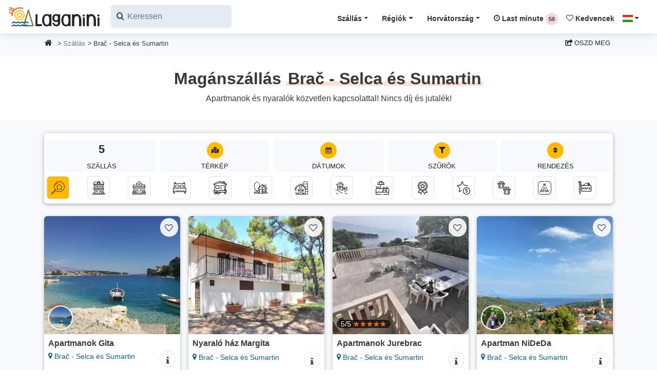

--- FILE ---
content_type: text/html; charset=UTF-8
request_url: https://laganini.com/hu/szallas/brac-selca-i-sumartin
body_size: 29686
content:





<!DOCTYPE html PUBLIC "-//W3C//DTD XHTML 1.0 Strict//EN" "http://www.w3.org/TR/xhtml1/DTD/xhtml1-strict.dtd">
<html lang="hu">

<head>
    <!-- META-->
    <meta charset="UTF-8">
    <meta name="viewport" content="width=device-width, initial-scale=1.0, maximum-scale=1.0"/>
    <meta http-equiv="X-UA-Compatible" content="IE=edge"/>
    <meta name="robots" content="index,follow"/>
        <title>Apartmanok Brač - Selca és Sumartin Horvátország (2026) |
        Laganini.com</title>
    <meta name="description"
          content="Brač - Selca és Sumartin kiadó apartmanok, szobák, nyaralók és villák. Találja meg ideális szállását, foglaljon közvetlenül a házigazdáknál, és töltsön nagyszerű nyaralást Brač - Selca és Sumartin (Split - Dalmácia)!"/>
    <meta name="keywords" content="Laganini, Laganini.com, Horvátország, apartmanok, szállás, apartmanok Horvátország, magánszálláshely Horvátország, turisztikai kalauz Horvátország, nyaralók Horvátország, villák Horvátország, turisztikai célpontok Horvátország, családi nyaralás Horvátország, legnépszerűbb úti célok Horvátország, közvetlen kapcsolat, közvetlen kapcsolat a tulajdonosokkal szállás, olcsó apartmanok Horvátország, olcsó szállás Horvátország"/>

    <!-- OPEN GRAPH PROTOCOL FACEBOOK-->
    <meta property="og:locale" content="hu_HU"/>
    <meta property="og:type" content="website"/>
    <meta property="og:title"
          content="Apartmanok Brač - Selca és Sumartin Horvátország (2026) | Laganini.com"/>
    <meta property="og:description"
          content="Brač - Selca és Sumartin kiadó apartmanok, szobák, nyaralók és villák. Találja meg ideális szállását, foglaljon közvetlenül a házigazdáknál, és töltsön nagyszerű nyaralást Brač - Selca és Sumartin (Split - Dalmácia)!"/>
    <meta property="og:url"
          content="https://laganini.com/hu/szallas/brac-selca-i-sumartin"/>
    <meta property="og:site_name" content="Laganini.com"/>
    <meta property="og:image"
          content="https://iznajmljivaci.laganini.com/img/cities_photo/21425/1.webp"/>
    <meta property="fb:app_id" content="834196853356832"/>
    <!-- OPEN GRAPH PROTOCOL TWITTER-->
    <meta name="twitter:card" content="summary_large_image"/>
    <meta name="twitter:description"
          content="Brač - Selca és Sumartin kiadó apartmanok, szobák, nyaralók és villák. Találja meg ideális szállását, foglaljon közvetlenül a házigazdáknál, és töltsön nagyszerű nyaralást Brač - Selca és Sumartin (Split - Dalmácia)!"/>
    <meta name="twitter:title"
          content="Apartmanok Brač - Selca és Sumartin Horvátország (2026) | Laganini.com"/>
    <meta name="twitter:site" content="@CroatiaLaganini"/>
    <meta name="twitter:image"
          content="https://iznajmljivaci.laganini.com/img/cities_photo/21425/1.webp"/>

    <!-- CANONICAL URL -->
    <link rel="canonical" href="https://laganini.com/hu/szallas/brac-selca-i-sumartin"/>
    <link rel="preload stylesheet" href="https://laganini.com/css/fancybox.css" as="style" onload="this.onload=null;">

    <link rel="preconnect" href="https://www.googletagmanager.com">
    <link rel="dns-prefetch" href="https://www.googletagmanager.com">
    <link rel="preconnect" href="https://iznajmljivaci.laganini.com" crossorigin>

    <!-- CSS (Bootstrap v4.4.1 + Laganini Theme)-->
    <link rel="preload" href="https://laganini.com/fonts/icomoon.woff2" as="font" type="font/woff2" crossorigin>
    <!-- Glavni CSS -->
    <link rel="preload stylesheet" href="/css/laganini.min.css?id=93d3d993fa036b3fa9f0450ad51424cd" as="style" onload="this.onload=null;">

    <!-- Icomoon CSS -->
    <link rel="preload stylesheet" href="/css/icomoon.min.css?id=d212c952d354f52292b7be938b749d69" as="style" onload="this.onload=null;">

    <!-- Fallback ako je JS isključen -->
    <noscript>
        <link rel="stylesheet" href="/css/laganini.min.css?id=93d3d993fa036b3fa9f0450ad51424cd">
        <link rel="stylesheet" href="/css/icomoon.min.css?id=d212c952d354f52292b7be938b749d69">
    </noscript>

    <link rel="preload" href="https://laganini.com/js/jquery.min.js" as="script">
    <script src="https://laganini.com/js/jquery.min.js"></script>
    <meta name="csrf-token" content="y2sTOqTH4aP3twJP6Gp9Ku8wzP8YHmfWZgc1zlE2">

    <link rel="stylesheet" href="https://laganini.com/css/cookieconsent.css">
    <style>
        @media (max-width: 575px) {
            .navbar-search {
                position: relative;
                height: 45px !important;
            }

            /* input je skriven */
            .search-input {
                width: 0;
                opacity: 0;
                transition: all 0.3s ease;
            }
            
            /* aktivno stanje */
            .navbar-search.active .search-input {
                width: 100%;
                opacity: 1;
            }

            .navbar-search.active .search-toggle {
                display: none;
            }
        }

        @media (max-width: 575px) {
            .navbar-search.active ~ .navbar-brand,
            .navbar-search.active ~ .navbar-toggler {
                display: none;
            }
        }


        /*
        * CUSTOM COOKIE CONSENT COLORS
         */
        #cc-main {
            --cc-bg: #fff1cc;
            --cc-separator-border-color: #ccd4d8 !important;
            --cc-footer-border-color: #ccd4d8 !important;

            --cc-btn-primary-bg: #343a40;
            --cc-btn-primary-color: #FFF;
            --cc-btn-primary-hover-bg: #23272b;
            --cc-btn-primary-hover-color: #FFF;

            --cc-btn-secondary-bg: #f8f9fa;
            --cc-btn-secondary-color: #343a40;
            --cc-btn-secondary-hover-bg: #dde1e4;
            --cc-btn-secondary-hover-color: #343a40;

            --cc-cookie-category-block-border: #6c757d !important;
            --cc-cookie-category-block-bg: #f8f9fa;
            --cc-cookie-category-block-border: #f8f9fa !important;
            --cc-cookie-category-block-hover-bg: #f8f9fa;
            --cc-footer-bg: #fff1cc;

        }

        #cc-main .cm__link-group {
            justify-content: center !important;
        }

        #cc-main .cm__btn {
            text-transform: uppercase;
            font-size: .8rem;
            font-weight: 400;
            line-height: 1.7;
            padding: .525rem .75rem;
        }

        #cc-main .pm__section {
            border: 0 !important;
            padding: 5px;
            margin-top: 1.5em !important;

        }

        #cc-main .pm__title {
            font-size: 1.2rem !important;
        }

        /*
        * custom tooltip arrow
        */
        .tooltip .arrow {
            position: absolute;
            width: 0.8rem;
            height: 0.4rem;
        }

        .bs-tooltip-top .arrow {
            bottom: 0;
            left: 50%;
            transform: translateX(-50%);
        }

        .bs-tooltip-bottom .arrow {
            top: 0;
            left: 50%;
            transform: translateX(-50%);
        }

        .bs-tooltip-left .arrow {
            right: 0;
            top: 50%;
            transform: translateY(-50%);
        }

        .bs-tooltip-right .arrow {
            left: 0;
            top: 50%;
            transform: translateY(-50%);
        }

        /*
        * Modal scroll fix
        */
        .modal-backdrop {
            overflow-x: hidden;
            overflow-y: auto
        }

        /* Mobile dropdown - centrirani itemi */
        @media (max-width: 1199.98px) {
            .navbar-nav {
                background-color: #fff7e1;
                max-height: 80vh;
                overflow-y: auto;
                text-align: center; /* centriraj tekst */
                left: 0 !important; /* proteže dropdown cijelom širinom */
                right: 0 !important;
            }

            .navbar-nav .dropdown-menu .dropdown-item {
                display: block;
                margin: 0 auto; /* horizontalno centriranje */
            }
        }

        .ss-single-selected {
            border: none !important;
        }

        .ss-content {
            width: auto !important;
            min-width: 100% !important;
            max-width: none !important;
            white-space: nowrap; /* da se sadržaj ne lomi u više redova */
        }
    </style>
        <!-- Google Tag (gtag.js) -->
    <script async src="https://www.googletagmanager.com/gtag/js?id=AW-17086271420"></script>
    <script>
        window.dataLayer = window.dataLayer || [];

        function gtag() {
            dataLayer.push(arguments);
        }

        // inicijalizacija
        gtag('js', new Date());

        // Google Ads – config se može inicijalizirati odmah
        gtag('config', 'AW-17086271420');
    </script>

</head>

<body>
<header class="header nav-down">
    <nav class="navbar navbar-expand-xl shadow navbar-light bg-white">
        <div class="container-fluid d-flex align-items-center justify-content-between px-0" id="vue-navbar">
            <div class="d-flex justify-content-start navbar-search">
                <!-- Logo -->
                <a href="https://laganini.com/hu" class="navbar-brand py-0 navbar-logo">
                    <img src="https://iznajmljivaci.laganini.com/img/laganini-logo.svg" alt="Laganini logo" width="180"
                         height="45">
                </a>
                <button class="btn d-md-none search-toggle pl-0" type="button" aria-label="Search">
                    <i class="icon-search h2 text-dark"></i>
                </button>
                <div class="search-input">
                    <!-- Search -->
                    <lazy-autocomplete
                        classes="d-sm-flex input-label-absolute input-label-absolute-left input-reset input-expand p-0 ml-1"
                        label-icon="icon-search"
                        locale="hu"
                        placeholder="Keressen"
                        v-on:selected="onItemSelected">
                    </lazy-autocomplete>
                </div>
            </div>
            <div class="d-flex justify-content-start">
                <!-- Hamburger mobile -->
                <button class="navbar-toggler d-xl-none px-0 border-dark" type="button" data-toggle="collapse"
                        data-target="#navbarCollapse" aria-controls="navbarCollapse" aria-expanded="false"
                        aria-label="Menu">
                    <div id="nav-icon-hamburger"><span></span><span></span><span></span><span></span></div>
                </button>
            </div>
            <!-- Navbar links -->
            <div id="navbarCollapse" class="navbar-collapse mt-2 collapse">
                <!-- Mobile search -->
                
                
                
                
                
                
                
                
                

                <ul class="navbar-nav ml-auto">
                    <!-- Accommodation -->
                    <li class="nav-item dropdown">
                        <a class="nav-link dropdown-toggle underline-magic-hover" href="#"
                           data-toggle="dropdown">Szállás</a>
                        <div class="dropdown-menu dropdown-menu-right">
                                                                                            <a class="dropdown-item"
                                   href="https://laganini.com/hu/maganszallas/apartmanok">
                                    Apartmanok
                                </a>
                                                                                            <a class="dropdown-item"
                                   href="https://laganini.com/hu/maganszallas/nyaralohazak">
                                    Nyaralóházak
                                </a>
                                                                                            <a class="dropdown-item"
                                   href="https://laganini.com/hu/maganszallas/szobak">
                                    Szobák
                                </a>
                                                                                            <a class="dropdown-item"
                                   href="https://laganini.com/hu/maganszallas/mobilhazak">
                                    Mobilházak
                                </a>
                                                                                            <a class="dropdown-item"
                                   href="https://laganini.com/hu/maganszallas/robinson-turizmus">
                                    Robinson turizmus
                                </a>
                                                                                            <a class="dropdown-item"
                                   href="https://laganini.com/hu/maganszallas/agroturizmus">
                                    Agroturizmus
                                </a>
                                                                                            <a class="dropdown-item"
                                   href="https://laganini.com/hu/maganszallas/szallas-a-tenger-mellett%20">
                                    Szállás a tenger mellett (első...
                                </a>
                                                                                                <div class="dropdown-divider"></div>
                                                                <a class="dropdown-item"
                                   href="https://laganini.com/hu/maganszallas/szallas-medencevel">
                                    Szállás medencével
                                </a>
                                                                                            <a class="dropdown-item"
                                   href="https://laganini.com/hu/maganszallas/top-maganszallas">
                                    Top magánszállás
                                </a>
                                                                                            <a class="dropdown-item"
                                   href="https://laganini.com/hu/maganszallas/luxus-szallas">
                                    Luxus szállás
                                </a>
                                                                                            <a class="dropdown-item"
                                   href="https://laganini.com/hu/maganszallas/haziallat-beviheto">
                                    Háziállat bevihető
                                </a>
                                                                                            <a class="dropdown-item"
                                   href="https://laganini.com/hu/maganszallas/kempingek">
                                    Kempingek
                                </a>
                                                                                            <a class="dropdown-item"
                                   href="https://laganini.com/hu/maganszallas/hostelek">
                                    Hostelek
                                </a>
                                                    </div>
                    </li>

                    <!-- Regions -->
                    <li class="nav-item dropdown">
                        <a class="nav-link dropdown-toggle" href="#"
                           data-toggle="dropdown">Régiók</a>
                        <div class="dropdown-menu dropdown-menu-right">
                                                            <a class="dropdown-item"
                                   href="https://laganini.com/hu/horvatorszag/isztria">
                                    Isztria
                                </a>
                                                            <a class="dropdown-item"
                                   href="https://laganini.com/hu/horvatorszag/kvarner-regio">
                                    Kvarner régió
                                </a>
                                                            <a class="dropdown-item"
                                   href="https://laganini.com/hu/horvatorszag/zara-dalmacia">
                                    Zára - Dalmácia
                                </a>
                                                            <a class="dropdown-item"
                                   href="https://laganini.com/hu/horvatorszag/sibenik-dalmacia">
                                    Šibenik - Dalmácia
                                </a>
                                                            <a class="dropdown-item"
                                   href="https://laganini.com/hu/horvatorszag/split-dalmacia">
                                    Split - Dalmácia
                                </a>
                                                            <a class="dropdown-item"
                                   href="https://laganini.com/hu/horvatorszag/dubrovnik-dalmacia">
                                    Dubrovnik - Dalmácia
                                </a>
                                                            <a class="dropdown-item"
                                   href="https://laganini.com/hu/horvatorszag/lika">
                                    Lika
                                </a>
                                                            <a class="dropdown-item"
                                   href="https://laganini.com/hu/horvatorszag/kontinentalis-horvatorszag">
                                    Kontinentális Horvátország
                                </a>
                                                        <div class="dropdown-divider"></div>
                            <a class="dropdown-item"
                               href="https://laganini.com/hu/szigetek">Szigetek Horvátországban</a>
                            <div class="dropdown-divider"></div>
                                                            <a class="dropdown-item"
                                   href="https://laganini.com/hu/rivieraja/makarska-riviera">
                                    Makarska riviéra
                                </a>
                                                            <a class="dropdown-item"
                                   href="https://laganini.com/hu/rivieraja/omis-riviera">
                                    Omiš riviéra
                                </a>
                                                            <a class="dropdown-item"
                                   href="https://laganini.com/hu/rivieraja/opatija-riviera">
                                    Opatija riviéra
                                </a>
                                                    </div>
                    </li>

                    <!-- Croatia -->
                    <li class="nav-item dropdown">
                        <a class="nav-link dropdown-toggle" href="#"
                           data-toggle="dropdown">Horvátország</a>
                        <div class="dropdown-menu dropdown-menu-right">
                            <a class="dropdown-item"
                               href="https://laganini.com/hu/idegenvezeto">Idegenvezető</a>
                            <a class="dropdown-item"
                               href="https://laganini.com/hu/desztinaciok">Turisztikai desztinációk</a>
                            <a class="dropdown-item"
                               href="https://laganini.com/hu/blog">Blog (történetek Horvátországból)</a>
                            <a class="dropdown-item"
                               href="https://laganini.com/hu/horvatorszag">Horvátországról</a>
                        </div>
                    </li>

                    <!-- Last Minute -->
                    <li class="nav-item">
                        <a class="nav-link underline-hover"
                           href="https://laganini.com/hu/first-last-minute">
                            <i class="icon-clock-o"></i> Last minute
                            <first-last-counter locale="hu"></first-last-counter>
                        </a>
                    </li>

                    <!-- Favorites -->
                    <li class="nav-item">
                        <a class="nav-link underline-hover"
                           href="https://laganini.com/hu/kedvencek">
                            <i class="icon-heart-o"></i> Kedvencek
                            <fav-counter></fav-counter>
                        </a>
                    </li>

                    <!-- Language -->
                    <li class="nav-item dropdown">
                        <a class="nav-link dropdown-toggle" href="#" data-toggle="dropdown">
                            <span class="flag-icon flag-icon-hu"></span>
                        </a>
                        <div class="dropdown-menu dropdown-menu-right">
                                                            <a href="https://laganini.com/en"
                                   class="dropdown-item "
                                   id="lang_en">
                                    <span class="flag-icon flag-icon-gb"></span>
                                    Welcome
                                </a>
                                                            <a href="https://laganini.com/de"
                                   class="dropdown-item "
                                   id="lang_de">
                                    <span class="flag-icon flag-icon-de"></span>
                                    Willkommen
                                </a>
                                                            <a href="https://laganini.com/pl"
                                   class="dropdown-item "
                                   id="lang_pl">
                                    <span class="flag-icon flag-icon-pl"></span>
                                    Witamy
                                </a>
                                                            <a href="https://laganini.com/cz"
                                   class="dropdown-item "
                                   id="lang_cz">
                                    <span class="flag-icon flag-icon-cz"></span>
                                    Vítejte
                                </a>
                                                            <a href="https://laganini.com/sk"
                                   class="dropdown-item "
                                   id="lang_sk">
                                    <span class="flag-icon flag-icon-sk"></span>
                                    Vitajte
                                </a>
                                                            <a href="https://laganini.com/si"
                                   class="dropdown-item "
                                   id="lang_si">
                                    <span class="flag-icon flag-icon-sl"></span>
                                    Dobrodošli
                                </a>
                                                            <a href="https://laganini.com/hu"
                                   class="dropdown-item  disabled bg-gray-200 "
                                   id="lang_hu">
                                    <span class="flag-icon flag-icon-hu"></span>
                                    Üdvözöljük
                                </a>
                                                            <a href="https://laganini.com/it"
                                   class="dropdown-item "
                                   id="lang_it">
                                    <span class="flag-icon flag-icon-it"></span>
                                    Benvenuti
                                </a>
                                                            <a href="https://laganini.com/hr"
                                   class="dropdown-item "
                                   id="lang_hr">
                                    <span class="flag-icon flag-icon-hr"></span>
                                    Dobrodošli
                                </a>
                                                            <a href="https://laganini.com/fr"
                                   class="dropdown-item "
                                   id="lang_fr">
                                    <span class="flag-icon flag-icon-fr"></span>
                                    Bienvenue
                                </a>
                                                            <a href="https://laganini.com/nl"
                                   class="dropdown-item "
                                   id="lang_nl">
                                    <span class="flag-icon flag-icon-nl"></span>
                                    Welkom
                                </a>
                                                            <a href="https://laganini.com/no"
                                   class="dropdown-item "
                                   id="lang_no">
                                    <span class="flag-icon flag-icon-no"></span>
                                    Velkommen
                                </a>
                                                            <a href="https://laganini.com/se"
                                   class="dropdown-item "
                                   id="lang_se">
                                    <span class="flag-icon flag-icon-se"></span>
                                    Välkommen
                                </a>
                                                    </div>
                    </li>

                    <!-- User login & OGLASI SE -->
                                    </ul>
            </div>
        </div>
    </nav>
</header>



    <!-- BREADCRUMB -->
    <section class="bg-gray-100 header-fix">
        <div class="container">
            <div class="row">
                <div class="col px-2 d-none d-md-block">
                    <nav aria-label="breadcrumb">
                        <ol class="breadcrumb mb-0 px-0">
                            <li class="breadcrumb-item"><a class="hovernone btn btn-sm btn-light"
                                                           title="Honlap" data-toggle="tooltip"
                                                           data-placement="right"
                                                           href="https://laganini.com/hu"><i
                                        class="icon-home h6"></i></a></li>
                            <li class="breadcrumb-item mt-1 pl-0"><a class="text-muted"
                                                                     href="https://laganini.com/hu/szallas">Szállás</a>
                            </li>
                            <li class="breadcrumb-item mt-1" aria-current="page">Brač - Selca és Sumartin</li>
                        </ol>
                    </nav>
                </div>
                <div class="col px-2 d-block d-md-none">
                    <nav aria-label="breadcrumb">
                        <ol class="breadcrumb pl-2 pr-0 mb-0">
                            <li class="breadcrumb-item mt-1"><a class="text-muted"
                                                                href="https://laganini.com/hu/szallas">
                                    <i class="icon-angle-left"></i> Szállás</a></li>
                        </ol>
                    </nav>
                </div>
                <!-- NEW SHARE BUTTON + MODAL -->
<div class="col-auto col-md-auto px-2 mt-1">
    <button class="btn btn-light letter-spacing-0" data-toggle="modal" data-target="#shareModal">
        <i class="icon-share-square"></i> Oszd meg
    </button>
</div>
<div class="modal fade" id="shareModal" tabindex="-1" role="dialog" aria-labelledby="exampleModalLabel"
     aria-hidden="true">
    <div class="modal-dialog" role="document">
        <div class="modal-content col-12">
            <div class="modal-header">
                <h5 class="modal-title">Oszd meg</h5>
                <button type="button" class="close" data-dismiss="modal" aria-label="Close">
                    <span aria-hidden="true">&times;</span>
                </button>
            </div>
            <div class="modal-body">
                <div class="row">
                    <div class="col-12 mb-4">
                        <div class="row">
                            <div class="col-4 col-md-3">
                                <img
                                    src="[data-uri]"
                                    data-src="https://iznajmljivaci.laganini.com/img/cities_photo/21425/1.webp"
                                    alt="Apartmanok Brač - Selca és Sumartin Horvátország (2026) | Laganini.com - Horvátország"
                                    class="img-fluid lazyload imghover rounded">
                            </div>
                            <div class="col-8 col-md-9 text-sm my-auto">Apartmanok Brač - Selca és Sumartin Horvátország (2026) | Laganini.com</div>
                        </div>
                    </div>
                    <div class="col-md-6 mt-2">
                        <div class="border pointer bg-white bg-hover-light p-3 rounded">
                            <p class="mb-0 copy" onclick="copyFunction()">
                                <i class="icon-copy1"></i> Link másolása
                            </p>
                        </div>
                    </div>
                    <div class="col-md-6 mt-2">
                        <div class="border pointer bg-white bg-hover-light p-3 rounded">
                            <a class="stretched-link text-dark text-decoration-none" target="_blank"
                               href="mailto:?subject=Apartmanok Brač - Selca és Sumartin Horvátország (2026) | Laganini.com&amp;body=https://laganini.com/hu/szallas/brac-selca-i-sumartin"
                               rel="noopener noreferrer nofollow">
                                <i class="icon-envelope"></i> Email
                            </a>
                        </div>
                    </div>
                    <div class="col-md-6 mt-2">
                        <div class="border pointer bg-white bg-hover-light p-3 rounded">
                            <a class="stretched-link text-dark text-decoration-none phone-share-link" target="_blank"
                               href="sms://send?text=https://laganini.com/hu/szallas/brac-selca-i-sumartin" data-id=""
                               data-action="share/whatsapp/share">
                                <i class="icon-comments"></i> Messages
                            </a>
                        </div>
                    </div>
                    <div class="col-md-6 mt-2">
                        <div class="border pointer bg-white bg-hover-light p-3 rounded">
                            <a class="stretched-link text-dark text-decoration-none phone-share-link" target="_blank"
                               href="whatsapp://send?text=https://laganini.com/hu/szallas/brac-selca-i-sumartin" data-id=""
                               data-action="share/whatsapp/share">
                                <i class="icon-whatsapp"></i> WhatsApp
                            </a>
                        </div>
                    </div>
                    <div class="col-md-6 mt-2">
                        <div class="border pointer bg-white bg-hover-light p-3 rounded">
                            <a class="stretched-link text-dark text-decoration-none phone-share-link" target="_blank"
                               href="viber://forward?text=https://laganini.com/hu/szallas/brac-selca-i-sumartin" data-id="">
                                <i class="icon-viber"></i> Viber
                            </a>
                        </div>
                    </div>
                    <div class="col-md-6 mt-2">
                        <div class="border pointer bg-white bg-hover-light p-3 rounded">
                            <a class="stretched-link text-dark text-decoration-none social-share-link" target="_blank"
                               href="fb-messenger://share/?link=https://laganini.com/hu/szallas/brac-selca-i-sumartin"
                               data-id="">
                                <i class="icon-mail-bulk"></i> Messenger
                            </a>
                        </div>
                    </div>
                    <div class="col-md-6 mt-2">
                        <div class="border pointer bg-white bg-hover-light p-3 rounded">
                            <a class="stretched-link text-dark text-decoration-none social-share-link" target="_blank"
                               href="https://www.facebook.com/sharer/sharer.php?u=https://laganini.com/hu/szallas/brac-selca-i-sumartin&amp;quote=Apartmanok Brač - Selca és Sumartin Horvátország (2026) | Laganini.com&amp;src=sdkpreparse"
                               data-id="">
                                <i class="icon-facebook-square"></i> Facebook
                            </a>
                        </div>
                    </div>
                    <div class="col-md-6 mt-2">
                        <div class="border pointer bg-white bg-hover-light p-3 rounded">
                            <a class="stretched-link text-dark text-decoration-none social-share-link" target="_blank"
                               href="https://twitter.com/intent/tweet?counturl=https://laganini.com/hu/szallas/brac-selca-i-sumartin&amp;url=https://laganini.com/hu/szallas/brac-selca-i-sumartin8&amp;via=CroatiaLaganini"
                               data-id="">
                                <i class="icon-twitter-square"></i> X (Twitter)
                            </a>
                        </div>
                    </div>
                </div>
            </div>
            <div class="modal-footer">
                <button type="button" class="btn btn-light" data-dismiss="modal" aria-label="Close">
                    <i class="icon-close"></i> Bezárása
                </button>
            </div>
        </div>
    </div>
</div>
            </div>
        </div>
    </section>

    <!-- TITLE SECTION -->
    <section class="py-4 bg-white">
        <div class="container">
            <div class="row">
                <div class="col-md-12 text-center">
                    <h1 class="">Magánszállás
                        <span class="heading-shadow underline-magic rounded">Brač - Selca és Sumartin</span>
                        <span class="h6 font-weight-normal d-block mt-2">Apartmanok és nyaralók közvetlen kapcsolattal! Nincs díj és jutalék!</span>
                    </h1>
                    <div class="d-block d-md-none mt-3">
                                                                    </div>
                    <!--
                    <p class="text-sm text-muted mt-3 mb-0">Közvetlen kapcsolat magánszállások tulajdonosával a Brač - Selca és Sumartin
                    . Nincs jutalék és díj (akár 50% megtakarítás)! Keressen apartmanokat, szobákat, nyaralókat, vagy olvasson el további <a href="#info" class="">turisztikai információkat Brač - Selca és Sumartin</a>
                    </p>
                    -->
                </div>
            </div>
        </div>
    </section>

    <!-- ACCOMMODATION LIST CITY -->
    <section class="py-4 bg-gray-100">
        <div class="container" id="laganini-app" style="min-height: 270px;">
            <objects-filters locale="hu"
                             :regions="[]"
                             :category="{&quot;0&quot;:{&quot;id&quot;:1,&quot;name_hu&quot;:&quot;Apartmanok&quot;,&quot;nameSlug_hu&quot;:&quot;apartmanok&quot;,&quot;translated_name&quot;:&quot;Apartmanok&quot;,&quot;translated_slug&quot;:&quot;apartmanok&quot;,&quot;translated_description&quot;:null,&quot;category_icon&quot;:&quot;icon-apartments&quot;},&quot;1&quot;:{&quot;id&quot;:4,&quot;name_hu&quot;:&quot;Nyaral\u00f3h\u00e1zak&quot;,&quot;nameSlug_hu&quot;:&quot;nyaralohazak&quot;,&quot;translated_name&quot;:&quot;Nyaral\u00f3h\u00e1zak&quot;,&quot;translated_slug&quot;:&quot;nyaralohazak&quot;,&quot;translated_description&quot;:null,&quot;category_icon&quot;:&quot;icon-holiday-home&quot;},&quot;2&quot;:{&quot;id&quot;:2,&quot;name_hu&quot;:&quot;Szob\u00e1k&quot;,&quot;nameSlug_hu&quot;:&quot;szobak&quot;,&quot;translated_name&quot;:&quot;Szob\u00e1k&quot;,&quot;translated_slug&quot;:&quot;szobak&quot;,&quot;translated_description&quot;:null,&quot;category_icon&quot;:&quot;icon-room&quot;},&quot;3&quot;:{&quot;id&quot;:3,&quot;name_hu&quot;:&quot;Mobilh\u00e1zak&quot;,&quot;nameSlug_hu&quot;:&quot;mobilhazak&quot;,&quot;translated_name&quot;:&quot;Mobilh\u00e1zak&quot;,&quot;translated_slug&quot;:&quot;mobilhazak&quot;,&quot;translated_description&quot;:null,&quot;category_icon&quot;:&quot;icon-mobile-home&quot;},&quot;4&quot;:{&quot;id&quot;:8,&quot;name_hu&quot;:&quot;Robinson turizmus&quot;,&quot;nameSlug_hu&quot;:&quot;robinson-turizmus&quot;,&quot;translated_name&quot;:&quot;Robinson turizmus&quot;,&quot;translated_slug&quot;:&quot;robinson-turizmus&quot;,&quot;translated_description&quot;:null,&quot;category_icon&quot;:&quot;icon-robinson-house&quot;},&quot;5&quot;:{&quot;id&quot;:7,&quot;name_hu&quot;:&quot;Agroturizmus&quot;,&quot;nameSlug_hu&quot;:&quot;agroturizmus&quot;,&quot;translated_name&quot;:&quot;Agroturizmus&quot;,&quot;translated_slug&quot;:&quot;agroturizmus&quot;,&quot;translated_description&quot;:null,&quot;category_icon&quot;:&quot;icon-agrotourism&quot;},&quot;11&quot;:{&quot;id&quot;:5,&quot;name_hu&quot;:&quot;Kempingek&quot;,&quot;nameSlug_hu&quot;:&quot;kempingek&quot;,&quot;translated_name&quot;:&quot;Kempingek&quot;,&quot;translated_slug&quot;:&quot;kempingek&quot;,&quot;translated_description&quot;:null,&quot;category_icon&quot;:&quot;icon-camp&quot;},&quot;12&quot;:{&quot;id&quot;:6,&quot;name_hu&quot;:&quot;Hostelek&quot;,&quot;nameSlug_hu&quot;:&quot;hostelek&quot;,&quot;translated_name&quot;:&quot;Hostelek&quot;,&quot;translated_slug&quot;:&quot;hostelek&quot;,&quot;translated_description&quot;:null,&quot;category_icon&quot;:&quot;icon-hostel&quot;}}"
                             :cities="[]"
                             :favorites='[]'
                             :object-filters="{&quot;location&quot;:null,&quot;location_type&quot;:null,&quot;search_dates&quot;:null,&quot;guests&quot;:null,&quot;type&quot;:null}"
                             fetch-url="https://laganini.com/hu/get-city-objects"
                             component-name="city"
                             :city-pbr="21425"
                             :preload-objects="{&quot;current_page&quot;:1,&quot;data&quot;:[{&quot;id&quot;:6271,&quot;object_name&quot;:&quot;Gita&quot;,&quot;category_id&quot;:1,&quot;user_id&quot;:7291,&quot;region_id&quot;:5,&quot;city_id&quot;:21425,&quot;capacity&quot;:2,&quot;categorization&quot;:&quot;&lt;i class=\&quot;icon-star text-primary\&quot;&gt;&lt;\/i&gt;&lt;i class=\&quot;icon-star text-primary\&quot;&gt;&lt;\/i&gt;&lt;i class=\&quot;icon-star text-primary\&quot;&gt;&lt;\/i&gt;&quot;,&quot;top_ads&quot;:1,&quot;lat&quot;:&quot;43.28656920040428&quot;,&quot;lng&quot;:&quot;16.870567280864492&quot;,&quot;channel_manager_url&quot;:null,&quot;avg_rating&quot;:0,&quot;price&quot;:&quot;35&quot;,&quot;is_special&quot;:0,&quot;is_premium&quot;:0,&quot;is_agency&quot;:0,&quot;flm_text&quot;:&quot;&quot;,&quot;min_price&quot;:&quot;35 \u20ac&quot;,&quot;min_price_only&quot;:35,&quot;full_name&quot;:&quot;Apartmanok Gita&quot;,&quot;name_slug&quot;:&quot;gita&quot;,&quot;category_icon&quot;:&quot;&lt;i class=\&quot;icon-apartments\&quot;&gt;&lt;\/i&gt;&quot;,&quot;units&quot;:[{&quot;id&quot;:12981,&quot;building_id&quot;:6271,&quot;accommodation_id&quot;:1,&quot;accommodation_unit_size&quot;:&quot;2+0&quot;,&quot;price_preseason&quot;:45,&quot;price_season&quot;:60,&quot;price_postseason&quot;:35,&quot;full_unit_name&quot;:&quot;Apartman 2+0&quot;,&quot;accommodation_unit&quot;:{&quot;id&quot;:1,&quot;name_hu&quot;:&quot;Apartman&quot;,&quot;translated_name&quot;:&quot;Apartman&quot;},&quot;reservations&quot;:[]},{&quot;id&quot;:12983,&quot;building_id&quot;:6271,&quot;accommodation_id&quot;:2,&quot;accommodation_unit_size&quot;:&quot;2+0&quot;,&quot;price_preseason&quot;:35,&quot;price_season&quot;:55,&quot;price_postseason&quot;:30,&quot;full_unit_name&quot;:&quot;Szoba 2+0&quot;,&quot;accommodation_unit&quot;:{&quot;id&quot;:2,&quot;name_hu&quot;:&quot;Szoba&quot;,&quot;translated_name&quot;:&quot;Szoba&quot;},&quot;reservations&quot;:[]}],&quot;category&quot;:{&quot;id&quot;:1,&quot;name_hu&quot;:&quot;Apartmanok&quot;,&quot;nameSlug_hu&quot;:&quot;apartmanok&quot;,&quot;singular_hu&quot;:&quot;Apartman&quot;,&quot;translated_name&quot;:&quot;Apartmanok&quot;,&quot;translated_slug&quot;:&quot;apartmanok&quot;,&quot;translated_description&quot;:null,&quot;category_icon&quot;:&quot;icon-apartments&quot;},&quot;city&quot;:{&quot;id&quot;:79,&quot;pbr&quot;:21425,&quot;name_hu&quot;:&quot;Bra\u010d - Selca \u00e9s Sumartin&quot;,&quot;nameSlug_hu&quot;:&quot;brac-selca-i-sumartin&quot;,&quot;translated_name&quot;:&quot;Bra\u010d - Selca \u00e9s Sumartin&quot;,&quot;translated_slug&quot;:&quot;brac-selca-i-sumartin&quot;,&quot;translated_description&quot;:null},&quot;photos&quot;:[{&quot;building_id&quot;:6271,&quot;filename&quot;:&quot;3.webp&quot;},{&quot;building_id&quot;:6271,&quot;filename&quot;:&quot;11.webp&quot;},{&quot;building_id&quot;:6271,&quot;filename&quot;:&quot;5.webp&quot;},{&quot;building_id&quot;:6271,&quot;filename&quot;:&quot;10.webp&quot;},{&quot;building_id&quot;:6271,&quot;filename&quot;:&quot;6.webp&quot;},{&quot;building_id&quot;:6271,&quot;filename&quot;:&quot;7.webp&quot;},{&quot;building_id&quot;:6271,&quot;filename&quot;:&quot;9.webp&quot;},{&quot;building_id&quot;:6271,&quot;filename&quot;:&quot;4.webp&quot;},{&quot;building_id&quot;:6271,&quot;filename&quot;:&quot;8.webp&quot;},{&quot;building_id&quot;:6271,&quot;filename&quot;:&quot;12.webp&quot;},{&quot;building_id&quot;:6271,&quot;filename&quot;:&quot;14.webp&quot;},{&quot;building_id&quot;:6271,&quot;filename&quot;:&quot;13.webp&quot;},{&quot;building_id&quot;:6271,&quot;filename&quot;:&quot;15.webp&quot;},{&quot;building_id&quot;:6271,&quot;filename&quot;:&quot;16.webp&quot;},{&quot;building_id&quot;:6271,&quot;filename&quot;:&quot;2.webp&quot;},{&quot;building_id&quot;:6271,&quot;filename&quot;:&quot;1.webp&quot;}],&quot;cover_photo&quot;:{&quot;id&quot;:135513,&quot;building_id&quot;:6271,&quot;filename&quot;:&quot;3.webp&quot;,&quot;is_cover&quot;:1,&quot;created_at&quot;:&quot;2021-07-03 17:12:15&quot;,&quot;updated_at&quot;:&quot;2025-10-23 16:22:31&quot;},&quot;user&quot;:{&quot;id&quot;:7291,&quot;avatar&quot;:&quot;avatar-7291.webp&quot;,&quot;agency&quot;:0,&quot;user_type_id&quot;:2,&quot;full_name&quot;:&quot; &quot;,&quot;translated_about&quot;:null},&quot;advertisement_location_distances&quot;:[{&quot;id&quot;:69567,&quot;advertisement_id&quot;:6271,&quot;distance_location_id&quot;:1,&quot;distance_id&quot;:5,&quot;distance&quot;:{&quot;id&quot;:5,&quot;distances&quot;:&quot;50&quot;,&quot;converted_name&quot;:&quot;50 m&quot;}},{&quot;id&quot;:69568,&quot;advertisement_id&quot;:6271,&quot;distance_location_id&quot;:2,&quot;distance_id&quot;:12,&quot;distance&quot;:{&quot;id&quot;:12,&quot;distances&quot;:&quot;200&quot;,&quot;converted_name&quot;:&quot;200 m&quot;}},{&quot;id&quot;:69569,&quot;advertisement_id&quot;:6271,&quot;distance_location_id&quot;:3,&quot;distance_id&quot;:5,&quot;distance&quot;:{&quot;id&quot;:5,&quot;distances&quot;:&quot;50&quot;,&quot;converted_name&quot;:&quot;50 m&quot;}},{&quot;id&quot;:69570,&quot;advertisement_id&quot;:6271,&quot;distance_location_id&quot;:4,&quot;distance_id&quot;:10,&quot;distance&quot;:{&quot;id&quot;:10,&quot;distances&quot;:&quot;100&quot;,&quot;converted_name&quot;:&quot;100 m&quot;}},{&quot;id&quot;:69571,&quot;advertisement_id&quot;:6271,&quot;distance_location_id&quot;:5,&quot;distance_id&quot;:10,&quot;distance&quot;:{&quot;id&quot;:10,&quot;distances&quot;:&quot;100&quot;,&quot;converted_name&quot;:&quot;100 m&quot;}},{&quot;id&quot;:69572,&quot;advertisement_id&quot;:6271,&quot;distance_location_id&quot;:6,&quot;distance_id&quot;:10,&quot;distance&quot;:{&quot;id&quot;:10,&quot;distances&quot;:&quot;100&quot;,&quot;converted_name&quot;:&quot;100 m&quot;}},{&quot;id&quot;:69573,&quot;advertisement_id&quot;:6271,&quot;distance_location_id&quot;:7,&quot;distance_id&quot;:30,&quot;distance&quot;:{&quot;id&quot;:30,&quot;distances&quot;:&quot;2000&quot;,&quot;converted_name&quot;:&quot;2 km&quot;}},{&quot;id&quot;:69574,&quot;advertisement_id&quot;:6271,&quot;distance_location_id&quot;:8,&quot;distance_id&quot;:30,&quot;distance&quot;:{&quot;id&quot;:30,&quot;distances&quot;:&quot;2000&quot;,&quot;converted_name&quot;:&quot;2 km&quot;}},{&quot;id&quot;:69575,&quot;advertisement_id&quot;:6271,&quot;distance_location_id&quot;:9,&quot;distance_id&quot;:10,&quot;distance&quot;:{&quot;id&quot;:10,&quot;distances&quot;:&quot;100&quot;,&quot;converted_name&quot;:&quot;100 m&quot;}},{&quot;id&quot;:69576,&quot;advertisement_id&quot;:6271,&quot;distance_location_id&quot;:10,&quot;distance_id&quot;:28,&quot;distance&quot;:{&quot;id&quot;:28,&quot;distances&quot;:&quot;1000&quot;,&quot;converted_name&quot;:&quot;1 km&quot;}},{&quot;id&quot;:69577,&quot;advertisement_id&quot;:6271,&quot;distance_location_id&quot;:11,&quot;distance_id&quot;:28,&quot;distance&quot;:{&quot;id&quot;:28,&quot;distances&quot;:&quot;1000&quot;,&quot;converted_name&quot;:&quot;1 km&quot;}},{&quot;id&quot;:69578,&quot;advertisement_id&quot;:6271,&quot;distance_location_id&quot;:12,&quot;distance_id&quot;:12,&quot;distance&quot;:{&quot;id&quot;:12,&quot;distances&quot;:&quot;200&quot;,&quot;converted_name&quot;:&quot;200 m&quot;}},{&quot;id&quot;:69579,&quot;advertisement_id&quot;:6271,&quot;distance_location_id&quot;:13,&quot;distance_id&quot;:12,&quot;distance&quot;:{&quot;id&quot;:12,&quot;distances&quot;:&quot;200&quot;,&quot;converted_name&quot;:&quot;200 m&quot;}},{&quot;id&quot;:69580,&quot;advertisement_id&quot;:6271,&quot;distance_location_id&quot;:14,&quot;distance_id&quot;:43,&quot;distance&quot;:{&quot;id&quot;:43,&quot;distances&quot;:&quot;15000&quot;,&quot;converted_name&quot;:&quot;15 km&quot;}}],&quot;advertisement_accommodation_features&quot;:[{&quot;id&quot;:389259,&quot;advertisement_id&quot;:6271,&quot;accommodation_feature_id&quot;:1,&quot;accommodation_feature&quot;:{&quot;id&quot;:1,&quot;name_hu&quot;:&quot;Internet (WiFi)&quot;,&quot;translated_name&quot;:&quot;Internet (WiFi)&quot;}},{&quot;id&quot;:389264,&quot;advertisement_id&quot;:6271,&quot;accommodation_feature_id&quot;:2,&quot;accommodation_feature&quot;:{&quot;id&quot;:2,&quot;name_hu&quot;:&quot;Parkol\u00e1s&quot;,&quot;translated_name&quot;:&quot;Parkol\u00e1s&quot;}},{&quot;id&quot;:389260,&quot;advertisement_id&quot;:6271,&quot;accommodation_feature_id&quot;:3,&quot;accommodation_feature&quot;:{&quot;id&quot;:3,&quot;name_hu&quot;:&quot;L\u00e9gkond\u00edci\u00f3n\u00e1l\u00e1s&quot;,&quot;translated_name&quot;:&quot;L\u00e9gkond\u00edci\u00f3n\u00e1l\u00e1s&quot;}},{&quot;id&quot;:389261,&quot;advertisement_id&quot;:6271,&quot;accommodation_feature_id&quot;:4,&quot;accommodation_feature&quot;:{&quot;id&quot;:4,&quot;name_hu&quot;:&quot;TV&quot;,&quot;translated_name&quot;:&quot;TV&quot;}},{&quot;id&quot;:389262,&quot;advertisement_id&quot;:6271,&quot;accommodation_feature_id&quot;:5,&quot;accommodation_feature&quot;:{&quot;id&quot;:5,&quot;name_hu&quot;:&quot;Erk\u00e9ly\/Terasz&quot;,&quot;translated_name&quot;:&quot;Erk\u00e9ly\/Terasz&quot;}},{&quot;id&quot;:389265,&quot;advertisement_id&quot;:6271,&quot;accommodation_feature_id&quot;:6,&quot;accommodation_feature&quot;:{&quot;id&quot;:6,&quot;name_hu&quot;:&quot;Kil\u00e1t\u00e1s a tengerre&quot;,&quot;translated_name&quot;:&quot;Kil\u00e1t\u00e1s a tengerre&quot;}},{&quot;id&quot;:389266,&quot;advertisement_id&quot;:6271,&quot;accommodation_feature_id&quot;:10,&quot;accommodation_feature&quot;:{&quot;id&quot;:10,&quot;name_hu&quot;:&quot;H\u00e1zi\u00e1llat bevihet\u0151&quot;,&quot;translated_name&quot;:&quot;H\u00e1zi\u00e1llat bevihet\u0151&quot;}},{&quot;id&quot;:389267,&quot;advertisement_id&quot;:6271,&quot;accommodation_feature_id&quot;:13,&quot;accommodation_feature&quot;:{&quot;id&quot;:13,&quot;name_hu&quot;:&quot;Felszerelt konyha&quot;,&quot;translated_name&quot;:&quot;Felszerelt konyha&quot;}},{&quot;id&quot;:389268,&quot;advertisement_id&quot;:6271,&quot;accommodation_feature_id&quot;:16,&quot;accommodation_feature&quot;:{&quot;id&quot;:16,&quot;name_hu&quot;:&quot;Elektromos v\u00edzforral\u00f3&quot;,&quot;translated_name&quot;:&quot;Elektromos v\u00edzforral\u00f3&quot;}},{&quot;id&quot;:389269,&quot;advertisement_id&quot;:6271,&quot;accommodation_feature_id&quot;:17,&quot;accommodation_feature&quot;:{&quot;id&quot;:17,&quot;name_hu&quot;:&quot;Elektromos vagy g\u00e1zt\u0171zhely&quot;,&quot;translated_name&quot;:&quot;Elektromos vagy g\u00e1zt\u0171zhely&quot;}},{&quot;id&quot;:389270,&quot;advertisement_id&quot;:6271,&quot;accommodation_feature_id&quot;:18,&quot;accommodation_feature&quot;:{&quot;id&quot;:18,&quot;name_hu&quot;:&quot;H\u0171t\u0151szekr\u00e9ny&quot;,&quot;translated_name&quot;:&quot;H\u0171t\u0151szekr\u00e9ny&quot;}},{&quot;id&quot;:389263,&quot;advertisement_id&quot;:6271,&quot;accommodation_feature_id&quot;:23,&quot;accommodation_feature&quot;:{&quot;id&quot;:23,&quot;name_hu&quot;:&quot;\u00c1gynem\u0171&quot;,&quot;translated_name&quot;:&quot;\u00c1gynem\u0171&quot;}},{&quot;id&quot;:389271,&quot;advertisement_id&quot;:6271,&quot;accommodation_feature_id&quot;:24,&quot;accommodation_feature&quot;:{&quot;id&quot;:24,&quot;name_hu&quot;:&quot;T\u00f6r\u00f6lk\u00f6z\u0151k&quot;,&quot;translated_name&quot;:&quot;T\u00f6r\u00f6lk\u00f6z\u0151k&quot;}}]},{&quot;id&quot;:1298,&quot;object_name&quot;:&quot;Margita&quot;,&quot;category_id&quot;:4,&quot;user_id&quot;:1749,&quot;region_id&quot;:5,&quot;city_id&quot;:21425,&quot;capacity&quot;:6,&quot;categorization&quot;:&quot;&lt;i class=\&quot;icon-star text-primary\&quot;&gt;&lt;\/i&gt;&lt;i class=\&quot;icon-star text-primary\&quot;&gt;&lt;\/i&gt;&lt;i class=\&quot;icon-star text-primary\&quot;&gt;&lt;\/i&gt;&quot;,&quot;top_ads&quot;:0,&quot;lat&quot;:&quot;43.28844442999030&quot;,&quot;lng&quot;:&quot;16.86948537826530&quot;,&quot;channel_manager_url&quot;:null,&quot;avg_rating&quot;:0,&quot;price&quot;:&quot;134&quot;,&quot;is_special&quot;:0,&quot;is_premium&quot;:0,&quot;is_agency&quot;:0,&quot;flm_text&quot;:&quot;&quot;,&quot;min_price&quot;:&quot;134 \u20ac&quot;,&quot;min_price_only&quot;:134,&quot;full_name&quot;:&quot;Nyaral\u00f3 h\u00e1z Margita&quot;,&quot;name_slug&quot;:&quot;margita&quot;,&quot;category_icon&quot;:&quot;&lt;i class=\&quot;icon-holiday-home\&quot;&gt;&lt;\/i&gt;&quot;,&quot;units&quot;:[{&quot;id&quot;:2776,&quot;building_id&quot;:1298,&quot;accommodation_id&quot;:4,&quot;accommodation_unit_size&quot;:&quot;4+2&quot;,&quot;price_preseason&quot;:134,&quot;price_season&quot;:195,&quot;price_postseason&quot;:135,&quot;full_unit_name&quot;:&quot;Nyaral\u00f3 h\u00e1z 4+2&quot;,&quot;accommodation_unit&quot;:{&quot;id&quot;:4,&quot;name_hu&quot;:&quot;Nyaral\u00f3 h\u00e1z&quot;,&quot;translated_name&quot;:&quot;Nyaral\u00f3 h\u00e1z&quot;},&quot;reservations&quot;:[]}],&quot;category&quot;:{&quot;id&quot;:4,&quot;name_hu&quot;:&quot;Nyaral\u00f3h\u00e1zak&quot;,&quot;nameSlug_hu&quot;:&quot;nyaralohazak&quot;,&quot;singular_hu&quot;:&quot;Nyaral\u00f3 h\u00e1z&quot;,&quot;translated_name&quot;:&quot;Nyaral\u00f3h\u00e1zak&quot;,&quot;translated_slug&quot;:&quot;nyaralohazak&quot;,&quot;translated_description&quot;:null,&quot;category_icon&quot;:&quot;icon-holiday-home&quot;},&quot;city&quot;:{&quot;id&quot;:79,&quot;pbr&quot;:21425,&quot;name_hu&quot;:&quot;Bra\u010d - Selca \u00e9s Sumartin&quot;,&quot;nameSlug_hu&quot;:&quot;brac-selca-i-sumartin&quot;,&quot;translated_name&quot;:&quot;Bra\u010d - Selca \u00e9s Sumartin&quot;,&quot;translated_slug&quot;:&quot;brac-selca-i-sumartin&quot;,&quot;translated_description&quot;:null},&quot;photos&quot;:[{&quot;building_id&quot;:1298,&quot;filename&quot;:&quot;20.webp&quot;},{&quot;building_id&quot;:1298,&quot;filename&quot;:&quot;13.webp&quot;},{&quot;building_id&quot;:1298,&quot;filename&quot;:&quot;margita_24_1674407072.webp&quot;},{&quot;building_id&quot;:1298,&quot;filename&quot;:&quot;margita_20_1674407444.webp&quot;},{&quot;building_id&quot;:1298,&quot;filename&quot;:&quot;margita_20_1674407071.webp&quot;},{&quot;building_id&quot;:1298,&quot;filename&quot;:&quot;margita_19_1674407069.webp&quot;},{&quot;building_id&quot;:1298,&quot;filename&quot;:&quot;margita_21_1674406944.webp&quot;},{&quot;building_id&quot;:1298,&quot;filename&quot;:&quot;margita_23_1674406945.webp&quot;},{&quot;building_id&quot;:1298,&quot;filename&quot;:&quot;margita_22_1674406945.webp&quot;},{&quot;building_id&quot;:1298,&quot;filename&quot;:&quot;17.webp&quot;},{&quot;building_id&quot;:1298,&quot;filename&quot;:&quot;8.webp&quot;},{&quot;building_id&quot;:1298,&quot;filename&quot;:&quot;7.webp&quot;},{&quot;building_id&quot;:1298,&quot;filename&quot;:&quot;16.webp&quot;},{&quot;building_id&quot;:1298,&quot;filename&quot;:&quot;10.webp&quot;},{&quot;building_id&quot;:1298,&quot;filename&quot;:&quot;9.webp&quot;},{&quot;building_id&quot;:1298,&quot;filename&quot;:&quot;6.webp&quot;},{&quot;building_id&quot;:1298,&quot;filename&quot;:&quot;15.webp&quot;},{&quot;building_id&quot;:1298,&quot;filename&quot;:&quot;4.webp&quot;},{&quot;building_id&quot;:1298,&quot;filename&quot;:&quot;1.webp&quot;},{&quot;building_id&quot;:1298,&quot;filename&quot;:&quot;margita_23_1674407072.webp&quot;}],&quot;cover_photo&quot;:{&quot;id&quot;:163544,&quot;building_id&quot;:1298,&quot;filename&quot;:&quot;20.webp&quot;,&quot;is_cover&quot;:1,&quot;created_at&quot;:&quot;2022-09-23 20:22:04&quot;,&quot;updated_at&quot;:&quot;2025-10-23 22:43:34&quot;},&quot;user&quot;:{&quot;id&quot;:1749,&quot;avatar&quot;:&quot;&quot;,&quot;agency&quot;:0,&quot;user_type_id&quot;:2,&quot;full_name&quot;:&quot; &quot;,&quot;translated_about&quot;:null},&quot;advertisement_location_distances&quot;:[{&quot;id&quot;:17067,&quot;advertisement_id&quot;:1298,&quot;distance_location_id&quot;:1,&quot;distance_id&quot;:12,&quot;distance&quot;:{&quot;id&quot;:12,&quot;distances&quot;:&quot;200&quot;,&quot;converted_name&quot;:&quot;200 m&quot;}},{&quot;id&quot;:17068,&quot;advertisement_id&quot;:1298,&quot;distance_location_id&quot;:2,&quot;distance_id&quot;:12,&quot;distance&quot;:{&quot;id&quot;:12,&quot;distances&quot;:&quot;200&quot;,&quot;converted_name&quot;:&quot;200 m&quot;}},{&quot;id&quot;:17069,&quot;advertisement_id&quot;:1298,&quot;distance_location_id&quot;:3,&quot;distance_id&quot;:12,&quot;distance&quot;:{&quot;id&quot;:12,&quot;distances&quot;:&quot;200&quot;,&quot;converted_name&quot;:&quot;200 m&quot;}},{&quot;id&quot;:17070,&quot;advertisement_id&quot;:1298,&quot;distance_location_id&quot;:4,&quot;distance_id&quot;:12,&quot;distance&quot;:{&quot;id&quot;:12,&quot;distances&quot;:&quot;200&quot;,&quot;converted_name&quot;:&quot;200 m&quot;}},{&quot;id&quot;:17071,&quot;advertisement_id&quot;:1298,&quot;distance_location_id&quot;:5,&quot;distance_id&quot;:12,&quot;distance&quot;:{&quot;id&quot;:12,&quot;distances&quot;:&quot;200&quot;,&quot;converted_name&quot;:&quot;200 m&quot;}},{&quot;id&quot;:17072,&quot;advertisement_id&quot;:1298,&quot;distance_location_id&quot;:6,&quot;distance_id&quot;:12,&quot;distance&quot;:{&quot;id&quot;:12,&quot;distances&quot;:&quot;200&quot;,&quot;converted_name&quot;:&quot;200 m&quot;}},{&quot;id&quot;:17073,&quot;advertisement_id&quot;:1298,&quot;distance_location_id&quot;:7,&quot;distance_id&quot;:30,&quot;distance&quot;:{&quot;id&quot;:30,&quot;distances&quot;:&quot;2000&quot;,&quot;converted_name&quot;:&quot;2 km&quot;}},{&quot;id&quot;:17074,&quot;advertisement_id&quot;:1298,&quot;distance_location_id&quot;:8,&quot;distance_id&quot;:30,&quot;distance&quot;:{&quot;id&quot;:30,&quot;distances&quot;:&quot;2000&quot;,&quot;converted_name&quot;:&quot;2 km&quot;}},{&quot;id&quot;:17075,&quot;advertisement_id&quot;:1298,&quot;distance_location_id&quot;:9,&quot;distance_id&quot;:12,&quot;distance&quot;:{&quot;id&quot;:12,&quot;distances&quot;:&quot;200&quot;,&quot;converted_name&quot;:&quot;200 m&quot;}},{&quot;id&quot;:17076,&quot;advertisement_id&quot;:1298,&quot;distance_location_id&quot;:10,&quot;distance_id&quot;:28,&quot;distance&quot;:{&quot;id&quot;:28,&quot;distances&quot;:&quot;1000&quot;,&quot;converted_name&quot;:&quot;1 km&quot;}},{&quot;id&quot;:17077,&quot;advertisement_id&quot;:1298,&quot;distance_location_id&quot;:11,&quot;distance_id&quot;:28,&quot;distance&quot;:{&quot;id&quot;:28,&quot;distances&quot;:&quot;1000&quot;,&quot;converted_name&quot;:&quot;1 km&quot;}},{&quot;id&quot;:17078,&quot;advertisement_id&quot;:1298,&quot;distance_location_id&quot;:12,&quot;distance_id&quot;:14,&quot;distance&quot;:{&quot;id&quot;:14,&quot;distances&quot;:&quot;300&quot;,&quot;converted_name&quot;:&quot;300 m&quot;}},{&quot;id&quot;:17079,&quot;advertisement_id&quot;:1298,&quot;distance_location_id&quot;:13,&quot;distance_id&quot;:14,&quot;distance&quot;:{&quot;id&quot;:14,&quot;distances&quot;:&quot;300&quot;,&quot;converted_name&quot;:&quot;300 m&quot;}},{&quot;id&quot;:17080,&quot;advertisement_id&quot;:1298,&quot;distance_location_id&quot;:14,&quot;distance_id&quot;:43,&quot;distance&quot;:{&quot;id&quot;:43,&quot;distances&quot;:&quot;15000&quot;,&quot;converted_name&quot;:&quot;15 km&quot;}}],&quot;advertisement_accommodation_features&quot;:[{&quot;id&quot;:273889,&quot;advertisement_id&quot;:1298,&quot;accommodation_feature_id&quot;:1,&quot;accommodation_feature&quot;:{&quot;id&quot;:1,&quot;name_hu&quot;:&quot;Internet (WiFi)&quot;,&quot;translated_name&quot;:&quot;Internet (WiFi)&quot;}},{&quot;id&quot;:273897,&quot;advertisement_id&quot;:1298,&quot;accommodation_feature_id&quot;:2,&quot;accommodation_feature&quot;:{&quot;id&quot;:2,&quot;name_hu&quot;:&quot;Parkol\u00e1s&quot;,&quot;translated_name&quot;:&quot;Parkol\u00e1s&quot;}},{&quot;id&quot;:273890,&quot;advertisement_id&quot;:1298,&quot;accommodation_feature_id&quot;:3,&quot;accommodation_feature&quot;:{&quot;id&quot;:3,&quot;name_hu&quot;:&quot;L\u00e9gkond\u00edci\u00f3n\u00e1l\u00e1s&quot;,&quot;translated_name&quot;:&quot;L\u00e9gkond\u00edci\u00f3n\u00e1l\u00e1s&quot;}},{&quot;id&quot;:273891,&quot;advertisement_id&quot;:1298,&quot;accommodation_feature_id&quot;:4,&quot;accommodation_feature&quot;:{&quot;id&quot;:4,&quot;name_hu&quot;:&quot;TV&quot;,&quot;translated_name&quot;:&quot;TV&quot;}},{&quot;id&quot;:273892,&quot;advertisement_id&quot;:1298,&quot;accommodation_feature_id&quot;:5,&quot;accommodation_feature&quot;:{&quot;id&quot;:5,&quot;name_hu&quot;:&quot;Erk\u00e9ly\/Terasz&quot;,&quot;translated_name&quot;:&quot;Erk\u00e9ly\/Terasz&quot;}},{&quot;id&quot;:273898,&quot;advertisement_id&quot;:1298,&quot;accommodation_feature_id&quot;:6,&quot;accommodation_feature&quot;:{&quot;id&quot;:6,&quot;name_hu&quot;:&quot;Kil\u00e1t\u00e1s a tengerre&quot;,&quot;translated_name&quot;:&quot;Kil\u00e1t\u00e1s a tengerre&quot;}},{&quot;id&quot;:273899,&quot;advertisement_id&quot;:1298,&quot;accommodation_feature_id&quot;:11,&quot;accommodation_feature&quot;:{&quot;id&quot;:11,&quot;name_hu&quot;:&quot;Doh\u00e1nyz\u00e1s megengedett&quot;,&quot;translated_name&quot;:&quot;Doh\u00e1nyz\u00e1s megengedett&quot;}},{&quot;id&quot;:273900,&quot;advertisement_id&quot;:1298,&quot;accommodation_feature_id&quot;:12,&quot;accommodation_feature&quot;:{&quot;id&quot;:12,&quot;name_hu&quot;:&quot;A kert haszn\u00e1lata&quot;,&quot;translated_name&quot;:&quot;A kert haszn\u00e1lata&quot;}},{&quot;id&quot;:273904,&quot;advertisement_id&quot;:1298,&quot;accommodation_feature_id&quot;:13,&quot;accommodation_feature&quot;:{&quot;id&quot;:13,&quot;name_hu&quot;:&quot;Felszerelt konyha&quot;,&quot;translated_name&quot;:&quot;Felszerelt konyha&quot;}},{&quot;id&quot;:273901,&quot;advertisement_id&quot;:1298,&quot;accommodation_feature_id&quot;:15,&quot;accommodation_feature&quot;:{&quot;id&quot;:15,&quot;name_hu&quot;:&quot;Rost\u00e9ly&quot;,&quot;translated_name&quot;:&quot;Rost\u00e9ly&quot;}},{&quot;id&quot;:273905,&quot;advertisement_id&quot;:1298,&quot;accommodation_feature_id&quot;:16,&quot;accommodation_feature&quot;:{&quot;id&quot;:16,&quot;name_hu&quot;:&quot;Elektromos v\u00edzforral\u00f3&quot;,&quot;translated_name&quot;:&quot;Elektromos v\u00edzforral\u00f3&quot;}},{&quot;id&quot;:273906,&quot;advertisement_id&quot;:1298,&quot;accommodation_feature_id&quot;:17,&quot;accommodation_feature&quot;:{&quot;id&quot;:17,&quot;name_hu&quot;:&quot;Elektromos vagy g\u00e1zt\u0171zhely&quot;,&quot;translated_name&quot;:&quot;Elektromos vagy g\u00e1zt\u0171zhely&quot;}},{&quot;id&quot;:273907,&quot;advertisement_id&quot;:1298,&quot;accommodation_feature_id&quot;:18,&quot;accommodation_feature&quot;:{&quot;id&quot;:18,&quot;name_hu&quot;:&quot;H\u0171t\u0151szekr\u00e9ny&quot;,&quot;translated_name&quot;:&quot;H\u0171t\u0151szekr\u00e9ny&quot;}},{&quot;id&quot;:273913,&quot;advertisement_id&quot;:1298,&quot;accommodation_feature_id&quot;:21,&quot;accommodation_feature&quot;:{&quot;id&quot;:21,&quot;name_hu&quot;:&quot;Mos\u00f3g\u00e9p&quot;,&quot;translated_name&quot;:&quot;Mos\u00f3g\u00e9p&quot;}},{&quot;id&quot;:273893,&quot;advertisement_id&quot;:1298,&quot;accommodation_feature_id&quot;:22,&quot;accommodation_feature&quot;:{&quot;id&quot;:22,&quot;name_hu&quot;:&quot;Gyermek\u00e1gy&quot;,&quot;translated_name&quot;:&quot;Gyermek\u00e1gy&quot;}},{&quot;id&quot;:273894,&quot;advertisement_id&quot;:1298,&quot;accommodation_feature_id&quot;:23,&quot;accommodation_feature&quot;:{&quot;id&quot;:23,&quot;name_hu&quot;:&quot;\u00c1gynem\u0171&quot;,&quot;translated_name&quot;:&quot;\u00c1gynem\u0171&quot;}},{&quot;id&quot;:273914,&quot;advertisement_id&quot;:1298,&quot;accommodation_feature_id&quot;:24,&quot;accommodation_feature&quot;:{&quot;id&quot;:24,&quot;name_hu&quot;:&quot;T\u00f6r\u00f6lk\u00f6z\u0151k&quot;,&quot;translated_name&quot;:&quot;T\u00f6r\u00f6lk\u00f6z\u0151k&quot;}},{&quot;id&quot;:273895,&quot;advertisement_id&quot;:1298,&quot;accommodation_feature_id&quot;:26,&quot;accommodation_feature&quot;:{&quot;id&quot;:26,&quot;name_hu&quot;:&quot;Vasal\u00f3&quot;,&quot;translated_name&quot;:&quot;Vasal\u00f3&quot;}},{&quot;id&quot;:273896,&quot;advertisement_id&quot;:1298,&quot;accommodation_feature_id&quot;:27,&quot;accommodation_feature&quot;:{&quot;id&quot;:27,&quot;name_hu&quot;:&quot;F\u0171t\u00e9s&quot;,&quot;translated_name&quot;:&quot;F\u0171t\u00e9s&quot;}},{&quot;id&quot;:273902,&quot;advertisement_id&quot;:1298,&quot;accommodation_feature_id&quot;:30,&quot;accommodation_feature&quot;:{&quot;id&quot;:30,&quot;name_hu&quot;:&quot;Okos TV&quot;,&quot;translated_name&quot;:&quot;Okos TV&quot;}},{&quot;id&quot;:273903,&quot;advertisement_id&quot;:1298,&quot;accommodation_feature_id&quot;:33,&quot;accommodation_feature&quot;:{&quot;id&quot;:33,&quot;name_hu&quot;:&quot;T\u00e1rsasj\u00e1t\u00e9kok&quot;,&quot;translated_name&quot;:&quot;T\u00e1rsasj\u00e1t\u00e9kok&quot;}},{&quot;id&quot;:273908,&quot;advertisement_id&quot;:1298,&quot;accommodation_feature_id&quot;:41,&quot;accommodation_feature&quot;:{&quot;id&quot;:41,&quot;name_hu&quot;:&quot;Konyhai eszk\u00f6z\u00f6k\/ed\u00e9nyek&quot;,&quot;translated_name&quot;:&quot;Konyhai eszk\u00f6z\u00f6k\/ed\u00e9nyek&quot;}},{&quot;id&quot;:273909,&quot;advertisement_id&quot;:1298,&quot;accommodation_feature_id&quot;:43,&quot;accommodation_feature&quot;:{&quot;id&quot;:43,&quot;name_hu&quot;:&quot;S\u00fct\u0151&quot;,&quot;translated_name&quot;:&quot;S\u00fct\u0151&quot;}},{&quot;id&quot;:273910,&quot;advertisement_id&quot;:1298,&quot;accommodation_feature_id&quot;:44,&quot;accommodation_feature&quot;:{&quot;id&quot;:44,&quot;name_hu&quot;:&quot;Keny\u00e9rpir\u00edt\u00f3&quot;,&quot;translated_name&quot;:&quot;Keny\u00e9rpir\u00edt\u00f3&quot;}},{&quot;id&quot;:273911,&quot;advertisement_id&quot;:1298,&quot;accommodation_feature_id&quot;:45,&quot;accommodation_feature&quot;:{&quot;id&quot;:45,&quot;name_hu&quot;:&quot;Babasz\u00e9k&quot;,&quot;translated_name&quot;:&quot;Babasz\u00e9k&quot;}},{&quot;id&quot;:273912,&quot;advertisement_id&quot;:1298,&quot;accommodation_feature_id&quot;:46,&quot;accommodation_feature&quot;:{&quot;id&quot;:46,&quot;name_hu&quot;:&quot;Mosogat\u00f3g\u00e9p&quot;,&quot;translated_name&quot;:&quot;Mosogat\u00f3g\u00e9p&quot;}},{&quot;id&quot;:273915,&quot;advertisement_id&quot;:1298,&quot;accommodation_feature_id&quot;:47,&quot;accommodation_feature&quot;:{&quot;id&quot;:47,&quot;name_hu&quot;:&quot;Mag\u00e1n f\u00fcrd\u0151szoba&quot;,&quot;translated_name&quot;:&quot;Mag\u00e1n f\u00fcrd\u0151szoba&quot;}},{&quot;id&quot;:273916,&quot;advertisement_id&quot;:1298,&quot;accommodation_feature_id&quot;:48,&quot;accommodation_feature&quot;:{&quot;id&quot;:48,&quot;name_hu&quot;:&quot;F\u00fcrd\u0151szoba kell\u00e9kek&quot;,&quot;translated_name&quot;:&quot;F\u00fcrd\u0151szoba kell\u00e9kek&quot;}},{&quot;id&quot;:273917,&quot;advertisement_id&quot;:1298,&quot;accommodation_feature_id&quot;:49,&quot;accommodation_feature&quot;:{&quot;id&quot;:49,&quot;name_hu&quot;:&quot;Hajsz\u00e1r\u00edt\u00f3&quot;,&quot;translated_name&quot;:&quot;Hajsz\u00e1r\u00edt\u00f3&quot;}},{&quot;id&quot;:273918,&quot;advertisement_id&quot;:1298,&quot;accommodation_feature_id&quot;:50,&quot;accommodation_feature&quot;:{&quot;id&quot;:50,&quot;name_hu&quot;:&quot;V\u00e9c\u00e9 pap\u00edr&quot;,&quot;translated_name&quot;:&quot;V\u00e9c\u00e9 pap\u00edr&quot;}},{&quot;id&quot;:273919,&quot;advertisement_id&quot;:1298,&quot;accommodation_feature_id&quot;:51,&quot;accommodation_feature&quot;:{&quot;id&quot;:51,&quot;name_hu&quot;:&quot;Tiszt\u00edt\u00f3\/fert\u0151tlen\u00edt\u0151 szerek&quot;,&quot;translated_name&quot;:&quot;Tiszt\u00edt\u00f3\/fert\u0151tlen\u00edt\u0151 szerek&quot;}}]},{&quot;id&quot;:2365,&quot;object_name&quot;:&quot;Jurebrac&quot;,&quot;category_id&quot;:1,&quot;user_id&quot;:3473,&quot;region_id&quot;:5,&quot;city_id&quot;:21425,&quot;capacity&quot;:6,&quot;categorization&quot;:&quot;&lt;i class=\&quot;icon-star text-primary\&quot;&gt;&lt;\/i&gt;&lt;i class=\&quot;icon-star text-primary\&quot;&gt;&lt;\/i&gt;&lt;i class=\&quot;icon-star text-primary\&quot;&gt;&lt;\/i&gt;&quot;,&quot;top_ads&quot;:0,&quot;lat&quot;:&quot;43.28183966198597&quot;,&quot;lng&quot;:&quot;16.864857647669854&quot;,&quot;channel_manager_url&quot;:null,&quot;avg_rating&quot;:5,&quot;price&quot;:&quot;40&quot;,&quot;is_special&quot;:0,&quot;is_premium&quot;:0,&quot;is_agency&quot;:0,&quot;flm_text&quot;:&quot;&quot;,&quot;min_price&quot;:&quot;40 \u20ac&quot;,&quot;min_price_only&quot;:40,&quot;full_name&quot;:&quot;Apartmanok Jurebrac&quot;,&quot;name_slug&quot;:&quot;jurebrac&quot;,&quot;category_icon&quot;:&quot;&lt;i class=\&quot;icon-apartments\&quot;&gt;&lt;\/i&gt;&quot;,&quot;units&quot;:[{&quot;id&quot;:14621,&quot;building_id&quot;:2365,&quot;accommodation_id&quot;:1,&quot;accommodation_unit_size&quot;:&quot;A3&quot;,&quot;price_preseason&quot;:45,&quot;price_season&quot;:50,&quot;price_postseason&quot;:40,&quot;full_unit_name&quot;:&quot;Apartman A3&quot;,&quot;accommodation_unit&quot;:{&quot;id&quot;:1,&quot;name_hu&quot;:&quot;Apartman&quot;,&quot;translated_name&quot;:&quot;Apartman&quot;},&quot;reservations&quot;:[]},{&quot;id&quot;:13191,&quot;building_id&quot;:2365,&quot;accommodation_id&quot;:1,&quot;accommodation_unit_size&quot;:&quot;2&quot;,&quot;price_preseason&quot;:40,&quot;price_season&quot;:50,&quot;price_postseason&quot;:40,&quot;full_unit_name&quot;:&quot;Apartman 2&quot;,&quot;accommodation_unit&quot;:{&quot;id&quot;:1,&quot;name_hu&quot;:&quot;Apartman&quot;,&quot;translated_name&quot;:&quot;Apartman&quot;},&quot;reservations&quot;:[]},{&quot;id&quot;:13192,&quot;building_id&quot;:2365,&quot;accommodation_id&quot;:1,&quot;accommodation_unit_size&quot;:&quot;2+2&quot;,&quot;price_preseason&quot;:60,&quot;price_season&quot;:70,&quot;price_postseason&quot;:45,&quot;full_unit_name&quot;:&quot;Apartman 2+2&quot;,&quot;accommodation_unit&quot;:{&quot;id&quot;:1,&quot;name_hu&quot;:&quot;Apartman&quot;,&quot;translated_name&quot;:&quot;Apartman&quot;},&quot;reservations&quot;:[]},{&quot;id&quot;:4824,&quot;building_id&quot;:2365,&quot;accommodation_id&quot;:1,&quot;accommodation_unit_size&quot;:&quot;A6&quot;,&quot;price_preseason&quot;:90,&quot;price_season&quot;:120,&quot;price_postseason&quot;:90,&quot;full_unit_name&quot;:&quot;Apartman A6&quot;,&quot;accommodation_unit&quot;:{&quot;id&quot;:1,&quot;name_hu&quot;:&quot;Apartman&quot;,&quot;translated_name&quot;:&quot;Apartman&quot;},&quot;reservations&quot;:[]}],&quot;category&quot;:{&quot;id&quot;:1,&quot;name_hu&quot;:&quot;Apartmanok&quot;,&quot;nameSlug_hu&quot;:&quot;apartmanok&quot;,&quot;singular_hu&quot;:&quot;Apartman&quot;,&quot;translated_name&quot;:&quot;Apartmanok&quot;,&quot;translated_slug&quot;:&quot;apartmanok&quot;,&quot;translated_description&quot;:null,&quot;category_icon&quot;:&quot;icon-apartments&quot;},&quot;city&quot;:{&quot;id&quot;:79,&quot;pbr&quot;:21425,&quot;name_hu&quot;:&quot;Bra\u010d - Selca \u00e9s Sumartin&quot;,&quot;nameSlug_hu&quot;:&quot;brac-selca-i-sumartin&quot;,&quot;translated_name&quot;:&quot;Bra\u010d - Selca \u00e9s Sumartin&quot;,&quot;translated_slug&quot;:&quot;brac-selca-i-sumartin&quot;,&quot;translated_description&quot;:null},&quot;photos&quot;:[{&quot;building_id&quot;:2365,&quot;filename&quot;:&quot;15.webp&quot;},{&quot;building_id&quot;:2365,&quot;filename&quot;:&quot;10.webp&quot;},{&quot;building_id&quot;:2365,&quot;filename&quot;:&quot;5.webp&quot;},{&quot;building_id&quot;:2365,&quot;filename&quot;:&quot;2.webp&quot;},{&quot;building_id&quot;:2365,&quot;filename&quot;:&quot;1.webp&quot;},{&quot;building_id&quot;:2365,&quot;filename&quot;:&quot;11.webp&quot;},{&quot;building_id&quot;:2365,&quot;filename&quot;:&quot;4.webp&quot;},{&quot;building_id&quot;:2365,&quot;filename&quot;:&quot;3.webp&quot;},{&quot;building_id&quot;:2365,&quot;filename&quot;:&quot;12.webp&quot;},{&quot;building_id&quot;:2365,&quot;filename&quot;:&quot;8.webp&quot;},{&quot;building_id&quot;:2365,&quot;filename&quot;:&quot;14.webp&quot;},{&quot;building_id&quot;:2365,&quot;filename&quot;:&quot;7.webp&quot;},{&quot;building_id&quot;:2365,&quot;filename&quot;:&quot;6.webp&quot;},{&quot;building_id&quot;:2365,&quot;filename&quot;:&quot;13.webp&quot;},{&quot;building_id&quot;:2365,&quot;filename&quot;:&quot;2.webp&quot;},{&quot;building_id&quot;:2365,&quot;filename&quot;:&quot;1.webp&quot;},{&quot;building_id&quot;:2365,&quot;filename&quot;:&quot;5.webp&quot;},{&quot;building_id&quot;:2365,&quot;filename&quot;:&quot;9.webp&quot;}],&quot;cover_photo&quot;:{&quot;id&quot;:140016,&quot;building_id&quot;:2365,&quot;filename&quot;:&quot;15.webp&quot;,&quot;is_cover&quot;:1,&quot;created_at&quot;:&quot;2021-08-24 12:56:09&quot;,&quot;updated_at&quot;:&quot;2025-10-23 16:27:25&quot;},&quot;user&quot;:{&quot;id&quot;:3473,&quot;avatar&quot;:&quot;&quot;,&quot;agency&quot;:0,&quot;user_type_id&quot;:2,&quot;full_name&quot;:&quot; &quot;,&quot;translated_about&quot;:null},&quot;advertisement_location_distances&quot;:[{&quot;id&quot;:30703,&quot;advertisement_id&quot;:2365,&quot;distance_location_id&quot;:1,&quot;distance_id&quot;:8,&quot;distance&quot;:{&quot;id&quot;:8,&quot;distances&quot;:&quot;80&quot;,&quot;converted_name&quot;:&quot;80 m&quot;}},{&quot;id&quot;:30704,&quot;advertisement_id&quot;:2365,&quot;distance_location_id&quot;:2,&quot;distance_id&quot;:8,&quot;distance&quot;:{&quot;id&quot;:8,&quot;distances&quot;:&quot;80&quot;,&quot;converted_name&quot;:&quot;80 m&quot;}},{&quot;id&quot;:30705,&quot;advertisement_id&quot;:2365,&quot;distance_location_id&quot;:3,&quot;distance_id&quot;:10,&quot;distance&quot;:{&quot;id&quot;:10,&quot;distances&quot;:&quot;100&quot;,&quot;converted_name&quot;:&quot;100 m&quot;}},{&quot;id&quot;:30706,&quot;advertisement_id&quot;:2365,&quot;distance_location_id&quot;:4,&quot;distance_id&quot;:28,&quot;distance&quot;:{&quot;id&quot;:28,&quot;distances&quot;:&quot;1000&quot;,&quot;converted_name&quot;:&quot;1 km&quot;}},{&quot;id&quot;:30707,&quot;advertisement_id&quot;:2365,&quot;distance_location_id&quot;:5,&quot;distance_id&quot;:10,&quot;distance&quot;:{&quot;id&quot;:10,&quot;distances&quot;:&quot;100&quot;,&quot;converted_name&quot;:&quot;100 m&quot;}},{&quot;id&quot;:30708,&quot;advertisement_id&quot;:2365,&quot;distance_location_id&quot;:6,&quot;distance_id&quot;:18,&quot;distance&quot;:{&quot;id&quot;:18,&quot;distances&quot;:&quot;500&quot;,&quot;converted_name&quot;:&quot;500 m&quot;}},{&quot;id&quot;:30709,&quot;advertisement_id&quot;:2365,&quot;distance_location_id&quot;:7,&quot;distance_id&quot;:32,&quot;distance&quot;:{&quot;id&quot;:32,&quot;distances&quot;:&quot;3000&quot;,&quot;converted_name&quot;:&quot;3 km&quot;}},{&quot;id&quot;:30710,&quot;advertisement_id&quot;:2365,&quot;distance_location_id&quot;:8,&quot;distance_id&quot;:32,&quot;distance&quot;:{&quot;id&quot;:32,&quot;distances&quot;:&quot;3000&quot;,&quot;converted_name&quot;:&quot;3 km&quot;}},{&quot;id&quot;:30711,&quot;advertisement_id&quot;:2365,&quot;distance_location_id&quot;:9,&quot;distance_id&quot;:29,&quot;distance&quot;:{&quot;id&quot;:29,&quot;distances&quot;:&quot;1500&quot;,&quot;converted_name&quot;:&quot;1.5 km&quot;}},{&quot;id&quot;:30712,&quot;advertisement_id&quot;:2365,&quot;distance_location_id&quot;:10,&quot;distance_id&quot;:18,&quot;distance&quot;:{&quot;id&quot;:18,&quot;distances&quot;:&quot;500&quot;,&quot;converted_name&quot;:&quot;500 m&quot;}},{&quot;id&quot;:30713,&quot;advertisement_id&quot;:2365,&quot;distance_location_id&quot;:11,&quot;distance_id&quot;:32,&quot;distance&quot;:{&quot;id&quot;:32,&quot;distances&quot;:&quot;3000&quot;,&quot;converted_name&quot;:&quot;3 km&quot;}},{&quot;id&quot;:30714,&quot;advertisement_id&quot;:2365,&quot;distance_location_id&quot;:12,&quot;distance_id&quot;:29,&quot;distance&quot;:{&quot;id&quot;:29,&quot;distances&quot;:&quot;1500&quot;,&quot;converted_name&quot;:&quot;1.5 km&quot;}},{&quot;id&quot;:30715,&quot;advertisement_id&quot;:2365,&quot;distance_location_id&quot;:13,&quot;distance_id&quot;:41,&quot;distance&quot;:{&quot;id&quot;:41,&quot;distances&quot;:&quot;9000&quot;,&quot;converted_name&quot;:&quot;9 km&quot;}},{&quot;id&quot;:30716,&quot;advertisement_id&quot;:2365,&quot;distance_location_id&quot;:14,&quot;distance_id&quot;:43,&quot;distance&quot;:{&quot;id&quot;:43,&quot;distances&quot;:&quot;15000&quot;,&quot;converted_name&quot;:&quot;15 km&quot;}}],&quot;advertisement_accommodation_features&quot;:[{&quot;id&quot;:178116,&quot;advertisement_id&quot;:2365,&quot;accommodation_feature_id&quot;:1,&quot;accommodation_feature&quot;:{&quot;id&quot;:1,&quot;name_hu&quot;:&quot;Internet (WiFi)&quot;,&quot;translated_name&quot;:&quot;Internet (WiFi)&quot;}},{&quot;id&quot;:178117,&quot;advertisement_id&quot;:2365,&quot;accommodation_feature_id&quot;:2,&quot;accommodation_feature&quot;:{&quot;id&quot;:2,&quot;name_hu&quot;:&quot;Parkol\u00e1s&quot;,&quot;translated_name&quot;:&quot;Parkol\u00e1s&quot;}},{&quot;id&quot;:178118,&quot;advertisement_id&quot;:2365,&quot;accommodation_feature_id&quot;:3,&quot;accommodation_feature&quot;:{&quot;id&quot;:3,&quot;name_hu&quot;:&quot;L\u00e9gkond\u00edci\u00f3n\u00e1l\u00e1s&quot;,&quot;translated_name&quot;:&quot;L\u00e9gkond\u00edci\u00f3n\u00e1l\u00e1s&quot;}},{&quot;id&quot;:178119,&quot;advertisement_id&quot;:2365,&quot;accommodation_feature_id&quot;:4,&quot;accommodation_feature&quot;:{&quot;id&quot;:4,&quot;name_hu&quot;:&quot;TV&quot;,&quot;translated_name&quot;:&quot;TV&quot;}},{&quot;id&quot;:178120,&quot;advertisement_id&quot;:2365,&quot;accommodation_feature_id&quot;:5,&quot;accommodation_feature&quot;:{&quot;id&quot;:5,&quot;name_hu&quot;:&quot;Erk\u00e9ly\/Terasz&quot;,&quot;translated_name&quot;:&quot;Erk\u00e9ly\/Terasz&quot;}},{&quot;id&quot;:178121,&quot;advertisement_id&quot;:2365,&quot;accommodation_feature_id&quot;:6,&quot;accommodation_feature&quot;:{&quot;id&quot;:6,&quot;name_hu&quot;:&quot;Kil\u00e1t\u00e1s a tengerre&quot;,&quot;translated_name&quot;:&quot;Kil\u00e1t\u00e1s a tengerre&quot;}},{&quot;id&quot;:178122,&quot;advertisement_id&quot;:2365,&quot;accommodation_feature_id&quot;:11,&quot;accommodation_feature&quot;:{&quot;id&quot;:11,&quot;name_hu&quot;:&quot;Doh\u00e1nyz\u00e1s megengedett&quot;,&quot;translated_name&quot;:&quot;Doh\u00e1nyz\u00e1s megengedett&quot;}},{&quot;id&quot;:178123,&quot;advertisement_id&quot;:2365,&quot;accommodation_feature_id&quot;:12,&quot;accommodation_feature&quot;:{&quot;id&quot;:12,&quot;name_hu&quot;:&quot;A kert haszn\u00e1lata&quot;,&quot;translated_name&quot;:&quot;A kert haszn\u00e1lata&quot;}},{&quot;id&quot;:178124,&quot;advertisement_id&quot;:2365,&quot;accommodation_feature_id&quot;:13,&quot;accommodation_feature&quot;:{&quot;id&quot;:13,&quot;name_hu&quot;:&quot;Felszerelt konyha&quot;,&quot;translated_name&quot;:&quot;Felszerelt konyha&quot;}},{&quot;id&quot;:178125,&quot;advertisement_id&quot;:2365,&quot;accommodation_feature_id&quot;:15,&quot;accommodation_feature&quot;:{&quot;id&quot;:15,&quot;name_hu&quot;:&quot;Rost\u00e9ly&quot;,&quot;translated_name&quot;:&quot;Rost\u00e9ly&quot;}},{&quot;id&quot;:178126,&quot;advertisement_id&quot;:2365,&quot;accommodation_feature_id&quot;:16,&quot;accommodation_feature&quot;:{&quot;id&quot;:16,&quot;name_hu&quot;:&quot;Elektromos v\u00edzforral\u00f3&quot;,&quot;translated_name&quot;:&quot;Elektromos v\u00edzforral\u00f3&quot;}},{&quot;id&quot;:178127,&quot;advertisement_id&quot;:2365,&quot;accommodation_feature_id&quot;:17,&quot;accommodation_feature&quot;:{&quot;id&quot;:17,&quot;name_hu&quot;:&quot;Elektromos vagy g\u00e1zt\u0171zhely&quot;,&quot;translated_name&quot;:&quot;Elektromos vagy g\u00e1zt\u0171zhely&quot;}},{&quot;id&quot;:178128,&quot;advertisement_id&quot;:2365,&quot;accommodation_feature_id&quot;:18,&quot;accommodation_feature&quot;:{&quot;id&quot;:18,&quot;name_hu&quot;:&quot;H\u0171t\u0151szekr\u00e9ny&quot;,&quot;translated_name&quot;:&quot;H\u0171t\u0151szekr\u00e9ny&quot;}},{&quot;id&quot;:178129,&quot;advertisement_id&quot;:2365,&quot;accommodation_feature_id&quot;:20,&quot;accommodation_feature&quot;:{&quot;id&quot;:20,&quot;name_hu&quot;:&quot;K\u00e1v\u00e9aut\u00f3mata&quot;,&quot;translated_name&quot;:&quot;K\u00e1v\u00e9aut\u00f3mata&quot;}},{&quot;id&quot;:178130,&quot;advertisement_id&quot;:2365,&quot;accommodation_feature_id&quot;:21,&quot;accommodation_feature&quot;:{&quot;id&quot;:21,&quot;name_hu&quot;:&quot;Mos\u00f3g\u00e9p&quot;,&quot;translated_name&quot;:&quot;Mos\u00f3g\u00e9p&quot;}},{&quot;id&quot;:178131,&quot;advertisement_id&quot;:2365,&quot;accommodation_feature_id&quot;:23,&quot;accommodation_feature&quot;:{&quot;id&quot;:23,&quot;name_hu&quot;:&quot;\u00c1gynem\u0171&quot;,&quot;translated_name&quot;:&quot;\u00c1gynem\u0171&quot;}},{&quot;id&quot;:178132,&quot;advertisement_id&quot;:2365,&quot;accommodation_feature_id&quot;:24,&quot;accommodation_feature&quot;:{&quot;id&quot;:24,&quot;name_hu&quot;:&quot;T\u00f6r\u00f6lk\u00f6z\u0151k&quot;,&quot;translated_name&quot;:&quot;T\u00f6r\u00f6lk\u00f6z\u0151k&quot;}}]},{&quot;id&quot;:6698,&quot;object_name&quot;:&quot;NiDeDa&quot;,&quot;category_id&quot;:1,&quot;user_id&quot;:7647,&quot;region_id&quot;:5,&quot;city_id&quot;:21425,&quot;capacity&quot;:3,&quot;categorization&quot;:&quot;&lt;i class=\&quot;icon-star text-primary\&quot;&gt;&lt;\/i&gt;&lt;i class=\&quot;icon-star text-primary\&quot;&gt;&lt;\/i&gt;&lt;i class=\&quot;icon-star text-primary\&quot;&gt;&lt;\/i&gt;&quot;,&quot;top_ads&quot;:0,&quot;lat&quot;:&quot;43.29838997219442&quot;,&quot;lng&quot;:&quot;16.846640458619433&quot;,&quot;channel_manager_url&quot;:null,&quot;avg_rating&quot;:0,&quot;price&quot;:&quot;55&quot;,&quot;is_special&quot;:0,&quot;is_premium&quot;:0,&quot;is_agency&quot;:0,&quot;flm_text&quot;:&quot;&quot;,&quot;min_price&quot;:&quot;55 \u20ac&quot;,&quot;min_price_only&quot;:55,&quot;full_name&quot;:&quot;Apartman NiDeDa&quot;,&quot;name_slug&quot;:&quot;nideda&quot;,&quot;category_icon&quot;:&quot;&lt;i class=\&quot;icon-apartments\&quot;&gt;&lt;\/i&gt;&quot;,&quot;units&quot;:[{&quot;id&quot;:14109,&quot;building_id&quot;:6698,&quot;accommodation_id&quot;:1,&quot;accommodation_unit_size&quot;:&quot;A3&quot;,&quot;price_preseason&quot;:55,&quot;price_season&quot;:72,&quot;price_postseason&quot;:55,&quot;full_unit_name&quot;:&quot;Apartman A3&quot;,&quot;accommodation_unit&quot;:{&quot;id&quot;:1,&quot;name_hu&quot;:&quot;Apartman&quot;,&quot;translated_name&quot;:&quot;Apartman&quot;},&quot;reservations&quot;:[]}],&quot;category&quot;:{&quot;id&quot;:1,&quot;name_hu&quot;:&quot;Apartmanok&quot;,&quot;nameSlug_hu&quot;:&quot;apartmanok&quot;,&quot;singular_hu&quot;:&quot;Apartman&quot;,&quot;translated_name&quot;:&quot;Apartmanok&quot;,&quot;translated_slug&quot;:&quot;apartmanok&quot;,&quot;translated_description&quot;:null,&quot;category_icon&quot;:&quot;icon-apartments&quot;},&quot;city&quot;:{&quot;id&quot;:79,&quot;pbr&quot;:21425,&quot;name_hu&quot;:&quot;Bra\u010d - Selca \u00e9s Sumartin&quot;,&quot;nameSlug_hu&quot;:&quot;brac-selca-i-sumartin&quot;,&quot;translated_name&quot;:&quot;Bra\u010d - Selca \u00e9s Sumartin&quot;,&quot;translated_slug&quot;:&quot;brac-selca-i-sumartin&quot;,&quot;translated_description&quot;:null},&quot;photos&quot;:[{&quot;building_id&quot;:6698,&quot;filename&quot;:&quot;1.webp&quot;},{&quot;building_id&quot;:6698,&quot;filename&quot;:&quot;2.webp&quot;},{&quot;building_id&quot;:6698,&quot;filename&quot;:&quot;3.webp&quot;},{&quot;building_id&quot;:6698,&quot;filename&quot;:&quot;9.webp&quot;},{&quot;building_id&quot;:6698,&quot;filename&quot;:&quot;8.webp&quot;},{&quot;building_id&quot;:6698,&quot;filename&quot;:&quot;4.webp&quot;},{&quot;building_id&quot;:6698,&quot;filename&quot;:&quot;6.webp&quot;},{&quot;building_id&quot;:6698,&quot;filename&quot;:&quot;12.webp&quot;},{&quot;building_id&quot;:6698,&quot;filename&quot;:&quot;11.webp&quot;},{&quot;building_id&quot;:6698,&quot;filename&quot;:&quot;13.webp&quot;},{&quot;building_id&quot;:6698,&quot;filename&quot;:&quot;5.webp&quot;},{&quot;building_id&quot;:6698,&quot;filename&quot;:&quot;7.webp&quot;},{&quot;building_id&quot;:6698,&quot;filename&quot;:&quot;10.webp&quot;}],&quot;cover_photo&quot;:{&quot;id&quot;:154510,&quot;building_id&quot;:6698,&quot;filename&quot;:&quot;1.webp&quot;,&quot;is_cover&quot;:1,&quot;created_at&quot;:&quot;2022-05-02 13:56:47&quot;,&quot;updated_at&quot;:&quot;2025-10-23 22:31:32&quot;},&quot;user&quot;:{&quot;id&quot;:7647,&quot;avatar&quot;:&quot;avatar-7647.webp&quot;,&quot;agency&quot;:0,&quot;user_type_id&quot;:2,&quot;full_name&quot;:&quot; &quot;,&quot;translated_about&quot;:null},&quot;advertisement_location_distances&quot;:[{&quot;id&quot;:75545,&quot;advertisement_id&quot;:6698,&quot;distance_location_id&quot;:1,&quot;distance_id&quot;:30,&quot;distance&quot;:{&quot;id&quot;:30,&quot;distances&quot;:&quot;2000&quot;,&quot;converted_name&quot;:&quot;2 km&quot;}},{&quot;id&quot;:75546,&quot;advertisement_id&quot;:6698,&quot;distance_location_id&quot;:2,&quot;distance_id&quot;:30,&quot;distance&quot;:{&quot;id&quot;:30,&quot;distances&quot;:&quot;2000&quot;,&quot;converted_name&quot;:&quot;2 km&quot;}},{&quot;id&quot;:75547,&quot;advertisement_id&quot;:6698,&quot;distance_location_id&quot;:3,&quot;distance_id&quot;:16,&quot;distance&quot;:{&quot;id&quot;:16,&quot;distances&quot;:&quot;400&quot;,&quot;converted_name&quot;:&quot;400 m&quot;}},{&quot;id&quot;:75548,&quot;advertisement_id&quot;:6698,&quot;distance_location_id&quot;:4,&quot;distance_id&quot;:16,&quot;distance&quot;:{&quot;id&quot;:16,&quot;distances&quot;:&quot;400&quot;,&quot;converted_name&quot;:&quot;400 m&quot;}},{&quot;id&quot;:75549,&quot;advertisement_id&quot;:6698,&quot;distance_location_id&quot;:5,&quot;distance_id&quot;:12,&quot;distance&quot;:{&quot;id&quot;:12,&quot;distances&quot;:&quot;200&quot;,&quot;converted_name&quot;:&quot;200 m&quot;}},{&quot;id&quot;:75550,&quot;advertisement_id&quot;:6698,&quot;distance_location_id&quot;:6,&quot;distance_id&quot;:16,&quot;distance&quot;:{&quot;id&quot;:16,&quot;distances&quot;:&quot;400&quot;,&quot;converted_name&quot;:&quot;400 m&quot;}},{&quot;id&quot;:75551,&quot;advertisement_id&quot;:6698,&quot;distance_location_id&quot;:7,&quot;distance_id&quot;:16,&quot;distance&quot;:{&quot;id&quot;:16,&quot;distances&quot;:&quot;400&quot;,&quot;converted_name&quot;:&quot;400 m&quot;}},{&quot;id&quot;:75552,&quot;advertisement_id&quot;:6698,&quot;distance_location_id&quot;:8,&quot;distance_id&quot;:16,&quot;distance&quot;:{&quot;id&quot;:16,&quot;distances&quot;:&quot;400&quot;,&quot;converted_name&quot;:&quot;400 m&quot;}},{&quot;id&quot;:75553,&quot;advertisement_id&quot;:6698,&quot;distance_location_id&quot;:9,&quot;distance_id&quot;:16,&quot;distance&quot;:{&quot;id&quot;:16,&quot;distances&quot;:&quot;400&quot;,&quot;converted_name&quot;:&quot;400 m&quot;}},{&quot;id&quot;:75554,&quot;advertisement_id&quot;:6698,&quot;distance_location_id&quot;:10,&quot;distance_id&quot;:28,&quot;distance&quot;:{&quot;id&quot;:28,&quot;distances&quot;:&quot;1000&quot;,&quot;converted_name&quot;:&quot;1 km&quot;}},{&quot;id&quot;:75555,&quot;advertisement_id&quot;:6698,&quot;distance_location_id&quot;:11,&quot;distance_id&quot;:17,&quot;distance&quot;:{&quot;id&quot;:17,&quot;distances&quot;:&quot;450&quot;,&quot;converted_name&quot;:&quot;450 m&quot;}},{&quot;id&quot;:75556,&quot;advertisement_id&quot;:6698,&quot;distance_location_id&quot;:12,&quot;distance_id&quot;:16,&quot;distance&quot;:{&quot;id&quot;:16,&quot;distances&quot;:&quot;400&quot;,&quot;converted_name&quot;:&quot;400 m&quot;}},{&quot;id&quot;:75557,&quot;advertisement_id&quot;:6698,&quot;distance_location_id&quot;:13,&quot;distance_id&quot;:50,&quot;distance&quot;:{&quot;id&quot;:50,&quot;distances&quot;:&quot;50000&quot;,&quot;converted_name&quot;:&quot;&gt; 50 km&quot;}},{&quot;id&quot;:75558,&quot;advertisement_id&quot;:6698,&quot;distance_location_id&quot;:14,&quot;distance_id&quot;:43,&quot;distance&quot;:{&quot;id&quot;:43,&quot;distances&quot;:&quot;15000&quot;,&quot;converted_name&quot;:&quot;15 km&quot;}}],&quot;advertisement_accommodation_features&quot;:[{&quot;id&quot;:148042,&quot;advertisement_id&quot;:6698,&quot;accommodation_feature_id&quot;:1,&quot;accommodation_feature&quot;:{&quot;id&quot;:1,&quot;name_hu&quot;:&quot;Internet (WiFi)&quot;,&quot;translated_name&quot;:&quot;Internet (WiFi)&quot;}},{&quot;id&quot;:148043,&quot;advertisement_id&quot;:6698,&quot;accommodation_feature_id&quot;:2,&quot;accommodation_feature&quot;:{&quot;id&quot;:2,&quot;name_hu&quot;:&quot;Parkol\u00e1s&quot;,&quot;translated_name&quot;:&quot;Parkol\u00e1s&quot;}},{&quot;id&quot;:148044,&quot;advertisement_id&quot;:6698,&quot;accommodation_feature_id&quot;:3,&quot;accommodation_feature&quot;:{&quot;id&quot;:3,&quot;name_hu&quot;:&quot;L\u00e9gkond\u00edci\u00f3n\u00e1l\u00e1s&quot;,&quot;translated_name&quot;:&quot;L\u00e9gkond\u00edci\u00f3n\u00e1l\u00e1s&quot;}},{&quot;id&quot;:148045,&quot;advertisement_id&quot;:6698,&quot;accommodation_feature_id&quot;:4,&quot;accommodation_feature&quot;:{&quot;id&quot;:4,&quot;name_hu&quot;:&quot;TV&quot;,&quot;translated_name&quot;:&quot;TV&quot;}},{&quot;id&quot;:148046,&quot;advertisement_id&quot;:6698,&quot;accommodation_feature_id&quot;:5,&quot;accommodation_feature&quot;:{&quot;id&quot;:5,&quot;name_hu&quot;:&quot;Erk\u00e9ly\/Terasz&quot;,&quot;translated_name&quot;:&quot;Erk\u00e9ly\/Terasz&quot;}},{&quot;id&quot;:148047,&quot;advertisement_id&quot;:6698,&quot;accommodation_feature_id&quot;:6,&quot;accommodation_feature&quot;:{&quot;id&quot;:6,&quot;name_hu&quot;:&quot;Kil\u00e1t\u00e1s a tengerre&quot;,&quot;translated_name&quot;:&quot;Kil\u00e1t\u00e1s a tengerre&quot;}},{&quot;id&quot;:148048,&quot;advertisement_id&quot;:6698,&quot;accommodation_feature_id&quot;:13,&quot;accommodation_feature&quot;:{&quot;id&quot;:13,&quot;name_hu&quot;:&quot;Felszerelt konyha&quot;,&quot;translated_name&quot;:&quot;Felszerelt konyha&quot;}},{&quot;id&quot;:148049,&quot;advertisement_id&quot;:6698,&quot;accommodation_feature_id&quot;:16,&quot;accommodation_feature&quot;:{&quot;id&quot;:16,&quot;name_hu&quot;:&quot;Elektromos v\u00edzforral\u00f3&quot;,&quot;translated_name&quot;:&quot;Elektromos v\u00edzforral\u00f3&quot;}},{&quot;id&quot;:148050,&quot;advertisement_id&quot;:6698,&quot;accommodation_feature_id&quot;:17,&quot;accommodation_feature&quot;:{&quot;id&quot;:17,&quot;name_hu&quot;:&quot;Elektromos vagy g\u00e1zt\u0171zhely&quot;,&quot;translated_name&quot;:&quot;Elektromos vagy g\u00e1zt\u0171zhely&quot;}},{&quot;id&quot;:148051,&quot;advertisement_id&quot;:6698,&quot;accommodation_feature_id&quot;:18,&quot;accommodation_feature&quot;:{&quot;id&quot;:18,&quot;name_hu&quot;:&quot;H\u0171t\u0151szekr\u00e9ny&quot;,&quot;translated_name&quot;:&quot;H\u0171t\u0151szekr\u00e9ny&quot;}},{&quot;id&quot;:148052,&quot;advertisement_id&quot;:6698,&quot;accommodation_feature_id&quot;:19,&quot;accommodation_feature&quot;:{&quot;id&quot;:19,&quot;name_hu&quot;:&quot;Mikrohull\u00e1m\u00fa s\u00fct\u0151&quot;,&quot;translated_name&quot;:&quot;Mikrohull\u00e1m\u00fa s\u00fct\u0151&quot;}},{&quot;id&quot;:148053,&quot;advertisement_id&quot;:6698,&quot;accommodation_feature_id&quot;:20,&quot;accommodation_feature&quot;:{&quot;id&quot;:20,&quot;name_hu&quot;:&quot;K\u00e1v\u00e9aut\u00f3mata&quot;,&quot;translated_name&quot;:&quot;K\u00e1v\u00e9aut\u00f3mata&quot;}},{&quot;id&quot;:148054,&quot;advertisement_id&quot;:6698,&quot;accommodation_feature_id&quot;:21,&quot;accommodation_feature&quot;:{&quot;id&quot;:21,&quot;name_hu&quot;:&quot;Mos\u00f3g\u00e9p&quot;,&quot;translated_name&quot;:&quot;Mos\u00f3g\u00e9p&quot;}},{&quot;id&quot;:148055,&quot;advertisement_id&quot;:6698,&quot;accommodation_feature_id&quot;:22,&quot;accommodation_feature&quot;:{&quot;id&quot;:22,&quot;name_hu&quot;:&quot;Gyermek\u00e1gy&quot;,&quot;translated_name&quot;:&quot;Gyermek\u00e1gy&quot;}},{&quot;id&quot;:148056,&quot;advertisement_id&quot;:6698,&quot;accommodation_feature_id&quot;:23,&quot;accommodation_feature&quot;:{&quot;id&quot;:23,&quot;name_hu&quot;:&quot;\u00c1gynem\u0171&quot;,&quot;translated_name&quot;:&quot;\u00c1gynem\u0171&quot;}},{&quot;id&quot;:148057,&quot;advertisement_id&quot;:6698,&quot;accommodation_feature_id&quot;:24,&quot;accommodation_feature&quot;:{&quot;id&quot;:24,&quot;name_hu&quot;:&quot;T\u00f6r\u00f6lk\u00f6z\u0151k&quot;,&quot;translated_name&quot;:&quot;T\u00f6r\u00f6lk\u00f6z\u0151k&quot;}}]},{&quot;id&quot;:219,&quot;object_name&quot;:&quot;\u0160tambuk&quot;,&quot;category_id&quot;:4,&quot;user_id&quot;:295,&quot;region_id&quot;:5,&quot;city_id&quot;:21425,&quot;capacity&quot;:9,&quot;categorization&quot;:&quot;&lt;i class=\&quot;icon-star text-primary\&quot;&gt;&lt;\/i&gt;&lt;i class=\&quot;icon-star text-primary\&quot;&gt;&lt;\/i&gt;&lt;i class=\&quot;icon-star text-primary\&quot;&gt;&lt;\/i&gt;&quot;,&quot;top_ads&quot;:0,&quot;lat&quot;:&quot;43.284781599285600&quot;,&quot;lng&quot;:&quot;16.873122453689500&quot;,&quot;channel_manager_url&quot;:null,&quot;avg_rating&quot;:0,&quot;price&quot;:&quot;130&quot;,&quot;is_special&quot;:0,&quot;is_premium&quot;:0,&quot;is_agency&quot;:0,&quot;flm_text&quot;:&quot;&quot;,&quot;min_price&quot;:&quot;130 \u20ac&quot;,&quot;min_price_only&quot;:130,&quot;full_name&quot;:&quot;Nyaral\u00f3 h\u00e1z \u0160tambuk&quot;,&quot;name_slug&quot;:&quot;stambuk&quot;,&quot;category_icon&quot;:&quot;&lt;i class=\&quot;icon-holiday-home\&quot;&gt;&lt;\/i&gt;&quot;,&quot;units&quot;:[{&quot;id&quot;:552,&quot;building_id&quot;:219,&quot;accommodation_id&quot;:4,&quot;accommodation_unit_size&quot;:&quot;7+2&quot;,&quot;price_preseason&quot;:130,&quot;price_season&quot;:260,&quot;price_postseason&quot;:130,&quot;full_unit_name&quot;:&quot;Nyaral\u00f3 h\u00e1z 7+2&quot;,&quot;accommodation_unit&quot;:{&quot;id&quot;:4,&quot;name_hu&quot;:&quot;Nyaral\u00f3 h\u00e1z&quot;,&quot;translated_name&quot;:&quot;Nyaral\u00f3 h\u00e1z&quot;},&quot;reservations&quot;:[]}],&quot;category&quot;:{&quot;id&quot;:4,&quot;name_hu&quot;:&quot;Nyaral\u00f3h\u00e1zak&quot;,&quot;nameSlug_hu&quot;:&quot;nyaralohazak&quot;,&quot;singular_hu&quot;:&quot;Nyaral\u00f3 h\u00e1z&quot;,&quot;translated_name&quot;:&quot;Nyaral\u00f3h\u00e1zak&quot;,&quot;translated_slug&quot;:&quot;nyaralohazak&quot;,&quot;translated_description&quot;:null,&quot;category_icon&quot;:&quot;icon-holiday-home&quot;},&quot;city&quot;:{&quot;id&quot;:79,&quot;pbr&quot;:21425,&quot;name_hu&quot;:&quot;Bra\u010d - Selca \u00e9s Sumartin&quot;,&quot;nameSlug_hu&quot;:&quot;brac-selca-i-sumartin&quot;,&quot;translated_name&quot;:&quot;Bra\u010d - Selca \u00e9s Sumartin&quot;,&quot;translated_slug&quot;:&quot;brac-selca-i-sumartin&quot;,&quot;translated_description&quot;:null},&quot;photos&quot;:[{&quot;building_id&quot;:219,&quot;filename&quot;:&quot;1.webp&quot;},{&quot;building_id&quot;:219,&quot;filename&quot;:&quot;3.webp&quot;},{&quot;building_id&quot;:219,&quot;filename&quot;:&quot;4.webp&quot;},{&quot;building_id&quot;:219,&quot;filename&quot;:&quot;2.webp&quot;},{&quot;building_id&quot;:219,&quot;filename&quot;:&quot;10.webp&quot;},{&quot;building_id&quot;:219,&quot;filename&quot;:&quot;3.webp&quot;},{&quot;building_id&quot;:219,&quot;filename&quot;:&quot;2.webp&quot;},{&quot;building_id&quot;:219,&quot;filename&quot;:&quot;4.webp&quot;},{&quot;building_id&quot;:219,&quot;filename&quot;:&quot;5.webp&quot;},{&quot;building_id&quot;:219,&quot;filename&quot;:&quot;6.webp&quot;},{&quot;building_id&quot;:219,&quot;filename&quot;:&quot;7.webp&quot;},{&quot;building_id&quot;:219,&quot;filename&quot;:&quot;8.webp&quot;},{&quot;building_id&quot;:219,&quot;filename&quot;:&quot;9.webp&quot;}],&quot;cover_photo&quot;:{&quot;id&quot;:121030,&quot;building_id&quot;:219,&quot;filename&quot;:&quot;1.webp&quot;,&quot;is_cover&quot;:1,&quot;created_at&quot;:&quot;2021-01-02 12:25:47&quot;,&quot;updated_at&quot;:&quot;2025-10-23 16:03:54&quot;},&quot;user&quot;:{&quot;id&quot;:295,&quot;avatar&quot;:&quot;&quot;,&quot;agency&quot;:0,&quot;user_type_id&quot;:2,&quot;full_name&quot;:&quot; &quot;,&quot;translated_about&quot;:null},&quot;advertisement_location_distances&quot;:[{&quot;id&quot;:3011,&quot;advertisement_id&quot;:219,&quot;distance_location_id&quot;:1,&quot;distance_id&quot;:1,&quot;distance&quot;:{&quot;id&quot;:1,&quot;distances&quot;:&quot;10&quot;,&quot;converted_name&quot;:&quot;10 m&quot;}},{&quot;id&quot;:3012,&quot;advertisement_id&quot;:219,&quot;distance_location_id&quot;:2,&quot;distance_id&quot;:1,&quot;distance&quot;:{&quot;id&quot;:1,&quot;distances&quot;:&quot;10&quot;,&quot;converted_name&quot;:&quot;10 m&quot;}},{&quot;id&quot;:3013,&quot;advertisement_id&quot;:219,&quot;distance_location_id&quot;:3,&quot;distance_id&quot;:5,&quot;distance&quot;:{&quot;id&quot;:5,&quot;distances&quot;:&quot;50&quot;,&quot;converted_name&quot;:&quot;50 m&quot;}},{&quot;id&quot;:3014,&quot;advertisement_id&quot;:219,&quot;distance_location_id&quot;:4,&quot;distance_id&quot;:5,&quot;distance&quot;:{&quot;id&quot;:5,&quot;distances&quot;:&quot;50&quot;,&quot;converted_name&quot;:&quot;50 m&quot;}},{&quot;id&quot;:3015,&quot;advertisement_id&quot;:219,&quot;distance_location_id&quot;:5,&quot;distance_id&quot;:6,&quot;distance&quot;:{&quot;id&quot;:6,&quot;distances&quot;:&quot;60&quot;,&quot;converted_name&quot;:&quot;60 m&quot;}},{&quot;id&quot;:3016,&quot;advertisement_id&quot;:219,&quot;distance_location_id&quot;:6,&quot;distance_id&quot;:10,&quot;distance&quot;:{&quot;id&quot;:10,&quot;distances&quot;:&quot;100&quot;,&quot;converted_name&quot;:&quot;100 m&quot;}},{&quot;id&quot;:3017,&quot;advertisement_id&quot;:219,&quot;distance_location_id&quot;:7,&quot;distance_id&quot;:30,&quot;distance&quot;:{&quot;id&quot;:30,&quot;distances&quot;:&quot;2000&quot;,&quot;converted_name&quot;:&quot;2 km&quot;}},{&quot;id&quot;:3018,&quot;advertisement_id&quot;:219,&quot;distance_location_id&quot;:8,&quot;distance_id&quot;:29,&quot;distance&quot;:{&quot;id&quot;:29,&quot;distances&quot;:&quot;1500&quot;,&quot;converted_name&quot;:&quot;1.5 km&quot;}},{&quot;id&quot;:3019,&quot;advertisement_id&quot;:219,&quot;distance_location_id&quot;:9,&quot;distance_id&quot;:12,&quot;distance&quot;:{&quot;id&quot;:12,&quot;distances&quot;:&quot;200&quot;,&quot;converted_name&quot;:&quot;200 m&quot;}},{&quot;id&quot;:3020,&quot;advertisement_id&quot;:219,&quot;distance_location_id&quot;:10,&quot;distance_id&quot;:28,&quot;distance&quot;:{&quot;id&quot;:28,&quot;distances&quot;:&quot;1000&quot;,&quot;converted_name&quot;:&quot;1 km&quot;}},{&quot;id&quot;:3021,&quot;advertisement_id&quot;:219,&quot;distance_location_id&quot;:11,&quot;distance_id&quot;:10,&quot;distance&quot;:{&quot;id&quot;:10,&quot;distances&quot;:&quot;100&quot;,&quot;converted_name&quot;:&quot;100 m&quot;}},{&quot;id&quot;:3022,&quot;advertisement_id&quot;:219,&quot;distance_location_id&quot;:12,&quot;distance_id&quot;:16,&quot;distance&quot;:{&quot;id&quot;:16,&quot;distances&quot;:&quot;400&quot;,&quot;converted_name&quot;:&quot;400 m&quot;}},{&quot;id&quot;:3023,&quot;advertisement_id&quot;:219,&quot;distance_location_id&quot;:13,&quot;distance_id&quot;:50,&quot;distance&quot;:{&quot;id&quot;:50,&quot;distances&quot;:&quot;50000&quot;,&quot;converted_name&quot;:&quot;&gt; 50 km&quot;}},{&quot;id&quot;:3024,&quot;advertisement_id&quot;:219,&quot;distance_location_id&quot;:14,&quot;distance_id&quot;:45,&quot;distance&quot;:{&quot;id&quot;:45,&quot;distances&quot;:&quot;25000&quot;,&quot;converted_name&quot;:&quot;25 km&quot;}}],&quot;advertisement_accommodation_features&quot;:[{&quot;id&quot;:187804,&quot;advertisement_id&quot;:219,&quot;accommodation_feature_id&quot;:1,&quot;accommodation_feature&quot;:{&quot;id&quot;:1,&quot;name_hu&quot;:&quot;Internet (WiFi)&quot;,&quot;translated_name&quot;:&quot;Internet (WiFi)&quot;}},{&quot;id&quot;:187805,&quot;advertisement_id&quot;:219,&quot;accommodation_feature_id&quot;:2,&quot;accommodation_feature&quot;:{&quot;id&quot;:2,&quot;name_hu&quot;:&quot;Parkol\u00e1s&quot;,&quot;translated_name&quot;:&quot;Parkol\u00e1s&quot;}},{&quot;id&quot;:187806,&quot;advertisement_id&quot;:219,&quot;accommodation_feature_id&quot;:3,&quot;accommodation_feature&quot;:{&quot;id&quot;:3,&quot;name_hu&quot;:&quot;L\u00e9gkond\u00edci\u00f3n\u00e1l\u00e1s&quot;,&quot;translated_name&quot;:&quot;L\u00e9gkond\u00edci\u00f3n\u00e1l\u00e1s&quot;}},{&quot;id&quot;:187807,&quot;advertisement_id&quot;:219,&quot;accommodation_feature_id&quot;:4,&quot;accommodation_feature&quot;:{&quot;id&quot;:4,&quot;name_hu&quot;:&quot;TV&quot;,&quot;translated_name&quot;:&quot;TV&quot;}},{&quot;id&quot;:187808,&quot;advertisement_id&quot;:219,&quot;accommodation_feature_id&quot;:5,&quot;accommodation_feature&quot;:{&quot;id&quot;:5,&quot;name_hu&quot;:&quot;Erk\u00e9ly\/Terasz&quot;,&quot;translated_name&quot;:&quot;Erk\u00e9ly\/Terasz&quot;}},{&quot;id&quot;:187809,&quot;advertisement_id&quot;:219,&quot;accommodation_feature_id&quot;:6,&quot;accommodation_feature&quot;:{&quot;id&quot;:6,&quot;name_hu&quot;:&quot;Kil\u00e1t\u00e1s a tengerre&quot;,&quot;translated_name&quot;:&quot;Kil\u00e1t\u00e1s a tengerre&quot;}},{&quot;id&quot;:187810,&quot;advertisement_id&quot;:219,&quot;accommodation_feature_id&quot;:8,&quot;accommodation_feature&quot;:{&quot;id&quot;:8,&quot;name_hu&quot;:&quot;Els\u0151 sor a tengerhez&quot;,&quot;translated_name&quot;:&quot;Els\u0151 sor a tengerhez&quot;}},{&quot;id&quot;:187811,&quot;advertisement_id&quot;:219,&quot;accommodation_feature_id&quot;:10,&quot;accommodation_feature&quot;:{&quot;id&quot;:10,&quot;name_hu&quot;:&quot;H\u00e1zi\u00e1llat bevihet\u0151&quot;,&quot;translated_name&quot;:&quot;H\u00e1zi\u00e1llat bevihet\u0151&quot;}},{&quot;id&quot;:187812,&quot;advertisement_id&quot;:219,&quot;accommodation_feature_id&quot;:11,&quot;accommodation_feature&quot;:{&quot;id&quot;:11,&quot;name_hu&quot;:&quot;Doh\u00e1nyz\u00e1s megengedett&quot;,&quot;translated_name&quot;:&quot;Doh\u00e1nyz\u00e1s megengedett&quot;}},{&quot;id&quot;:187813,&quot;advertisement_id&quot;:219,&quot;accommodation_feature_id&quot;:12,&quot;accommodation_feature&quot;:{&quot;id&quot;:12,&quot;name_hu&quot;:&quot;A kert haszn\u00e1lata&quot;,&quot;translated_name&quot;:&quot;A kert haszn\u00e1lata&quot;}},{&quot;id&quot;:187814,&quot;advertisement_id&quot;:219,&quot;accommodation_feature_id&quot;:13,&quot;accommodation_feature&quot;:{&quot;id&quot;:13,&quot;name_hu&quot;:&quot;Felszerelt konyha&quot;,&quot;translated_name&quot;:&quot;Felszerelt konyha&quot;}},{&quot;id&quot;:187815,&quot;advertisement_id&quot;:219,&quot;accommodation_feature_id&quot;:15,&quot;accommodation_feature&quot;:{&quot;id&quot;:15,&quot;name_hu&quot;:&quot;Rost\u00e9ly&quot;,&quot;translated_name&quot;:&quot;Rost\u00e9ly&quot;}},{&quot;id&quot;:187816,&quot;advertisement_id&quot;:219,&quot;accommodation_feature_id&quot;:16,&quot;accommodation_feature&quot;:{&quot;id&quot;:16,&quot;name_hu&quot;:&quot;Elektromos v\u00edzforral\u00f3&quot;,&quot;translated_name&quot;:&quot;Elektromos v\u00edzforral\u00f3&quot;}},{&quot;id&quot;:187817,&quot;advertisement_id&quot;:219,&quot;accommodation_feature_id&quot;:17,&quot;accommodation_feature&quot;:{&quot;id&quot;:17,&quot;name_hu&quot;:&quot;Elektromos vagy g\u00e1zt\u0171zhely&quot;,&quot;translated_name&quot;:&quot;Elektromos vagy g\u00e1zt\u0171zhely&quot;}},{&quot;id&quot;:187818,&quot;advertisement_id&quot;:219,&quot;accommodation_feature_id&quot;:18,&quot;accommodation_feature&quot;:{&quot;id&quot;:18,&quot;name_hu&quot;:&quot;H\u0171t\u0151szekr\u00e9ny&quot;,&quot;translated_name&quot;:&quot;H\u0171t\u0151szekr\u00e9ny&quot;}},{&quot;id&quot;:187819,&quot;advertisement_id&quot;:219,&quot;accommodation_feature_id&quot;:19,&quot;accommodation_feature&quot;:{&quot;id&quot;:19,&quot;name_hu&quot;:&quot;Mikrohull\u00e1m\u00fa s\u00fct\u0151&quot;,&quot;translated_name&quot;:&quot;Mikrohull\u00e1m\u00fa s\u00fct\u0151&quot;}},{&quot;id&quot;:187820,&quot;advertisement_id&quot;:219,&quot;accommodation_feature_id&quot;:20,&quot;accommodation_feature&quot;:{&quot;id&quot;:20,&quot;name_hu&quot;:&quot;K\u00e1v\u00e9aut\u00f3mata&quot;,&quot;translated_name&quot;:&quot;K\u00e1v\u00e9aut\u00f3mata&quot;}},{&quot;id&quot;:187821,&quot;advertisement_id&quot;:219,&quot;accommodation_feature_id&quot;:21,&quot;accommodation_feature&quot;:{&quot;id&quot;:21,&quot;name_hu&quot;:&quot;Mos\u00f3g\u00e9p&quot;,&quot;translated_name&quot;:&quot;Mos\u00f3g\u00e9p&quot;}},{&quot;id&quot;:187822,&quot;advertisement_id&quot;:219,&quot;accommodation_feature_id&quot;:22,&quot;accommodation_feature&quot;:{&quot;id&quot;:22,&quot;name_hu&quot;:&quot;Gyermek\u00e1gy&quot;,&quot;translated_name&quot;:&quot;Gyermek\u00e1gy&quot;}},{&quot;id&quot;:187823,&quot;advertisement_id&quot;:219,&quot;accommodation_feature_id&quot;:23,&quot;accommodation_feature&quot;:{&quot;id&quot;:23,&quot;name_hu&quot;:&quot;\u00c1gynem\u0171&quot;,&quot;translated_name&quot;:&quot;\u00c1gynem\u0171&quot;}},{&quot;id&quot;:187824,&quot;advertisement_id&quot;:219,&quot;accommodation_feature_id&quot;:24,&quot;accommodation_feature&quot;:{&quot;id&quot;:24,&quot;name_hu&quot;:&quot;T\u00f6r\u00f6lk\u00f6z\u0151k&quot;,&quot;translated_name&quot;:&quot;T\u00f6r\u00f6lk\u00f6z\u0151k&quot;}}]}],&quot;first_page_url&quot;:&quot;https:\/\/laganini.com\/hu\/szallas\/brac-selca-i-sumartin?page=1&quot;,&quot;from&quot;:1,&quot;last_page&quot;:1,&quot;last_page_url&quot;:&quot;https:\/\/laganini.com\/hu\/szallas\/brac-selca-i-sumartin?page=1&quot;,&quot;links&quot;:[{&quot;url&quot;:null,&quot;label&quot;:&quot;&amp;laquo; El\u0151z\u0151&quot;,&quot;page&quot;:null,&quot;active&quot;:false},{&quot;url&quot;:&quot;https:\/\/laganini.com\/hu\/szallas\/brac-selca-i-sumartin?page=1&quot;,&quot;label&quot;:&quot;1&quot;,&quot;page&quot;:1,&quot;active&quot;:true},{&quot;url&quot;:null,&quot;label&quot;:&quot;K\u00f6vetkez\u0151 &amp;raquo;&quot;,&quot;page&quot;:null,&quot;active&quot;:false}],&quot;next_page_url&quot;:null,&quot;path&quot;:&quot;https:\/\/laganini.com\/hu\/szallas\/brac-selca-i-sumartin&quot;,&quot;per_page&quot;:48,&quot;prev_page_url&quot;:null,&quot;to&quot;:5,&quot;total&quot;:5}"
                             :modal-props="{&quot;region&quot;:{&quot;id&quot;:79,&quot;pbr&quot;:21425,&quot;translated_name&quot;:&quot;Bra\u010d - Selca \u00e9s Sumartin&quot;,&quot;latitude&quot;:&quot;43.285633&quot;,&quot;longitude&quot;:&quot;16.872671&quot;},&quot;pois&quot;:[],&quot;buttonsOrder&quot;:[&quot;pois&quot;,&quot;objects&quot;]}">
            </objects-filters>
        </div>
    </section>

    <!-- ABOUT CITY -->
    <section id="info">
        <div class="container my-5">

            <div class="row">

                <div class="col-md-12">
                    <div class="mb-4">
                        <p class="subtitle text-secondary">Brač - Selca és Sumartin info</p>
                        <h3>Turisztikai információk Brač - Selca és Sumartin</h3>
                    </div>
                    <span class="line-clamp-15" id="truncateText">
                    <img height="180"
                         width="140"
                         src="[data-uri]"
                         data-src="https://iznajmljivaci.laganini.com/img/cities_photo/21425/grb.png"
                         class="lazyload img-fluid mr-3 float-left"
                         alt="Magánszállás Brač - Selca és Sumartin"/>
                    Selce egy falu délkeleti részén a Brac-sziget, és a központ a község Selce. Önkormányzat Selce áll falu Novo Selo, Sumartin, Povlja és Selacki falvak. Található, a sziget belsejében, mintegy 1 km-re a tengertől, Selce híres a házias ételeket (bárány, sajt, bor, méz), és a gazdag hangulatos étterem és jó minőségű lakások és házak.
Sumartin egy festői kis település található egyik öble a dél-keleti oldalán, a sziget, és mindössze 3 km-re Selce. Úgy alakult 1646, amikor menekültek a Makarska part leszállt az öbölben törökök elől menekülő. Lakosok azóta már fordítani a halászat, a kereskedelem és a hajógyártás. Még ma működik egy kis hajógyár. Ma Sumartin élő 620 lakos és gazdasági foglalkozásúak gazdálkodás, szőlészet, olajbogyó termesztés, a halászat és a turizmus. Sumartin nagyon jól kapcsolódik a szárazfölddel kompjárat Sumartin - Makarska ami megy napi 5 alkalommal a turista szezonban. A közelben Sumartin számos békés és eldugott öböl (Rasotica, Zukovik, Radovnja, Studena, Zvirje és Spilice) a homokos és kavicsos strandok. Sok a napsütés, gyönyörű strandok és a kristálytiszta víz ellenállhatatlan sorsolás minden látogató Sumartin. Megőrzött természet, gazdag gasztronómiai és vendéglátóipari garantálja a minőségi ünnepek itt töltött. Apartmanok, szobák, olcsó magánszállás Selce és Sumartin. Üdvözöljük a Selce és Sumartin a Brac szigetén!</span>
                    <div class="d-flex mt-3 mb-2 justify-content-center">
                        <button data-toggle="collapse" aria-expanded="false" aria-controls="truncateText"
                                class="btn btn-dark truncateBtn collapsed">
                            <span id="collapsedText">Olvass tovább</span> <i
                                class="icon-collapse h6"></i>
                        </button>
                    </div>
                    <div class="row mt-2">
                                                                                    <div class="col-md-4 h-250 mb-1">
                                    <a data-fancybox="city_gallery" data-caption="Brač - Selca és Sumartin"
                                       data-thumb="https://iznajmljivaci.laganini.com/img/cities_photo/21425/1.webp"
                                       href="https://iznajmljivaci.laganini.com/img/cities_photo/21425/1.webp"
                                       aria-label="Brač - Selca és Sumartin">
                                        <img class="image-cover w-100 h-100 lazyload rounded cardshadow imghover"
                                             width="350" height="250"
                                             src="[data-uri]"
                                             data-src="https://iznajmljivaci.laganini.com/img/cities_photo/21425/1.webp"
                                             alt="Magánszállás Brač - Selca és Sumartin"/>
                                    </a>
                                </div>
                                                                                                                                                                                                    <div class="col-md-4 h-250 mb-1">
                                    <a data-fancybox="city_gallery" data-caption="Brač - Selca és Sumartin"
                                       data-thumb="https://iznajmljivaci.laganini.com/img/cities_photo/21425/2.webp"
                                       href="https://iznajmljivaci.laganini.com/img/cities_photo/21425/2.webp"
                                       aria-label="Brač - Selca és Sumartin">
                                        <img class="image-cover w-100 h-100 lazyload rounded cardshadow imghover"
                                             width="350" height="250"
                                             src="[data-uri]"
                                             data-src="https://iznajmljivaci.laganini.com/img/cities_photo/21425/2.webp"
                                             alt="Magánszállás Brač - Selca és Sumartin"/>
                                    </a>
                                </div>
                                                                                                                                                                                                                                <div class="col-md-4 h-250">
                                    <div class="gradient-overlay imghover h-250">
                                        <a data-fancybox="city_gallery" data-caption="Brač - Selca és Sumartin"
                                           data-thumb="https://iznajmljivaci.laganini.com/img/cities_photo/21425/3.webp"
                                           href="https://iznajmljivaci.laganini.com/img/cities_photo/21425/3.webp"
                                           aria-label="Brač - Selca és Sumartin"
                                           class="tile-link z-index-30"></a>
                                        <img
                                            src="[data-uri]"
                                            data-src="https://iznajmljivaci.laganini.com/img/cities_photo/21425/3.webp"
                                            alt="Magánszállás Brač - Selca és Sumartin"
                                            class="image-cover w-100 h-100 lazyload cardshadow rounded">
                                        <div class="overlay-content position-absolute fixed-bottom">
                                            <p class="h6 text-uppercase text-center text-white"><i
                                                    class="icon-images"></i> Minden fotó</p>
                                        </div>
                                    </div>
                                </div>
                                                                                                                                                                                                                                <a class="d-none" data-fancybox="city_gallery"
                                   data-caption="Brač - Selca és Sumartin"
                                   data-thumb="https://iznajmljivaci.laganini.com/img/cities_photo/21425/4.webp"
                                   href="https://iznajmljivaci.laganini.com/img/cities_photo/21425/4.webp"
                                   aria-label="Brač - Selca és Sumartin"></a>
                                                                                                                                                                                                    <a class="d-none" data-fancybox="city_gallery"
                                   data-caption="Brač - Selca és Sumartin"
                                   data-thumb="https://iznajmljivaci.laganini.com/img/cities_photo/21425/5.webp"
                                   href="https://iznajmljivaci.laganini.com/img/cities_photo/21425/5.webp"
                                   aria-label="Brač - Selca és Sumartin"></a>
                                                                                        <a class="d-none" data-fancybox="city_gallery"
                                   data-caption="Brač - Selca és Sumartin Video"
                                   href="https://www.youtube.com/watch?v=N8FN7aaCx-I"
                                   aria-label="Brač - Selca és Sumartin">Youtube videó</a>
                                                                        </div>

                    <div class="modal" id="panoramaModal">
                        <div class="modal-dialog modal-lg" role="document">
                            <div class="modal-content p-3">
                                <div class="modal-header px-0">
                                    <h5 class="modal-title">360° fokos fényképek</h5>
                                    <button type="button" class="close" data-dismiss="modal">&times;</button>
                                </div>
                                <div class="modal-body px-0 py-2">
                                    <div class="h-70vh rounded" id="panorama"></div>
                                </div>
                                <div class="modal-footer justify-content-between px-0 pb-0">
                                    <button type="button" class="btn btn-light letter-spacing-0" data-dismiss="modal">
                                        <i class="icon-close"></i> Bezárása
                                    </button>
                                    <div class="row">
                                                                            </div>
                                </div>
                            </div>
                        </div>
                    </div>
                </div>

                <div class="col-md-4 mt-3 text-right text-md-left">
                    <button data-fancybox-trigger="city_gallery"
                            data-fancybox-index="5"
                            href="javascript:;" class="btn btn-dark py-1 dropdown-toggle" aria-label="Videó bemutatója">
                        <span class="icons-rounded icons-rounded-sm bg-info mr-2"><i
                                class="icon-video-camera align-middle text-dark h6"></i></span>
                        Videó bemutatója
                    </button>
                </div>

                <div class="col-md-4 mt-3 text-right text-md-center">
                                    </div>

                <div class="col-md-4 mt-3 text-right">
                    <button
                        onclick="!function(d,s,id){var js,fjs=d.getElementsByTagName(s)[0];if(!d.getElementById(id)){js=d.createElement(s);js.id=id;js.src='https://weatherwidget.io/js/widget.min.js';fjs.parentNode.insertBefore(js,fjs)}}(document,'script','weatherwidget-io-js')"
                        data-toggle="collapse" href="#weatherwidget" role="button" aria-expanded="false"
                        class="btn btn-dark py-1 dropdown-toggle">
                        <span class="icons-rounded icons-rounded-sm bg-info mr-2"><i
                                class="icon-sun-o align-middle text-dark h6"></i></span>
                        Időjárás előrejelzés
                    </button>
                </div>

                <div id="weatherwidget" class="collapse col-md-12 mt-4 py-2">
                    <a class="weatherwidget-io mb-3" target="_blank"
                       href="https://forecast7.com/hu/43d2916d87/sumartin/"
                       data-label_1="Brač - Selca és Sumartin" data-label_2="Időjárás előrejelzés"
                       data-theme="pure" data-textcolor="#474747" data-highcolor="#dd4b39" data-lowcolor="#135e8e"
                       data-suncolor="#F7AC1A" data-mooncolor="#6a6a6a"
                       data-cloudcolor="#6a6a6a">Brač - Selca és Sumartin Időjárás előrejelzés</a>
                </div>
            </div>
        </div>
    </section>

    
    <!-- PLACES IN VICINITY -->
    <section class="py-5  bg-gray-100 ">
        <div class="container">

            <div class="row justify-content-center">
                <div class="col-md-12 pb-4">
                    <p class="subtitle text-secondary">Turisztikai helyek a közelben</p>
                    <h4 class="h3 mb-0">Szálláskeresés közelében Brač - Selca és Sumartin</h4>
                </div>
            </div>
                            <div class="card-deck">
                                            <div class="card col-md-3 d-block p-0 m-1">
                            <a href="https://laganini.com/hu/szallas/brac-povlja">
                                <img class="h-100 w-100 image-cover lazyload rounded"
                                     src="[data-uri]"
                                                                              data-src="https://iznajmljivaci.laganini.com/img/cities_photo/21413/1.webp"
                                                                          alt="Turisztikai helyek a közelben - Brač - Povlja">
                                <div
                                    class="card-img-overlay d-flex align-items-center justify-content-center img-hover rounded">
                                    <p class="card-text text-light h6 text-center">Brač - Povlja
                                        <br>
                                        <span class="text-sm text-light">(6)</span></p>
                                </div>
                            </a>
                        </div>
                                            <div class="card col-md-3 d-block p-0 m-1">
                            <a href="https://laganini.com/hu/szallas/promajna">
                                <img class="h-100 w-100 image-cover lazyload rounded"
                                     src="[data-uri]"
                                                                              data-src="https://iznajmljivaci.laganini.com/img/cities_photo/21323/promajna_16_1766500004.webp"
                                                                          alt="Turisztikai helyek a közelben - Promajna">
                                <div
                                    class="card-img-overlay d-flex align-items-center justify-content-center img-hover rounded">
                                    <p class="card-text text-light h6 text-center">Promajna
                                        <br>
                                        <span class="text-sm text-light">(23)</span></p>
                                </div>
                            </a>
                        </div>
                                            <div class="card col-md-3 d-block p-0 m-1">
                            <a href="https://laganini.com/hu/szallas/baska-voda">
                                <img class="h-100 w-100 image-cover lazyload rounded"
                                     src="[data-uri]"
                                                                              data-src="https://iznajmljivaci.laganini.com/img/cities_photo/21320/baska-voda_22_1677582584.webp"
                                                                          alt="Turisztikai helyek a közelben - Baška Voda">
                                <div
                                    class="card-img-overlay d-flex align-items-center justify-content-center img-hover rounded">
                                    <p class="card-text text-light h6 text-center">Baška Voda
                                        <br>
                                        <span class="text-sm text-light">(41)</span></p>
                                </div>
                            </a>
                        </div>
                                            <div class="card col-md-3 d-block p-0 m-1">
                            <a href="https://laganini.com/hu/szallas/brela">
                                <img class="h-100 w-100 image-cover lazyload rounded"
                                     src="[data-uri]"
                                                                              data-src="https://iznajmljivaci.laganini.com/img/cities_photo/21322/brela_11_1677679789.webp"
                                                                          alt="Turisztikai helyek a közelben - Brela">
                                <div
                                    class="card-img-overlay d-flex align-items-center justify-content-center img-hover rounded">
                                    <p class="card-text text-light h6 text-center">Brela
                                        <br>
                                        <span class="text-sm text-light">(49)</span></p>
                                </div>
                            </a>
                        </div>
                                            <div class="card col-md-3 d-block p-0 m-1">
                            <a href="https://laganini.com/hu/szallas/makarska">
                                <img class="h-100 w-100 image-cover lazyload rounded"
                                     src="[data-uri]"
                                                                              data-src="https://iznajmljivaci.laganini.com/img/cities_photo/21300/makarska_17_1764674091.webp"
                                                                          alt="Turisztikai helyek a közelben - Makarska">
                                <div
                                    class="card-img-overlay d-flex align-items-center justify-content-center img-hover rounded">
                                    <p class="card-text text-light h6 text-center">Makarska
                                        <br>
                                        <span class="text-sm text-light">(126)</span></p>
                                </div>
                            </a>
                        </div>
                                    </div>
                            <div class="card-deck">
                                            <div class="card col-md-3 d-block p-0 m-1">
                            <a href="https://laganini.com/hu/szallas/pisak">
                                <img class="h-100 w-100 image-cover lazyload rounded"
                                     src="[data-uri]"
                                                                              data-src="https://iznajmljivaci.laganini.com/img/cities_photo/21319/pisak_8_1765735163.webp"
                                                                          alt="Turisztikai helyek a közelben - Pisak">
                                <div
                                    class="card-img-overlay d-flex align-items-center justify-content-center img-hover rounded">
                                    <p class="card-text text-light h6 text-center">Pisak
                                        <br>
                                        <span class="text-sm text-light">(5)</span></p>
                                </div>
                            </a>
                        </div>
                                            <div class="card col-md-3 d-block p-0 m-1">
                            <a href="https://laganini.com/hu/szallas/brac-pucisca">
                                <img class="h-100 w-100 image-cover lazyload rounded"
                                     src="[data-uri]"
                                                                              data-src="https://iznajmljivaci.laganini.com/img/cities_photo/21412/1.webp"
                                                                          alt="Turisztikai helyek a közelben - Brač - Pučišća">
                                <div
                                    class="card-img-overlay d-flex align-items-center justify-content-center img-hover rounded">
                                    <p class="card-text text-light h6 text-center">Brač - Pučišća
                                        <br>
                                        <span class="text-sm text-light">(4)</span></p>
                                </div>
                            </a>
                        </div>
                                            <div class="card col-md-3 d-block p-0 m-1">
                            <a href="https://laganini.com/hu/szallas/marusici">
                                <img class="h-100 w-100 image-cover lazyload rounded"
                                     src="[data-uri]"
                                                                              data-src="https://iznajmljivaci.laganini.com/img/cities_photo/21317/marusici_12_1764677982.webp"
                                                                          alt="Turisztikai helyek a közelben - Marušići">
                                <div
                                    class="card-img-overlay d-flex align-items-center justify-content-center img-hover rounded">
                                    <p class="card-text text-light h6 text-center">Marušići
                                        <br>
                                        <span class="text-sm text-light">(3)</span></p>
                                </div>
                            </a>
                        </div>
                                            <div class="card col-md-3 d-block p-0 m-1">
                            <a href="https://laganini.com/hu/szallas/mimice">
                                <img class="h-100 w-100 image-cover lazyload rounded"
                                     src="[data-uri]"
                                                                              data-src="https://iznajmljivaci.laganini.com/img/cities_photo/21318/mimice_9_1764847651.webp"
                                                                          alt="Turisztikai helyek a közelben - Mimice">
                                <div
                                    class="card-img-overlay d-flex align-items-center justify-content-center img-hover rounded">
                                    <p class="card-text text-light h6 text-center">Mimice
                                        <br>
                                        <span class="text-sm text-light">(15)</span></p>
                                </div>
                            </a>
                        </div>
                                            <div class="card col-md-3 d-block p-0 m-1">
                            <a href="https://laganini.com/hu/szallas/tucepi">
                                <img class="h-100 w-100 image-cover lazyload rounded"
                                     src="[data-uri]"
                                                                              data-src="https://iznajmljivaci.laganini.com/img/cities_photo/21325/tucepi_10_1704891866.webp"
                                                                          alt="Turisztikai helyek a közelben - Tučepi">
                                <div
                                    class="card-img-overlay d-flex align-items-center justify-content-center img-hover rounded">
                                    <p class="card-text text-light h6 text-center">Tučepi
                                        <br>
                                        <span class="text-sm text-light">(45)</span></p>
                                </div>
                            </a>
                        </div>
                                    </div>
                    </div>
    </section>
<div id="dynamic-vue-modal-container"></div>
<!--WAVES-->
<svg class="waves" xmlns="http://www.w3.org/2000/svg" xmlns:xlink="http://www.w3.org/1999/xlink" viewBox="0 24 150 28" preserveAspectRatio="none" shape-rendering="auto">
    <defs>
        <path id="gentle-wave" d="M-160 44c30 0 58-18 88-18s 58 18 88 18 58-18 88-18 58 18 88 18 v44h-352z"/>
    </defs>
    <g class="parallax">
        <use xlink:href="#gentle-wave" x="48" y="0"/>
        <use xlink:href="#gentle-wave" x="48" y="3"/>
        <use xlink:href="#gentle-wave" x="48" y="5"/>
        <use xlink:href="#gentle-wave" x="48" y="7"/>
    </g>
</svg>
<!--Waves end-->

<!-- Footer-->
<footer class="py-5 bg-dark text-gray-100">
    <div class="container">
        <div class="row">
            <div class="col-lg-3 col-md-6 mb-5 mb-lg-0">
                <h6 class="text-uppercase text-white mb-3">Kövess minket</h6>
                <ul class="list-inline">
                    <li class="list-inline-item">
                        <a href="https://www.facebook.com/LaganiniCroatia" target="_blank" data-toggle="tooltip" data-placement="top" aria-label="Facebook Laganini.com" title="Facebook Laganini.com" class="text-gray-100 text-hover-secondary hovernone">
                            <i class="icon-facebook-square display-4 d-block"></i>
                        </a>
                    </li>
                    <li class="list-inline-item">
                        <a href="https://www.instagram.com/LaganiniCroatia/" target="_blank" data-toggle="tooltip" data-placement="top" aria-label="Instagram Laganini.com" title="Instagram Laganini.com" class="text-gray-100 text-hover-primary hovernone">
                            <i class="icon-instagram1 display-4 d-block"></i>
                        </a>
                    </li>
                    <li class="list-inline-item">
                        <a href="https://www.youtube.com/c/LaganiniCroatia" data-toggle="tooltip" data-placement="top" target="_blank" aria-label="YouTube Laganini.com" title="YouTube Laganini.com" class="text-gray-100 text-hover-danger hovernone">
                            <i class="icon-youtube-square display-4 d-block"></i>
                        </a>
                    </li>
                    <li class="list-inline-item">
                        <a href="https://twitter.com/CroatiaLaganini" target="_blank" data-toggle="tooltip" data-placement="top" aria-label="X Laganini.com" title="X Laganini.com" class="text-gray-100 text-hover-secondary hovernone">
                            <i class="icon-twitter-square display-4 d-block"></i>
                        </a>
                    </li>
                    <li class="mt-2 text-gray-100">
                        <a href="https://www.horvatorszag-szallas.com" target="_blank" title="Horvatorszag-Szallas.com" data-toggle="tooltip" data-placement="top" class="btn btn-light grayscale rounded hovernone">
                            <img src="[data-uri]" data-src="/img/AI-logo-hu.svg" alt="Horvatorszag-Szallas.com" class="lazyload" height="40">
                        </a>
                    </li>
                    <li class="mt-2 text-sm text-gray-100">2012. - 2026. Samo Laganini d.o.o.</li>
                    <li class="text-sm text-gray-100 pt-2"> &copy; Minden jog fenntartva</li>
                    <li class="pt-2">
                        <a class="text-primary" href="https://laganini.com/hu/felhasznalasi-feltetelek">Felhasználási feltételek</a> | <a class="text-primary"
                                                                                                                                                                  href="https://laganini.com/hu/sitemap">Sitemap</a>
                    </li>
                </ul>
            </div>
            <div class="col-lg-3 col-md-6 mb-5 mb-lg-0">
                <h6 class="text-uppercase text-white mb-3">Hasznos Linkek</h6>
                <ul class="list-unstyled">
                    <li class="pt-2"><a class="text-gray-100 text-hover-primary hovernone" href="http://meteo.hr/" target="_blank" rel="noopener">Időjárásjelentés Horvátország</a></li>
                    <li class="pt-2"><a class="text-gray-100 text-hover-primary hovernone" href="https://croatia.hr/" target="_blank" rel="noopener">Horvát Nemzeti Idegenforgalmi Közösség</a></li>
                    <li class="pt-2"><a class="text-gray-100 text-hover-primary hovernone" href="https://www.parkovihrvatske.hr/en/" target="_blank" rel="noopener">Horvátország parkjai</a></li>
                    <li class="pt-2"><a class="text-gray-100 text-hover-primary hovernone" href="https://www.jadrolinija.hr/" rel="noopener">Jadrolinija - Kompjáratok</a></li>
                    <li class="pt-2"><a class="text-gray-100 text-hover-primary hovernone" href="https://www.viamichelin.com/" target="_blank" rel="noopener">Viamichelin útvonaltervező</a></li>
                    <li class="pt-2"><a class="text-gray-100 text-hover-primary hovernone" href="https://hu.wikipedia.org/wiki/Horv%C3%A1torsz%C3%A1g_turizmusa" target="_blank" rel="noopener">Turizmus Horvátországban</a></li>
                </ul>
            </div>
            <div class="col-lg-3 col-md-6 mb-5 mb-lg-0">
                <h6 class="text-uppercase text-white mb-3">Fedezze fel Horvátországot</h6>
                <ul class="list-unstyled">
                    <li class="pt-2"><a class="text-gray-100 text-hover-primary hovernone" href="https://laganini.com/hu/desztinaciok">Turisztikai desztinációk</a></li>
                    <li class="pt-2"><a class="text-gray-100 text-hover-primary hovernone" href="https://laganini.com/hu/idegenvezeto">Idegenvezető</a></li>
                    <li class="pt-2"><a class="text-gray-100 text-hover-primary hovernone" href="https://laganini.com/hu/blog">Blog (történetek Horvátországból)</a></li>
                    <li class="pt-2"><a class="text-gray-100 text-hover-primary hovernone" href="https://laganini.com/hu/maganszallas">Magánszállás </a></li>
                    <li class="pt-2"><a class="text-gray-100 text-hover-primary hovernone" href="https://laganini.com/hu/rivieraja">Rivieraja Horvátországban</a></li>
                    <li class="pt-2"><a class="text-gray-100 text-hover-primary hovernone" href="https://laganini.com/hu/szigetek">Szigetek Horvátországban</a></li>
                </ul>
            </div>
            <div class="col-lg-3 col-md-6 mb-5 mb-lg-0">
                <h6 class="text-uppercase text-white">Lépjen kapcsolatba velünk</h6>
                <ul class="list-unstyled">
                    <li class="pt-2"><a class="text-gray-100 text-hover-primary hovernone" href="https://laganini.com/hu/kapcsolatba-lepni">Kapcsolatba lépni</a></li>
                    <li class="pt-2"><a class="text-gray-100 text-hover-primary hovernone" href="https://laganini.com/hu/rolunk">Rólunk</a></li>
                    <li class="pt-2"><a class="text-gray-100 text-hover-primary hovernone" href="https://laganini.com/hu/faq">Súgó (GYIK)</a></li>
                </ul>
                <h6 class="text-uppercase text-white mb-3">Newsletter <i class="icon-question-circle text-light cursor-help" data-toggle="popover" data-html="true" data-placement="auto" title="Laganini.com Newsletter"
                                                                                              data-content="Iratkozzon fel hírlevelünkre, és kapjon <strong>különleges ajánlatokat a legvonzóbb magánszálláshelyekért</strong> Horvátországban, <strong>a legjobb áron</strong>. Forduljon közvetlenül a szállásadókhoz, foglalja le a kiválasztott dátumokat <strong>díjmentesen</strong>, és töltsön el egy felejthetetlen nyaralást Horvátországban!"></i></h6>
                <!-- Newsletter Form-->
                <form id="subscribe-form" class="form-inline" action="https://www.apartmaninfo.hr/sendy/subscribe" method="POST" accept-charset="utf-8">
                    <div class="input-group">
                        <input class="form-control" type="email" name="email" id="emailnewsletter" placeholder="Email cím" autocomplete="on" required/>
                        <div style="display:none;">
                            <label for="hp">HP</label><br/>
                            <input type="text" name="hp" id="hp"/>
                        </div>
                        <input type="hidden" name="list" value="A3JaGlIsKVVe9bRnAxkbZA"/>
                        <input type="hidden" name="subform" value="yes"/>
                        <div class="input-group-append">
                            <button type="submit" class="btn btn-primary border-primary" data-toggle="tooltip" data-placement="auto" aria-label="Iratkozzon" name="Iratkozzon" title="Iratkozzon"><i class="icon-paper-plane h5"></i></button>
                        </div>
                    </div>
                </form>
            </div>
        </div>
    </div>
</footer>
<!-- /Footer end-->
<button id="buttontop" data-toggle="tooltip" data-placement="left"
        title="Vissza a tetejére"><i class="icon-chevron-up"></i></button>
<!-- PORTAL JS-->
<!-- Ovo je glavni JS file koji se koristi na svim skriptama tako da može u ići u Layout-->
<script type="text/javascript">
    window.locale = 'hu';
    window.favs = [];
    window.Laravel = {
        baseURL: "https://laganini.com"
    };
</script>

<script src="/js/manifest.min.js?id=3c4f87b8681d5c24178d47132514d2f3" defer></script>
<script src="/js/vendor.min.js?id=edc0c817395e929ed330291161bd6c34" defer></script>
<script src="/js/laganini.min.js?id=4a4a7d92dce61117a1109566a4b4dae3" defer></script>
<script src="/js/app.min.js?id=99b115ac604a3d7392db2cb73712e5ce" defer></script>
<script src="https://laganini.com/js/cookieconsent.js" defer></script>
<script>
    // Ako želiš odmah poslati custom page-view event
    gtag('event', 'manual_event_PAGE_VIEW');

    // Konverzija – Kontakt Forma Klik
    gtag('event', 'conversion', {
        'send_to': 'AW-17086271420/bzMNCJvHqcoaELyfr9M_'
    });

    // Funkcija za praćenje i redirect (Google preporuka)
    function gtag_report_conversion(url) {
        var callback = function () {
            if (typeof url !== 'undefined') {
                window.location = url;
            }
        };
        gtag('event', 'conversion', {
            'send_to': 'AW-17086271420/bzMNCJvHqcoaELyfr9M_',
            'event_callback': callback
        });
        return false;
    }

    function trackFormEvent() {
        if (CookieConsent.acceptedCategory('analytics')) {
            gtag('event', 'form_submit', {
                'event_category': 'Inquiry Form',
                'event_label': 'Submit',
            });
        }
    }
</script>
<script type="application/javascript">
    document.addEventListener("DOMContentLoaded", function () {
        window._translations = {"favorites.inquiry-alert-text":"Ezen kapcsolatfelvételi űrlap segítségével 1 kérdést küldhet közvetlenül a kedvencekhez hozzáadott szálláshelyek tulajdonosainak (maximum 10 objektum)! Kizárólag a szállással kapcsolatos érdeklődés elküldésére szolgál!","favorites.inquiry-close":"Bezárása","favorites.inquiry-title":"Küldjön 1 kérdést az összes kedvencnek","favorites.listing-alert":"Nem adott hozzá egy szállást a Kedvencekhez. Kérjük, <strong>keressen szállást<\/strong> a <a href=\"https:\/\/laganini.com\/hu\">gyorskereséssel a kezdőlapon<\/a> , vagy keressen teljes <a href=\"https:\/\/laganini.com\/hu\/szallas\">horvátországi magánszálláson<\/a>!","favorites.listing-favorites-from":"kedvenc","favorites.listing-send-inquiries":"Küldjön 1 kérdést az összes kedvencnek","favorites.listing-show-map":"Térkép","inquiry.reservation-dates-error":"Kérem, válasszon időszakot","island.island":"Sziget","island-landing.island":"Sziget","island-landing.island-accommodations":"Szállás objektumok","island-landing.island-destinations":"Desztinaciok","object.accommodation-unit":"Szállás egység*","object.adults":"Felnőttek*","object.agency":"Turisztikai Ügynökség","object.agency-2":"Irányító ügynökség","object.agency-2-text":"<p>Az idegenforgalmi ingatlankezeléssel foglalkozó iroda egy <strong>gazdálkodó szervezet<\/strong> , amely szálláshelyet kezel (reklámozás, foglalás, foglalási feltételek meghatározása és foglalások törlése, szállásdíj felszámítása).<\/p><p>Egy iroda<strong> gondoskodik a vendégről<\/strong> a foglalás pillanatától a szállás elhagyásáig.<\/p><p>A Laganini.com (ApartmanInfo.hr) <strong>ellenőrizte az ügynökséget<\/strong> a hirdetés közzététele előtt.<\/p>","object.agency-2-title":"Turisztikai ingatlankezelési ügynökség <br>(Üzleti jogalany)","object.agency-text":"<p>Az Turisztikai Ügynökség egy <strong>üzleti szervezet,<\/strong> amely egy szállás tulajdonosa, vagy <strong>egy egyéni szálláshely tulajdonosa felhatalmazást kapott<\/strong> szálláshirdetésre, foglalásra, a foglalás feltételeinek meghatározására és a foglalások törlésére. és a szállás díját.<\/p><p>Az Turisztikai Ügynökség <strong>gondoskodik a vendégről<\/strong> a foglalás pillanatától a szálláshelyről való távozásig.<\/p><p>A Laganini.com (ApartmanInfo.hr) <strong>ellenőrizte az utazási irodát<\/strong> a hirdetés közzététele előtt.<\/p>","object.agency-title":"Turisztikai Ügynökség\/Üzleti szervezet","object.arrival-date":"Érkezési dátum","object.arrival-departure":"Érkezés - Indulás*","object.basic":"Basic","object.basic-text":"<i class='icon-check'><\/i> Alap (ingyenes) szolgáltatás<br><i class='icon-check'><\/i> Utolsó pozíciók a szálláslistán","object.basic-title":"Alapvető hirdető","object.categorisation":"Kategorizálás","object.children":"Gyerekek","object.close":"Bezárása","object.contact-form-error1":"Kérem írja be a nevét","object.contact-form-error2":"Kérjük, adja meg e-mail címét","object.contact-form-error3":"Vendégek száma","object.contact-form-error4":"Kérjük, írja be érdeklődését","object.contact-form-error5":"Kérjük, válassza ki a szállásegységet","object.country":"Ország","object.email":"Email*","object.flexible-terms":"Rugalmas dátumok és szállásegység","object.flexible-terms-hr":"Fleksibilni datumi i smještajna jedinica","object.full-name":"Kereszt-és vezetéknév","object.garden-size":"Kert felülete","object.host":"Házigazda","object.host-text":"<p>A házigazda a szálláshely <strong>tulajdonosa<\/strong>, egy családtag vagy olyan személy, aki jogosult arra, hogy szolgáltatást nyújtson a szálláshelyen.<\/p><p>A házigazda egyben a <strong>kapcsolattartó személy is<\/strong> minden további kérdés, foglalás, foglalási feltételek és a foglalás lemondása, szállásdíj és vendégellátás esetén.<\/p>","object.host-title":"Házigazda\/Szállástulajdonos","object.important":"Fontos jegyzet","object.important-text":"A személyes adatok (név és e-mail), a becenév kivételével, nem kerülnek közzétételre, és csak a szállás tulajdonosának szolgálnak vendégazonosításként.","object.inquiry":"Vizsgálat*","object.inquiry-content":"A kapcsolatfelvételi űrlap tartalmát közvetlenül a szállás tulajdonosának küldjük el, és kizárólag a szállás lefoglalásával kapcsolatos kérdések elküldésére szolgál.","object.name":"Kereszt-és vezetéknév*","object.nickname":"Becenév","object.object-size":"Tárgy felülete","object.persons":"fő","object.phone-mobile":"Telefon\/Mobiltelefon","object.premium":"Premium","object.premium-text":"<i class='icon-check'><\/i> Aktív fizetős szolgáltatás<br><i class='icon-check'><\/i> Kiemelt hirdetési pozíciók<br><i class='icon-check'><\/i> Első helyek a szálláshelyek listáján<br><i class='icon-check'><\/i> Teljesen ellenőrzött felhasználói fiók","object.premium-title":"Prémium hirdető","object.recaptcha-required":"Kérjük, erősítse meg, hogy nem robot","object.report-ad":"Hirdetés bejelentése","object.report-ad-details":"Részletek arról, hogy miért szeretné jelenteni a hirdetést?","object.report-ad-details-error":"Add meg a részleteket, miért szeretnéd jelenteni a hirdetést","object.report-ad-phone":"Telefon\/Mobiltelefon","object.report-ad-phone-error":"Adja meg a telefonszámot\/mobilszámot","object.report-ad-select":"A hirdetés bejelentésének oka","object.report-ad-select-1":"A hirdetés téves információkat tartalmaz","object.report-ad-select-2":"A képek nem felelnek meg a valós állapotnak","object.report-ad-select-3":"A házigazda nem válaszol megkeresésekre\/hívásokra","object.report-ad-select-4":"A szellemi tulajdon megsértése","object.report-ad-select-5":"A többi ok","object.report-ad-select-error":"Válassza ki a hirdetés bejelentésének okát","object.report-ad-send":"Küldése","object.report-email":"Kérjük, adja meg e-mail címét","object.report-name":"Írja be a nevet és a vezetéknevet","object.review-text":"Megjegyzések és értékelés","object.review-title":"A megjegyzés címe","object.send-inquiry":"Küld vizsgálat","object.send-review":"Megjegyzés küldése","object.tips-reviews":"Tippek a vélemény írásához","object.tips-reviews-text":"Írja be benyomásait, tartózkodásának értékelését és megjegyzéseit, és megkönnyítse a jövőbeli vendégek számára, hogy Horvátországban megtalálják az ideális szállást. A kellemes és gondtalan vakáció eltöltésének megfelelő hely kiválasztása néha nehéz feladat, ezért felhívjuk Önt, hogy adja meg az összes hasznos információt és a vakáció összbenyomását.","object.tips-reviews-text2":"- A szállásleírás, képek és egyéb információk megfelelnek a tényleges állapotnak?","object.tips-reviews-text3":"- A szállás és a szállásegység tiszta, rendezett és rendszeresen karbantartott?","object.tips-reviews-text4":"- A házigazda kedves, barátságos és mindig kész segíteni?","object.tips-reviews-text5":"- Tetszett néhány kiegészítő szolgáltatás, tevékenység vagy látnivaló?","object.tips-reviews-text6":"- Mi imponált a legjobban a szálláson és azon a helyen, ahol nyaralását töltötte?","object.tips-reviews-text7":"- Ajánlaná ezt a szállást családjának és barátainak?","object.tips-reviews-text8":"Amikor megjegyzést ír, legyen őszinte, és koncentráljon minden olyan információra, amely a többi vendég számára előnyös lesz.","object.tips-reviews1":"Minél több információt mond el nekünk, annál jobb!","object.town":"Város (hely)","object.write-review":"Írjon véleményt!","object.write-review-error1":"Kérjük, válassza ki a szállásegységet","object.write-review-error2":"Kérjük, értékelje tartózkodását","object.write-review-error3":"Kérjük, adja meg a vélemény\/megjegyzés címét","object.write-review-error4":"Kérjük, írja be a vélemény\/megjegyzés szövegét (maximum 1000 karakter)","object.write-review-error5":"Kérem írja be a nevét","object.write-review-error6":"Kérjük, írja be a becenevét","object.write-review-error7":"Kérjük, adja meg e-mail címét","object.write-review-error8":"Kérjük, adja meg az érkezés dátumát","object.write-review-error9":"Kérjük, adja meg városát (helyét)","object.write-review-error10":"Kérjük, adja meg országát","object.write-review-modal":"Hozzászólás és értékelés a tartózkodásról","object.your-rating":"A te értékelésed","presentation.calendar.reserved":"Fenntartott","presentation.calendar.today":"Ma","presentation.privacy-policy":"adatvedelmi-iranyelvek","presentation.route.accommodation-type-slug":"szallas","presentation.route.croatia-slug":"horvatorszag","presentation.route.destinations-slug":"desztinaciok","presentation.route.favorites-slug":"kedvencek","presentation.route.guide-slug":"idegenvezeto","presentation.route.island-slug":"szigetek","riviera-landing.rivieras-accommodations":"Szállás objektumok","riviera-landing.rivieras-destinations":"Desztinaciok","scripts.cookies-acceptBtnLabel":"Összes elfogadása","scripts.cookies-advancedBtnLabel":"Beállítások kezelése","scripts.cookies-analytics":"Analytics sütik","scripts.cookies-analytics-description":"Webhelylátogatásokkal, böngészőtípusokkal stb. Kapcsolatos sütik","scripts.cookies-console-log":"Hurrá! A következő beállításokat mentette ...","scripts.cookies-consolelog-preferences":"Ennek futnia kell, mert a marketing cookie-kat elfogadják.","scripts.cookies-cookieTypesTitle":"Válassza ki az elfogadni kívánt sütiket","scripts.cookies-denyBtnLabel":"Összes elutasítása","scripts.cookies-fixedCookieTypeDesc":"Ezek a sütik elengedhetetlenek a weboldal megfelelő működéséhez.","scripts.cookies-fixedCookieTypeLabel":"Alapvető sütik","scripts.cookies-marketing":"Marketing sütik","scripts.cookies-marketing-description":"A marketinggel kapcsolatos sütik (hírlevelek, közösségi média stb.)","scripts.cookies-message":"A sütiket a személyre szabás és a legjobb élmény biztosítása érdekében használjuk. A weboldal látogatásával elfogadja a sütik használatát.","scripts.cookies-modal-text":"Különböző típusú sütiket használunk a weboldalunkon szerzett felhasználói élmény optimalizálása érdekében. Kattintson a kategóriákra, ha többet szeretne megtudni a céljukról. Ne feledje, hogy a sütik letiltása befolyásolhatja a weboldalon szerzett felhasználói élményét. A sütik használatáról bővebben a következő helyen olvashat: <a class=\"text-primary\" href=\"https:\/\/laganini.com\/hu\/felhasznalasi-feltetelek\">Felhasználási feltételek és Adatvédelmi irányelvek<\/a>.","scripts.cookies-moreInfoLabel":"Több információ","scripts.cookies-preferences":"Cookie-beállítások","scripts.cookies-privacy-policy":"Felhasználási feltételek & Adatvédelmi irányelvek","scripts.cookies-savePreferences":"Beállítások mentése","scripts.cookies-site-preferences":"Funkcionális sütik","scripts.cookies-site-preferences-description":"Ezek olyan sütik, amelyek kapcsolódnak az Ön webhelyének preferenciáihoz (emlékeznek a felhasználónévre, a webhely színeire stb.).","scripts.cookies-title":"Cookie-k & Adatvédelmi irányelvek","template.first-minute":"First minute","template.last-minute":"Last minute","template.region":"regio","vue-calendar.send-inquiry-selected-dates":"A kiválasztott időpontokról küldjön érdeklődést","vue-destinationslisting.accommodations":"szállásobjektum","vue-destinationslisting.photovideo":"Fotók & videók","vue-destinationslisting.poi":"turisztikai látványosság","vue-filters.accommodation-type":"Szűrés szállástípus szerint","vue-filters.accommodations":"szállás","vue-filters.additional-filters":"További szűrők","vue-filters.agency":"Turisztikai iroda","vue-filters.air-conditioning":"Légkondicionáló","vue-filters.all-categories":"Minden kategória","vue-filters.amenities":"Szolgáltatások és felszerelések","vue-filters.apply-filters":"Alkalmaz","vue-filters.away-center":"Először a középponttól távolabb","vue-filters.away-sea":"Először a tengertől távolabb","vue-filters.balcony-terrace":"Erkély\/Terasz","vue-filters.basic":"Alapvető hirdetés\/felhasználó","vue-filters.booking-option":"Foglalási lehetőség","vue-filters.capacity":"Kapacitás","vue-filters.categorisation":"Kategorizálás","vue-filters.checkin-checkout":"Érkezés - Indulás","vue-filters.closer-center":"Közelebb a központhoz","vue-filters.closer-sea":"Közelebb a tengerhez","vue-filters.destinations-found":"úti cél","vue-filters.direct-contact":"Kérésre","vue-filters.filters":"szűrők","vue-filters.first-row-sea":"Első sorban a tengerig","vue-filters.from-center":"Központtól","vue-filters.from-sea":"Tengertől","vue-filters.handicap-accessible":"Akadálymentesített","vue-filters.highest-capacity-first":"Nagyobb kapacitás","vue-filters.highest-price-first":"Magasabb ár","vue-filters.host":"Házigazda (a szállás tulajdonosa)","vue-filters.host-type":"Házigazda","vue-filters.instant-reservation":"Azonnali foglalás","vue-filters.islands-found":"sziget","vue-filters.less-filters":"Kevesebb szűrő","vue-filters.lowest-capacity-first":"Kisebb kapacitás","vue-filters.lowest-price-first":"Alacsonyabb ár","vue-filters.more-filters":"Szűrők","vue-filters.parking":"Parkolás","vue-filters.period":"Dátumok","vue-filters.pets-allowed":"Háziállatok engedélyezve","vue-filters.place":"Város","vue-filters.premium":"Prémium hirdetés\/felhasználó","vue-filters.price":"Ár","vue-filters.region":"Régió","vue-filters.remove-filters":"Visszaállítás","vue-filters.reset":"Visszaállítása","vue-filters.sea-view":"Kilátás a tengerre","vue-filters.show-map":"Térkép","vue-filters.sort-by":"Rendezés","vue-filters.sort-capacity":"Rendezés a személyek maximális száma szerint","vue-filters.sort-center":"Rendezés a városközponttól való távolság szerint","vue-filters.sort-city":"","vue-filters.sort-island":"Sziget","vue-filters.sort-island-title":"Rendezés sziget szerint","vue-filters.sort-place":"Város\/hely","vue-filters.sort-place-title":"Rendezés város\/hely szerint","vue-filters.sort-price":"Rendezés ár szerint","vue-filters.sort-region":"Régió","vue-filters.sort-region-title":"Rendezés régió szerint","vue-filters.sort-sea":"Rendezés a tengertől való távolság szerint","vue-filters.special-offer":"Különleges ajánlat (akciós ár)","vue-filters.swimming-pool":"Úszómedence","vue-filters.wifi":"WiFi\/Internet","vue-firstlastminute.alert":"Sajnáljuk, de nincs olyan keresési feltételeknek megfelelő First\/Last minute ajánlat.","vue-firstlastminute.alert2":"Kérjük, módosítsa vagy","vue-inquiry.night":"éjszaka","vue-inquiry.note":"Megjegyzés","vue-inquiry.note-text":"A kalkulált ár tájékoztató jellegű. A pontos árért kérem érdeklődjön!","vue-inquiry.note-text-no-price":"Az ár a kiválasztott időszakra nincs meghatározva!","vue-inquiry.total":"Teljes ár","vue-listing.accommodation-details":"Szállás információk","vue-listing.add-favorites":"Add hozzá a kedvencekhez","vue-listing.alert-no-accommodation":"Sajnáljuk, de nincs olyan szállás, amely megfelelne a keresési feltételeknek. Kérjük, módosítsa vagy távolítsa el a szűrőket, vagy","vue-listing.capacity":"Kapacitás","vue-listing.categorisation":"Kategorizálás","vue-listing.from-center":"A központtól","vue-listing.from-sea":"A tengertől","vue-listing.on-request":"kérésre","vue-listing.per-night":"éjszakánként","vue-listing.persons":"fő","vue-listing.price":"Ár","vue-listing.price-from":"Ár tól","vue-listing.show-all-accommodations":"mutassa meg az összes szállást","vue-listing.show-more":"Mutass több szállást","vue-listing.show-more-destinations":"További úti célok megjelenítése","vue-listing.show-more-islands":"További szigetek megjelenítése","vue-mapmodal.accommodation":"Szállás","vue-mapmodal.attractions":"Attrakciók","vue-mapmodal.close":"Bezárása","vue-mapmodal.destinations":"Uti-celok","vue-mapmodal.favorites":"Kedvencek","vue-mapmodal.map":"Térkép","vue-mapmodal.map-croatia":"Horvátország térképe","vue-messages.added-to-favorites":"Hozzáadva a kedvencekhez!","vue-messages.favorites-limit-reached":"Határ elérve! 10 szállás hozzáadható a kedvencekhez!","vue-messages.like-removed":"A lájkját eltávolítottuk!","vue-messages.like-saved":"A lájkját elmentettük!","vue-messages.remove-from-favorites":"Eltávolítás a kedvencekből!","vue-messages.removed-from-favorites":"Eltávolítva a kedvencek közül!","vue-object.pricelist-availability":"","vue-objectmodal.additional-person-price":"További személy","vue-objectmodal.availability-calendar":"Elérhetőségi naptár","vue-objectmodal.buttons-availability":"Elérhetőség","vue-objectmodal.buttons-close":"Bezárása","vue-objectmodal.buttons-lastminute":"F\/L minute","vue-objectmodal.buttons-pricelist":"Árlista","vue-objectmodal.firstlast-minute":"First\/Last minute","vue-objectmodal.firstlast-no-offers":"Jelenleg nincs First\/Last minute ajánlat erre a szállásra!","vue-objectmodal.max-persons":"Személyek száma","vue-objectmodal.min-nights-price-raise-1":"Megjegyzés:","vue-objectmodal.min-nights-price-raise-2":"éjszakánál rövidebb tartózkodás esetén az ár emelkedik -kal","vue-objectmodal.min-stay":"Min. tartózkodás","vue-objectmodal.nights":"éjszaka","vue-objectmodal.offer":"ajánlat","vue-objectmodal.period":"Időszak","vue-objectmodal.price":"Ár","vue-objectmodal.price-refers":"Az ár 1 éjszakára szóló szállásegységre vonatkozik euróban.","vue-objectmodal.pricelist":"Részletes árlista","vue-objectmodal.pricelist-no":"Jelenleg nincs részletes árlista ehhez a szálláshoz! Kérjük, használja a kapcsolatfelvételi űrlapot, és küldjön kérdést közvetlenül a szállás tulajdonosának!","vue-objectmodal.reserved":"Fenntartott","vue-objectmodal.show-1":"Mutasd 1 hónap","vue-objectmodal.show-3":"Mutass 3 hónapot","vue-objectmodal.show-4":"Mutasd a 4 hónapot","vue-objectmodal.show-12":"Mutasd a 12 hónapot","vue-poilisting.additional-information":"További információ","vue-poilisting.address":"Cím","vue-poilisting.alert-no-pois":"Sajnáljuk, de jelenleg nincs olyan turisztikai látványosság, amely megfelelne a keresési feltételeknek.","vue-poilisting.alert-no-pois2":"Kérjük, módosítsa vagy","vue-poilisting.gallery":"Képtár","vue-poilisting.like":"Tetszik","vue-poilisting.like-error":"","vue-poilisting.like-removed":"","vue-poilisting.like-saved":"","vue-poilisting.phone":"Telefon","vue-poilisting.remove-filters":"távolítsa el a szűrőket","vue-poilisting.show-more":"Mutass több látnivalót","vue-poilisting.web":"Weboldal","vue-touristguidefilters.add":"Hozzáad","vue-touristguidefilters.add-attraction":"Adjon hozzá turisztikai attrakciót!","vue-touristguidefilters.attractions":"látnivaló","vue-touristguidefilters.attractions-category":"Turisztikai attrakciók kategória szerint","vue-touristguidefilters.category":"Kategória","vue-touristguidefilters.place":"Város","vue-touristguidefilters.remove":"Visszaállítás","vue-touristguidefilters.remove-filters":"Szűrők visszaállítása","vue-touristguidefilters.show-map":"Térkép","vue-touristguidefilters.sort-place":"Rendezés város szerint"};

        var $buttonTop = $("#buttontop");
        var $header = $("header");
        var lastScrollTop = 0;
        var delta = 5;
        var navbarHeight = $header.outerHeight();
        var didScroll = false;

        // Scroll event flag
        $(window).on("scroll", function () {
            didScroll = true;
            $buttonTop.toggle($(this).scrollTop() > 20);
        });

        // Provjera scrolla svake 250ms
        setInterval(function () {
            if (didScroll) {
                hasScrolled();
                didScroll = false;
            }
        }, 250);

        function hasScrolled() {
            var st = $(window).scrollTop();

            // ignoriraj male pomake
            if (Math.abs(lastScrollTop - st) <= delta) return;
            if (st > lastScrollTop && st > navbarHeight) {
                // Scroll down → sakrij header
                $header.removeClass("nav-down").addClass("nav-up");
            } else {
                // Scroll up → prikaži header
                if (st + $(window).height() < $(document).height()) {
                    $header.removeClass("nav-up").addClass("nav-down");
                }
            }

            lastScrollTop = st;
        }

        // Click go-to-top
        $buttonTop.on("click", function () {
            $("html, body").animate({scrollTop: 0}, "fast");
        });

        let searchActive = false;

        $(document).on('click', '.search-toggle', function () {
            searchActive = true;
            $('.navbar-logo').hide();
            $('.navbar-search').addClass('active');
            $('.navbar-search input').focus();
        });

        $(document).on('click', function (e) {
            if (!$(e.target).closest('.navbar-search').length) {
                if (searchActive) {
                    $('.navbar-search').removeClass('active').one('transitionend', function () {
                        $('.navbar-logo').show();
                    });
                    searchActive = false;
                }
            }
        });


        //HAMBURGER MENU ANIMATION
        $(document).on('click', '.navbar-toggler', function () {
            $('#nav-icon-hamburger').toggleClass('open');
        });

        $.fn.slideDropdownUp = function () {
            return $(this).fadeIn().css("transform", "translateY(0)"), this
        }, $.fn.slideDropdownDown = function (n) {
            return n ? $(this).fadeOut().css("transform", "translateY(30px)") : $(this).hide().css("transform", "translateY(30px)"), this
        }, $(".navbar .dropdown").on("show.bs.dropdown", function (n) {
            $(this).find(".dropdown-menu").first().slideDropdownUp()
        }), $(".navbar .dropdown").on("hide.bs.dropdown", function (n) {
            var o = !0;
            ($(window).width() < 992 || n.clickEvent && "a" === n.clickEvent.target.tagName.toLowerCase()) && (o = !1), $(this).find(".dropdown-menu").first().slideDropdownDown(o)
        });

        /*LAZYLOAD INITIALIZE*/
        $("img.lazyload").lazyload();

        //HAMBURGER MENU CLOSE ON SCROLL
        let lastScroll = 0;
        window.addEventListener('scroll', function () {
            let scrollTop = window.scrollY;
            if (Math.abs(scrollTop - lastScroll) > 50 && $("#navbarCollapse").hasClass("show")) {
                // tvoj kod
                $('#navbarCollapse').removeClass('show');
                $('#nav-icon-hamburger').removeClass('open');
                lastScroll = scrollTop;
            }
        }, {passive: true});

        const commonSections = [
            {
                title: _l('scripts.cookies-fixedCookieTypeLabel'),
                description: _l('scripts.cookies-fixedCookieTypeDesc'),
                linkedCategory: 'necessary'
            },
            {
                title: _l('scripts.cookies-analytics'),
                description: _l('scripts.cookies-analytics-description'),
                linkedCategory: 'analytics'
            },
            {
                title: _l('scripts.cookies-site-preferences'),
                description: _l('scripts.cookies-site-preferences-description'),
                linkedCategory: 'preferences'
            },
            {
                title: _l('scripts.cookies-marketing'),
                description: _l('scripts.cookies-marketing-description'),
                linkedCategory: 'marketing'
            },
            {
                description: _l('scripts.cookies-modal-text')
            }
        ];

        const commonConsentModal = {
            title: '🍪 ' + _l('scripts.cookies-title'),
            description: _l('scripts.cookies-message'),
            acceptAllBtn: _l('scripts.cookies-acceptBtnLabel'),
            acceptNecessaryBtn: _l('scripts.cookies-denyBtnLabel'),
            showPreferencesBtn: _l('scripts.cookies-advancedBtnLabel'),
            footer:
                '<a class="text-dark text-sm text-center" href="https://laganini.com/hu/felhasznalasi-feltetelek" target="_blank">' +
                _l('scripts.cookies-privacy-policy') +
                '</a>'
        };

        const commonPreferencesModal = {
            title: _l('scripts.cookies-preferences'),
            acceptAllBtn: _l('scripts.cookies-acceptBtnLabel'),
            acceptNecessaryBtn: _l('scripts.cookies-denyBtnLabel'),
            savePreferencesBtn: _l('scripts.cookies-savePreferences'),
            sections: commonSections
        };

        const languages = {
            en: {consentModal: commonConsentModal, preferencesModal: commonPreferencesModal},
            hr: {consentModal: commonConsentModal, preferencesModal: commonPreferencesModal},
            de: {consentModal: commonConsentModal, preferencesModal: commonPreferencesModal},
            cz: {consentModal: commonConsentModal, preferencesModal: commonPreferencesModal},
            pl: {consentModal: commonConsentModal, preferencesModal: commonPreferencesModal},
            sk: {consentModal: commonConsentModal, preferencesModal: commonPreferencesModal},
            hu: {consentModal: commonConsentModal, preferencesModal: commonPreferencesModal},
            it: {consentModal: commonConsentModal, preferencesModal: commonPreferencesModal},
            si: {consentModal: commonConsentModal, preferencesModal: commonPreferencesModal},
            fr: {consentModal: commonConsentModal, preferencesModal: commonPreferencesModal},
            nl: {consentModal: commonConsentModal, preferencesModal: commonPreferencesModal},
            no: {consentModal: commonConsentModal, preferencesModal: commonPreferencesModal},
            se: {consentModal: commonConsentModal, preferencesModal: commonPreferencesModal},
        };


        // Inicijalizacija
        CookieConsent.run({
            categories: {
                necessary: {
                    enabled: true,
                    readOnly: true
                },
                analytics: {
                    enabled: true
                },
                preferences: {
                    enabled: true
                },
                marketing: {}
            },
            language: {
                default: window.locale,
                translations: languages
            },
            guiOptions: {
                consentModal: {
                    layout: "box inline", // ili "cloud"
                    position: "bottom left",
                    equalWeightButtons: false,
                    flipButtons: true
                },
                preferencesModal: {
                    layout: "box",
                    equalWeightButtons: false,
                    flipButtons: true
                }
            },
            onConsent: function (cookie) {
                // Ako je korisnik prihvatio analitiku — pokreni Google Analytics
                if (CookieConsent.acceptedCategory('analytics')) {
                    loadGoogleAnalytics();
                }
            }
        });

        // Google Analytics – samo ako je dopušteno
        function loadGoogleAnalytics() {
            gtag('config', 'G-9HSQ78ZYYH');

            var ahrefs = document.createElement('script');
            ahrefs.async = true;
            ahrefs.src = 'https://analytics.ahrefs.com/analytics.js';
            ahrefs.setAttribute('data-key', 'AZzRYbym4yRMSPLKdsyejQ');
            document.head.appendChild(ahrefs);
        }

        //timeout dok se vue forma ne prikaže
        // setTimeout(() => {
        //     document.querySelector("#inquiry-form").addEventListener("submit", function (e) {
        //         e.preventDefault(); // spriječi default submit
        //
        //         // provjera pristanka
        //         if (CookieConsent.acceptedCategory('analytics')) {
        //             //prati submit event
        //             trackFormEvent();
        //             // šalji Google Ads konverziju
        //             gtag_report_conversion();
        //
        //             // zatim submit forme (ili redirect)
        //             e.target.submit();
        //         } else {
        //             // ako nije prihvaćeno, samo submit forme bez konverzije
        //             // e.target.submit();
        //         }
        //     });
        // }, 500);
    });
</script>
    <!-- Swiffy Slider -->
    <script src="https://laganini.com/js/swiffy-slider.min.js" defer></script>
    <!-- Fancybox -->
    <script src="https://laganini.com/js/fancybox.min.js" defer></script>

    <script>
        document.addEventListener("DOMContentLoaded", function () {
            //Fancybox galerija
            $('[data-fancybox]').fancybox({
                protect: true,
                loop: true,
                buttons: [
                    "share",
                    "slideShow",
                    "fullScreen",
                    "thumbs",
                    "close"
                ],
                lang: "hr",
                thumbs: {
                    autoStart: true
                }
            });

            var pannellumLoaded = false;
            //Button only on Mobile (Filters)
            $(window).scroll(function () {
                if (window.innerWidth < 500) {
                    if ($(this).scrollTop() > 400) {
                        $('.mobilebtn').fadeIn();
                    } else {
                        $('.mobilebtn').fadeOut();
                    }
                }
            });

            //open panorama modal on button click
            $('.panoramaBtn').on('click', function (e) {
                if (!pannellumLoaded) {
                    var panJs = document.createElement('script');
                    panJs.id = 'panJs';
                    panJs.src = '/vendor/pannellum/pannellum.js';
                    document.body.appendChild(panJs);
                    pannellumLoaded = true;
                }

                if (pannellumLoaded) {
                    setTimeout(() => {
                        $('#panoramaModal').modal('show');
                    }, 250);
                }
            });

            //reload scene when modal opens (fix issue with blank scene)
            $('#panoramaModal').on('show.bs.modal', function (e) {
                if (!document.getElementById("panCss")) {
                    // Delay load of Panellum CSS
                    var panCss = document.createElement('link');
                    panCss.id = 'panCss';
                    panCss.rel = 'stylesheet';
                    panCss.href = '/vendor/pannellum/pannellum.css';
                    document.head.appendChild(panCss);
                }

                //Panellum
                var viewer = pannellum.viewer('panorama', {
                    "imageType": "equirectangular",
                    "firstScene": "",
                    "autoLoad": false,
                    "title": "Brač - Selca és Sumartin",
                    "author": "Laganini.com",
                    "pitch": 0,
                    "yaw": -100,
                    "hfov": 120,
                    "minHfov": 50,
                    "maxHfov": 120,
                    "autoRotate": -2,
                    "crossOrigin": "anonymous",
                    "scenes": {
                                            }
                });

                document.changeScene = function (sceneId) {
                    viewer.loadScene(sceneId);
                }

                viewer.loadScene("");
            });

            // Truncate Text
            var truncateEl = $('#truncateText')[0];
            if (truncateEl) {
                if (truncateEl.offsetHeight < truncateEl.scrollHeight ||
                    truncateEl.offsetWidth < truncateEl.scrollWidth) {
                    // your element has overflow and truncated
                    // show read more / read less button
                    $('.truncateBtn').show();
                } else {
                    // your element doesn't overflow (not truncated)
                    $('.truncateBtn').hide();
                }
            }
            $('.truncateBtn').on('click', function (e) {
                hasClass = $('#truncateText').hasClass('line-clamp-15');

                if (hasClass) {
                    $('#collapsedText').text('Olvass kevesebbet');
                    $(this).attr('aria-expanded', true);
                    $(this).removeClass('collapsed');
                    $('#truncateText').removeClass('line-clamp-15');
                } else {
                    $('#collapsedText').text('Olvass tovább');
                    $(this).attr('aria-expanded', false);
                    $(this).addClass('collapsed');
                    $('#truncateText').addClass('line-clamp-15');
                }
            });
        });
    </script>
     <!-- SHEMA MARKUP - STRUCTURED DATA (JSON) -->
    <script type="application/ld+json">

    {
        "@context": "https://schema.org",
        "@graph": [
            {
            "@type": "Organization",
            "@id": "https://laganini.com/hu#organization",
            "name": "Laganini.com",
            "url": "https://laganini.com/hu",
            "logo": "https://laganini.com/img/laganini-logo.svg",
            "description": "A Laganini.com egy webportál, amely Horvátország legnagyobb apartman-, üdülő- és magánszálláshely-kínálatát kínálja. Közvetlen kapcsolatot tartunk fenn a szállásadókkal (házigazdákkal), így nincsenek jutalékok. Elkötelezettek vagyunk amellett, hogy Horvátországot ideális úti célként népszerűsítsük a gondtalan nyaraláshoz. A hangsúly a magánszállásokon van, mert úgy gondoljuk, hogy ez a legjobb módja Horvátországban tartózkodásnak. A házigazda megismerése és a horvát (Laganini) életmód megtapasztalása teszi egyedülálló élménnyé horvátországi tartózkodását!",
            "sameAs": ["https://www.facebook.com/LaganiniCroatia", "https://www.youtube.com/@LaganiniCroatia", "https://www.instagram.com/laganinicroatia/", "https://twitter.com/CroatiaLaganini" ],
            "contactPoint": { "@type": "ContactPoint", "telephone": "+385989140708", "contactType": "customer support", "availableLanguage": ["English", "Croatian"], "email": "samo@laganini.com"}
            },
            {
            "@type": "WebPage",
            "@id": "https://laganini.com/hu/szallas/brac-selca-i-sumartin#webpage",
            "url": "https://laganini.com/hu/szallas/brac-selca-i-sumartin",
            "name": "Apartmanok Brač - Selca és Sumartin Horvátország (2026) |Laganini.com",
            "description": "Brač - Selca és Sumartin kiadó apartmanok, szobák, nyaralók és villák. Találja meg ideális szállását, foglaljon közvetlenül a házigazdáknál, és töltsön nagyszerű nyaralást Brač - Selca és Sumartin (Split - Dalmácia)!",
            "inLanguage": "hu",
            "about": {"@type": "City","name": "Brač - Selca és Sumartin","address": {"@type": "PostalAddress","addressLocality": "Brač - Selca és Sumartin","addressRegion": "","addressCountry": "HR"}},
            "breadcrumb": {
                "@type": "BreadcrumbList", 
                "itemListElement": [
                    {"@type": "ListItem", "position": 1, "name": "Honlap", "item": "https://laganini.com/hu"},
                    {"@type": "ListItem", "position": 2, "name": "Szállás", "item": "https://laganini.com/hu/szallas"},
                    {"@type": "ListItem", "position": 3, "name": "Brač - Selca és Sumartin", "item": "https://laganini.com/hu/szallas/brac-selca-i-sumartin"}
                    ]
            },
            "mainEntity": { "@id": "https://laganini.com/hu/szallas/brac-selca-i-sumartin#accommodation" }
            },

            {
            "@type": "TouristDestination",
            "name" : "Brač - Selca és Sumartin",
            "description" : "Selce egy falu délkeleti részén a Brac-sziget, és a központ a község Selce. Önkormányzat Selce áll falu Novo Selo, Sumartin, Povlja és Selacki falvak. Található, a sziget belsejében, mintegy 1 km-re a tengertől, Selce híres a házias ételeket (bárány, sajt, bor, méz), és a gazdag hangulatos étterem és jó minőségű lakások és házak.
Sumartin egy festői kis település található egyik öble a dél-keleti oldalán, a sziget, és mindössze 3 km-re Selce. Úgy alakult 1646, amikor menekültek a Makarska part leszállt az öbölben törökök elől menekülő. Lakosok azóta már fordítani a halászat, a kereskedelem és a hajógyártás. Még ma működik egy kis hajógyár. Ma Sumartin élő 620 lakos és gazdasági foglalkozásúak gazdálkodás, szőlészet, olajbogyó termesztés, a halászat és a turizmus. Sumartin nagyon jól kapcsolódik a szárazfölddel kompjárat Sumartin - Makarska ami megy napi 5 alkalommal a turista szezonban. A közelben Suma",
            "url": "https://laganini.com/hu/szallas/brac-selca-i-sumartin",
            "address" : { "@type" : "PostalAddress","addressCountry" : "Horvátország","addressLocality" : "Brač - Selca és Sumartin","addressRegion" : "Split - Dalmácia","postalCode" : "21425"},
            "geo": {"@type": "GeoCoordinates","latitude": "43.285633","longitude": "16.872671"},
            "photo" : "https://iznajmljivaci.laganini.com/img/cities_photo/21425/1.webp"
            },

            {
            "@type": "ItemList",
            "@id": "https://laganini.com/hu/szallas/brac-selca-i-sumartin#accommodation",
            "name": "Apartmanok Brač - Selca és Sumartin Horvátország (2026) |Laganini.com",
            "itemListOrder": "https://schema.org/ItemListOrderAscending",
            "numberOfItems": 10,
            "itemListElement": [
                                    {   "@type": "ListItem",
                        "position": 1,
                        "item": {
                            "@type": "VacationRental",
                            "@id": "https://laganini.com/hu/szallas/brac-selca-i-sumartin/gita#lodging",
                            "name": "Apartmanok Gita",
                            "containsPlace": {
                                "@type": "Accommodation", 
                                "additionalType": "EntirePlace", 
                                "occupancy": {"@type": "QuantitativeValue","value" : 2}
                            },
                            "identifier": "6271",
                            "url": "https://laganini.com/hu/szallas/brac-selca-i-sumartin/gita",
                            "image":[  "https://iznajmljivaci.laganini.com/img/object_photo/7291_6271/3.webp",  "https://iznajmljivaci.laganini.com/img/object_photo/7291_6271/11.webp",  "https://iznajmljivaci.laganini.com/img/object_photo/7291_6271/5.webp",  "https://iznajmljivaci.laganini.com/img/object_photo/7291_6271/10.webp",  "https://iznajmljivaci.laganini.com/img/object_photo/7291_6271/6.webp",  "https://iznajmljivaci.laganini.com/img/object_photo/7291_6271/7.webp",  "https://iznajmljivaci.laganini.com/img/object_photo/7291_6271/9.webp",  "https://iznajmljivaci.laganini.com/img/object_photo/7291_6271/4.webp",  "https://iznajmljivaci.laganini.com/img/object_photo/7291_6271/8.webp",  "https://iznajmljivaci.laganini.com/img/object_photo/7291_6271/12.webp",  "https://iznajmljivaci.laganini.com/img/object_photo/7291_6271/14.webp",  "https://iznajmljivaci.laganini.com/img/object_photo/7291_6271/13.webp",  "https://iznajmljivaci.laganini.com/img/object_photo/7291_6271/15.webp",  "https://iznajmljivaci.laganini.com/img/object_photo/7291_6271/16.webp",  "https://iznajmljivaci.laganini.com/img/object_photo/7291_6271/2.webp",  "https://iznajmljivaci.laganini.com/img/object_photo/7291_6271/1.webp" ],
                            "telephone": "",
                            "address": {"@type": "PostalAddress", "addressCountry": "HR", "addressLocality": "Brač - Selca és Sumartin", "addressRegion": "Split - Dalmácia", "postalCode": "21425", "streetAddress": ""},
                            "geo": {"@type": "GeoCoordinates", "latitude": "43.28656920040428", "longitude": "16.870567280864492"},
                            "amenityFeature": [{"@type":"LocationFeatureSpecification","name":"wifi","value":true},{"@type":"LocationFeatureSpecification","name":"parking","value":true},{"@type":"LocationFeatureSpecification","name":"ac","value":true},{"@type":"LocationFeatureSpecification","name":"tv","value":true},{"@type":"LocationFeatureSpecification","name":"balcony","value":true},{"@type":"LocationFeatureSpecification","name":"petsAllowed","value":true},{"@type":"LocationFeatureSpecification","name":"kitchen","value":true}],
                                                         "priceRange": "EUR 35 - 60",
                            "offers": {"@type": "Offer", "priceCurrency": "EUR", "price": 35, "availability": "https://schema.org/InStock", "url": "https://laganini.com/hu/szallas/brac-selca-i-sumartin/gita"}
                            }
                    },                                    {   "@type": "ListItem",
                        "position": 2,
                        "item": {
                            "@type": "VacationRental",
                            "@id": "https://laganini.com/hu/szallas/brac-selca-i-sumartin/margita#lodging",
                            "name": "Nyaraló ház Margita",
                            "containsPlace": {
                                "@type": "Accommodation", 
                                "additionalType": "EntirePlace", 
                                "occupancy": {"@type": "QuantitativeValue","value" : 6}
                            },
                            "identifier": "1298",
                            "url": "https://laganini.com/hu/szallas/brac-selca-i-sumartin/margita",
                            "image":[  "https://iznajmljivaci.laganini.com/img/object_photo/1749_1298/20.webp",  "https://iznajmljivaci.laganini.com/img/object_photo/1749_1298/13.webp",  "https://iznajmljivaci.laganini.com/img/object_photo/1749_1298/margita_24_1674407072.webp",  "https://iznajmljivaci.laganini.com/img/object_photo/1749_1298/margita_20_1674407444.webp",  "https://iznajmljivaci.laganini.com/img/object_photo/1749_1298/margita_20_1674407071.webp",  "https://iznajmljivaci.laganini.com/img/object_photo/1749_1298/margita_19_1674407069.webp",  "https://iznajmljivaci.laganini.com/img/object_photo/1749_1298/margita_21_1674406944.webp",  "https://iznajmljivaci.laganini.com/img/object_photo/1749_1298/margita_23_1674406945.webp",  "https://iznajmljivaci.laganini.com/img/object_photo/1749_1298/margita_22_1674406945.webp",  "https://iznajmljivaci.laganini.com/img/object_photo/1749_1298/17.webp",  "https://iznajmljivaci.laganini.com/img/object_photo/1749_1298/8.webp",  "https://iznajmljivaci.laganini.com/img/object_photo/1749_1298/7.webp",  "https://iznajmljivaci.laganini.com/img/object_photo/1749_1298/16.webp",  "https://iznajmljivaci.laganini.com/img/object_photo/1749_1298/10.webp",  "https://iznajmljivaci.laganini.com/img/object_photo/1749_1298/9.webp",  "https://iznajmljivaci.laganini.com/img/object_photo/1749_1298/6.webp",  "https://iznajmljivaci.laganini.com/img/object_photo/1749_1298/15.webp",  "https://iznajmljivaci.laganini.com/img/object_photo/1749_1298/4.webp",  "https://iznajmljivaci.laganini.com/img/object_photo/1749_1298/1.webp",  "https://iznajmljivaci.laganini.com/img/object_photo/1749_1298/margita_23_1674407072.webp" ],
                            "telephone": "",
                            "address": {"@type": "PostalAddress", "addressCountry": "HR", "addressLocality": "Brač - Selca és Sumartin", "addressRegion": "Split - Dalmácia", "postalCode": "21425", "streetAddress": ""},
                            "geo": {"@type": "GeoCoordinates", "latitude": "43.28844442999030", "longitude": "16.86948537826530"},
                            "amenityFeature": [{"@type":"LocationFeatureSpecification","name":"wifi","value":true},{"@type":"LocationFeatureSpecification","name":"parking","value":true},{"@type":"LocationFeatureSpecification","name":"ac","value":true},{"@type":"LocationFeatureSpecification","name":"tv","value":true},{"@type":"LocationFeatureSpecification","name":"balcony","value":true},{"@type":"LocationFeatureSpecification","name":"smokingAllowed","value":true},{"@type":"LocationFeatureSpecification","name":"kitchen","value":true}],
                                                         "priceRange": "EUR 134 - 195",
                            "offers": {"@type": "Offer", "priceCurrency": "EUR", "price": 134, "availability": "https://schema.org/InStock", "url": "https://laganini.com/hu/szallas/brac-selca-i-sumartin/margita"}
                            }
                    },                                    {   "@type": "ListItem",
                        "position": 3,
                        "item": {
                            "@type": "VacationRental",
                            "@id": "https://laganini.com/hu/szallas/brac-selca-i-sumartin/jurebrac#lodging",
                            "name": "Apartmanok Jurebrac",
                            "containsPlace": {
                                "@type": "Accommodation", 
                                "additionalType": "EntirePlace", 
                                "occupancy": {"@type": "QuantitativeValue","value" : 6}
                            },
                            "identifier": "2365",
                            "url": "https://laganini.com/hu/szallas/brac-selca-i-sumartin/jurebrac",
                            "image":[  "https://iznajmljivaci.laganini.com/img/object_photo/3473_2365/15.webp",  "https://iznajmljivaci.laganini.com/img/object_photo/3473_2365/10.webp",  "https://iznajmljivaci.laganini.com/img/object_photo/3473_2365/5.webp",  "https://iznajmljivaci.laganini.com/img/object_photo/3473_2365/2.webp",  "https://iznajmljivaci.laganini.com/img/object_photo/3473_2365/1.webp",  "https://iznajmljivaci.laganini.com/img/object_photo/3473_2365/11.webp",  "https://iznajmljivaci.laganini.com/img/object_photo/3473_2365/4.webp",  "https://iznajmljivaci.laganini.com/img/object_photo/3473_2365/3.webp",  "https://iznajmljivaci.laganini.com/img/object_photo/3473_2365/12.webp",  "https://iznajmljivaci.laganini.com/img/object_photo/3473_2365/8.webp",  "https://iznajmljivaci.laganini.com/img/object_photo/3473_2365/14.webp",  "https://iznajmljivaci.laganini.com/img/object_photo/3473_2365/7.webp",  "https://iznajmljivaci.laganini.com/img/object_photo/3473_2365/6.webp",  "https://iznajmljivaci.laganini.com/img/object_photo/3473_2365/13.webp",  "https://iznajmljivaci.laganini.com/img/object_photo/3473_2365/2.webp",  "https://iznajmljivaci.laganini.com/img/object_photo/3473_2365/1.webp",  "https://iznajmljivaci.laganini.com/img/object_photo/3473_2365/5.webp",  "https://iznajmljivaci.laganini.com/img/object_photo/3473_2365/9.webp" ],
                            "telephone": "",
                            "address": {"@type": "PostalAddress", "addressCountry": "HR", "addressLocality": "Brač - Selca és Sumartin", "addressRegion": "Split - Dalmácia", "postalCode": "21425", "streetAddress": ""},
                            "geo": {"@type": "GeoCoordinates", "latitude": "43.28183966198597", "longitude": "16.864857647669854"},
                            "amenityFeature": [{"@type":"LocationFeatureSpecification","name":"wifi","value":true},{"@type":"LocationFeatureSpecification","name":"parking","value":true},{"@type":"LocationFeatureSpecification","name":"ac","value":true},{"@type":"LocationFeatureSpecification","name":"tv","value":true},{"@type":"LocationFeatureSpecification","name":"balcony","value":true},{"@type":"LocationFeatureSpecification","name":"smokingAllowed","value":true},{"@type":"LocationFeatureSpecification","name":"kitchen","value":true}],
                                                         "priceRange": "EUR 40 - 120",
                            "offers": {"@type": "Offer", "priceCurrency": "EUR", "price": 40, "availability": "https://schema.org/InStock", "url": "https://laganini.com/hu/szallas/brac-selca-i-sumartin/jurebrac"}
                            }
                    },                                    {   "@type": "ListItem",
                        "position": 4,
                        "item": {
                            "@type": "VacationRental",
                            "@id": "https://laganini.com/hu/szallas/brac-selca-i-sumartin/nideda#lodging",
                            "name": "Apartman NiDeDa",
                            "containsPlace": {
                                "@type": "Accommodation", 
                                "additionalType": "EntirePlace", 
                                "occupancy": {"@type": "QuantitativeValue","value" : 3}
                            },
                            "identifier": "6698",
                            "url": "https://laganini.com/hu/szallas/brac-selca-i-sumartin/nideda",
                            "image":[  "https://iznajmljivaci.laganini.com/img/object_photo/7647_6698/1.webp",  "https://iznajmljivaci.laganini.com/img/object_photo/7647_6698/2.webp",  "https://iznajmljivaci.laganini.com/img/object_photo/7647_6698/3.webp",  "https://iznajmljivaci.laganini.com/img/object_photo/7647_6698/9.webp",  "https://iznajmljivaci.laganini.com/img/object_photo/7647_6698/8.webp",  "https://iznajmljivaci.laganini.com/img/object_photo/7647_6698/4.webp",  "https://iznajmljivaci.laganini.com/img/object_photo/7647_6698/6.webp",  "https://iznajmljivaci.laganini.com/img/object_photo/7647_6698/12.webp",  "https://iznajmljivaci.laganini.com/img/object_photo/7647_6698/11.webp",  "https://iznajmljivaci.laganini.com/img/object_photo/7647_6698/13.webp",  "https://iznajmljivaci.laganini.com/img/object_photo/7647_6698/5.webp",  "https://iznajmljivaci.laganini.com/img/object_photo/7647_6698/7.webp",  "https://iznajmljivaci.laganini.com/img/object_photo/7647_6698/10.webp" ],
                            "telephone": "",
                            "address": {"@type": "PostalAddress", "addressCountry": "HR", "addressLocality": "Brač - Selca és Sumartin", "addressRegion": "Split - Dalmácia", "postalCode": "21425", "streetAddress": ""},
                            "geo": {"@type": "GeoCoordinates", "latitude": "43.29838997219442", "longitude": "16.846640458619433"},
                            "amenityFeature": [{"@type":"LocationFeatureSpecification","name":"wifi","value":true},{"@type":"LocationFeatureSpecification","name":"parking","value":true},{"@type":"LocationFeatureSpecification","name":"ac","value":true},{"@type":"LocationFeatureSpecification","name":"tv","value":true},{"@type":"LocationFeatureSpecification","name":"balcony","value":true},{"@type":"LocationFeatureSpecification","name":"kitchen","value":true},{"@type":"LocationFeatureSpecification","name":"microwave","value":true}],
                                                         "priceRange": "EUR 55 - 72",
                            "offers": {"@type": "Offer", "priceCurrency": "EUR", "price": 55, "availability": "https://schema.org/InStock", "url": "https://laganini.com/hu/szallas/brac-selca-i-sumartin/nideda"}
                            }
                    },                                    {   "@type": "ListItem",
                        "position": 5,
                        "item": {
                            "@type": "VacationRental",
                            "@id": "https://laganini.com/hu/szallas/brac-selca-i-sumartin/stambuk#lodging",
                            "name": "Nyaraló ház Štambuk",
                            "containsPlace": {
                                "@type": "Accommodation", 
                                "additionalType": "EntirePlace", 
                                "occupancy": {"@type": "QuantitativeValue","value" : 9}
                            },
                            "identifier": "219",
                            "url": "https://laganini.com/hu/szallas/brac-selca-i-sumartin/stambuk",
                            "image":[  "https://iznajmljivaci.laganini.com/img/object_photo/295_219/1.webp",  "https://iznajmljivaci.laganini.com/img/object_photo/295_219/3.webp",  "https://iznajmljivaci.laganini.com/img/object_photo/295_219/4.webp",  "https://iznajmljivaci.laganini.com/img/object_photo/295_219/2.webp",  "https://iznajmljivaci.laganini.com/img/object_photo/295_219/10.webp",  "https://iznajmljivaci.laganini.com/img/object_photo/295_219/3.webp",  "https://iznajmljivaci.laganini.com/img/object_photo/295_219/2.webp",  "https://iznajmljivaci.laganini.com/img/object_photo/295_219/4.webp",  "https://iznajmljivaci.laganini.com/img/object_photo/295_219/5.webp",  "https://iznajmljivaci.laganini.com/img/object_photo/295_219/6.webp",  "https://iznajmljivaci.laganini.com/img/object_photo/295_219/7.webp",  "https://iznajmljivaci.laganini.com/img/object_photo/295_219/8.webp",  "https://iznajmljivaci.laganini.com/img/object_photo/295_219/9.webp" ],
                            "telephone": "",
                            "address": {"@type": "PostalAddress", "addressCountry": "HR", "addressLocality": "Brač - Selca és Sumartin", "addressRegion": "Split - Dalmácia", "postalCode": "21425", "streetAddress": ""},
                            "geo": {"@type": "GeoCoordinates", "latitude": "43.284781599285600", "longitude": "16.873122453689500"},
                            "amenityFeature": [{"@type":"LocationFeatureSpecification","name":"wifi","value":true},{"@type":"LocationFeatureSpecification","name":"parking","value":true},{"@type":"LocationFeatureSpecification","name":"ac","value":true},{"@type":"LocationFeatureSpecification","name":"tv","value":true},{"@type":"LocationFeatureSpecification","name":"balcony","value":true},{"@type":"LocationFeatureSpecification","name":"petsAllowed","value":true},{"@type":"LocationFeatureSpecification","name":"smokingAllowed","value":true},{"@type":"LocationFeatureSpecification","name":"kitchen","value":true},{"@type":"LocationFeatureSpecification","name":"microwave","value":true}],
                                                         "priceRange": "EUR 130 - 260",
                            "offers": {"@type": "Offer", "priceCurrency": "EUR", "price": 130, "availability": "https://schema.org/InStock", "url": "https://laganini.com/hu/szallas/brac-selca-i-sumartin/stambuk"}
                            }
                    }                            ]
            }
        ]
    }
		
    </script>
</body>
</html>


--- FILE ---
content_type: text/javascript
request_url: https://laganini.com/js/app.min.js?id=99b115ac604a3d7392db2cb73712e5ce
body_size: 11296
content:
(self.webpackChunk=self.webpackChunk||[]).push([[736,847],{7967:function(t,e,n){"use strict";var r=n(2893),o=n(9722);function a(t){return a="function"==typeof Symbol&&"symbol"==typeof Symbol.iterator?function(t){return typeof t}:function(t){return t&&"function"==typeof Symbol&&t.constructor===Symbol&&t!==Symbol.prototype?"symbol":typeof t},a(t)}function i(){i=function(){return e};var t,e={},n=Object.prototype,r=n.hasOwnProperty,o=Object.defineProperty||function(t,e,n){t[e]=n.value},c="function"==typeof Symbol?Symbol:{},u=c.iterator||"@@iterator",s=c.asyncIterator||"@@asyncIterator",l=c.toStringTag||"@@toStringTag";function f(t,e,n){return Object.defineProperty(t,e,{value:n,enumerable:!0,configurable:!0,writable:!0}),t[e]}try{f({},"")}catch(t){f=function(t,e,n){return t[e]=n}}function d(t,e,n,r){var a=e&&e.prototype instanceof b?e:b,i=Object.create(a.prototype),c=new I(r||[]);return o(i,"_invoke",{value:j(t,n,c)}),i}function p(t,e,n){try{return{type:"normal",arg:t.call(e,n)}}catch(t){return{type:"throw",arg:t}}}e.wrap=d;var h="suspendedStart",v="suspendedYield",m="executing",y="completed",g={};function b(){}function w(){}function x(){}var E={};f(E,u,(function(){return this}));var k=Object.getPrototypeOf,L=k&&k(k(P([])));L&&L!==n&&r.call(L,u)&&(E=L);var _=x.prototype=b.prototype=Object.create(E);function O(t){["next","throw","return"].forEach((function(e){f(t,e,(function(t){return this._invoke(e,t)}))}))}function S(t,e){function n(o,i,c,u){var s=p(t[o],t,i);if("throw"!==s.type){var l=s.arg,f=l.value;return f&&"object"==a(f)&&r.call(f,"__await")?e.resolve(f.__await).then((function(t){n("next",t,c,u)}),(function(t){n("throw",t,c,u)})):e.resolve(f).then((function(t){l.value=t,c(l)}),(function(t){return n("throw",t,c,u)}))}u(s.arg)}var i;o(this,"_invoke",{value:function(t,r){function o(){return new e((function(e,o){n(t,r,e,o)}))}return i=i?i.then(o,o):o()}})}function j(e,n,r){var o=h;return function(a,i){if(o===m)throw Error("Generator is already running");if(o===y){if("throw"===a)throw i;return{value:t,done:!0}}for(r.method=a,r.arg=i;;){var c=r.delegate;if(c){var u=A(c,r);if(u){if(u===g)continue;return u}}if("next"===r.method)r.sent=r._sent=r.arg;else if("throw"===r.method){if(o===h)throw o=y,r.arg;r.dispatchException(r.arg)}else"return"===r.method&&r.abrupt("return",r.arg);o=m;var s=p(e,n,r);if("normal"===s.type){if(o=r.done?y:v,s.arg===g)continue;return{value:s.arg,done:r.done}}"throw"===s.type&&(o=y,r.method="throw",r.arg=s.arg)}}}function A(e,n){var r=n.method,o=e.iterator[r];if(o===t)return n.delegate=null,"throw"===r&&e.iterator.return&&(n.method="return",n.arg=t,A(e,n),"throw"===n.method)||"return"!==r&&(n.method="throw",n.arg=new TypeError("The iterator does not provide a '"+r+"' method")),g;var a=p(o,e.iterator,n.arg);if("throw"===a.type)return n.method="throw",n.arg=a.arg,n.delegate=null,g;var i=a.arg;return i?i.done?(n[e.resultName]=i.value,n.next=e.nextLoc,"return"!==n.method&&(n.method="next",n.arg=t),n.delegate=null,g):i:(n.method="throw",n.arg=new TypeError("iterator result is not an object"),n.delegate=null,g)}function C(t){var e={tryLoc:t[0]};1 in t&&(e.catchLoc=t[1]),2 in t&&(e.finallyLoc=t[2],e.afterLoc=t[3]),this.tryEntries.push(e)}function T(t){var e=t.completion||{};e.type="normal",delete e.arg,t.completion=e}function I(t){this.tryEntries=[{tryLoc:"root"}],t.forEach(C,this),this.reset(!0)}function P(e){if(e||""===e){var n=e[u];if(n)return n.call(e);if("function"==typeof e.next)return e;if(!isNaN(e.length)){var o=-1,i=function n(){for(;++o<e.length;)if(r.call(e,o))return n.value=e[o],n.done=!1,n;return n.value=t,n.done=!0,n};return i.next=i}}throw new TypeError(a(e)+" is not iterable")}return w.prototype=x,o(_,"constructor",{value:x,configurable:!0}),o(x,"constructor",{value:w,configurable:!0}),w.displayName=f(x,l,"GeneratorFunction"),e.isGeneratorFunction=function(t){var e="function"==typeof t&&t.constructor;return!!e&&(e===w||"GeneratorFunction"===(e.displayName||e.name))},e.mark=function(t){return Object.setPrototypeOf?Object.setPrototypeOf(t,x):(t.__proto__=x,f(t,l,"GeneratorFunction")),t.prototype=Object.create(_),t},e.awrap=function(t){return{__await:t}},O(S.prototype),f(S.prototype,s,(function(){return this})),e.AsyncIterator=S,e.async=function(t,n,r,o,a){void 0===a&&(a=Promise);var i=new S(d(t,n,r,o),a);return e.isGeneratorFunction(n)?i:i.next().then((function(t){return t.done?t.value:i.next()}))},O(_),f(_,l,"Generator"),f(_,u,(function(){return this})),f(_,"toString",(function(){return"[object Generator]"})),e.keys=function(t){var e=Object(t),n=[];for(var r in e)n.push(r);return n.reverse(),function t(){for(;n.length;){var r=n.pop();if(r in e)return t.value=r,t.done=!1,t}return t.done=!0,t}},e.values=P,I.prototype={constructor:I,reset:function(e){if(this.prev=0,this.next=0,this.sent=this._sent=t,this.done=!1,this.delegate=null,this.method="next",this.arg=t,this.tryEntries.forEach(T),!e)for(var n in this)"t"===n.charAt(0)&&r.call(this,n)&&!isNaN(+n.slice(1))&&(this[n]=t)},stop:function(){this.done=!0;var t=this.tryEntries[0].completion;if("throw"===t.type)throw t.arg;return this.rval},dispatchException:function(e){if(this.done)throw e;var n=this;function o(r,o){return c.type="throw",c.arg=e,n.next=r,o&&(n.method="next",n.arg=t),!!o}for(var a=this.tryEntries.length-1;a>=0;--a){var i=this.tryEntries[a],c=i.completion;if("root"===i.tryLoc)return o("end");if(i.tryLoc<=this.prev){var u=r.call(i,"catchLoc"),s=r.call(i,"finallyLoc");if(u&&s){if(this.prev<i.catchLoc)return o(i.catchLoc,!0);if(this.prev<i.finallyLoc)return o(i.finallyLoc)}else if(u){if(this.prev<i.catchLoc)return o(i.catchLoc,!0)}else{if(!s)throw Error("try statement without catch or finally");if(this.prev<i.finallyLoc)return o(i.finallyLoc)}}}},abrupt:function(t,e){for(var n=this.tryEntries.length-1;n>=0;--n){var o=this.tryEntries[n];if(o.tryLoc<=this.prev&&r.call(o,"finallyLoc")&&this.prev<o.finallyLoc){var a=o;break}}a&&("break"===t||"continue"===t)&&a.tryLoc<=e&&e<=a.finallyLoc&&(a=null);var i=a?a.completion:{};return i.type=t,i.arg=e,a?(this.method="next",this.next=a.finallyLoc,g):this.complete(i)},complete:function(t,e){if("throw"===t.type)throw t.arg;return"break"===t.type||"continue"===t.type?this.next=t.arg:"return"===t.type?(this.rval=this.arg=t.arg,this.method="return",this.next="end"):"normal"===t.type&&e&&(this.next=e),g},finish:function(t){for(var e=this.tryEntries.length-1;e>=0;--e){var n=this.tryEntries[e];if(n.finallyLoc===t)return this.complete(n.completion,n.afterLoc),T(n),g}},catch:function(t){for(var e=this.tryEntries.length-1;e>=0;--e){var n=this.tryEntries[e];if(n.tryLoc===t){var r=n.completion;if("throw"===r.type){var o=r.arg;T(n)}return o}}throw Error("illegal catch attempt")},delegateYield:function(e,n,r){return this.delegate={iterator:P(e),resultName:n,nextLoc:r},"next"===this.method&&(this.arg=t),g}},e}function c(t,e){var n="undefined"!=typeof Symbol&&t[Symbol.iterator]||t["@@iterator"];if(!n){if(Array.isArray(t)||(n=s(t))||e&&t&&"number"==typeof t.length){n&&(t=n);var r=0,o=function(){};return{s:o,n:function(){return r>=t.length?{done:!0}:{done:!1,value:t[r++]}},e:function(t){throw t},f:o}}throw new TypeError("Invalid attempt to iterate non-iterable instance.\nIn order to be iterable, non-array objects must have a [Symbol.iterator]() method.")}var a,i=!0,c=!1;return{s:function(){n=n.call(t)},n:function(){var t=n.next();return i=t.done,t},e:function(t){c=!0,a=t},f:function(){try{i||null==n.return||n.return()}finally{if(c)throw a}}}}function u(t,e){return function(t){if(Array.isArray(t))return t}(t)||function(t,e){var n=null==t?null:"undefined"!=typeof Symbol&&t[Symbol.iterator]||t["@@iterator"];if(null!=n){var r,o,a,i,c=[],u=!0,s=!1;try{if(a=(n=n.call(t)).next,0===e){if(Object(n)!==n)return;u=!1}else for(;!(u=(r=a.call(n)).done)&&(c.push(r.value),c.length!==e);u=!0);}catch(t){s=!0,o=t}finally{try{if(!u&&null!=n.return&&(i=n.return(),Object(i)!==i))return}finally{if(s)throw o}}return c}}(t,e)||s(t,e)||function(){throw new TypeError("Invalid attempt to destructure non-iterable instance.\nIn order to be iterable, non-array objects must have a [Symbol.iterator]() method.")}()}function s(t,e){if(t){if("string"==typeof t)return l(t,e);var n={}.toString.call(t).slice(8,-1);return"Object"===n&&t.constructor&&(n=t.constructor.name),"Map"===n||"Set"===n?Array.from(t):"Arguments"===n||/^(?:Ui|I)nt(?:8|16|32)(?:Clamped)?Array$/.test(n)?l(t,e):void 0}}function l(t,e){(null==e||e>t.length)&&(e=t.length);for(var n=0,r=Array(e);n<e;n++)r[n]=t[n];return r}function f(t,e){var n=Object.keys(t);if(Object.getOwnPropertySymbols){var r=Object.getOwnPropertySymbols(t);e&&(r=r.filter((function(e){return Object.getOwnPropertyDescriptor(t,e).enumerable}))),n.push.apply(n,r)}return n}function d(t){for(var e=1;e<arguments.length;e++){var n=null!=arguments[e]?arguments[e]:{};e%2?f(Object(n),!0).forEach((function(e){p(t,e,n[e])})):Object.getOwnPropertyDescriptors?Object.defineProperties(t,Object.getOwnPropertyDescriptors(n)):f(Object(n)).forEach((function(e){Object.defineProperty(t,e,Object.getOwnPropertyDescriptor(n,e))}))}return t}function p(t,e,n){return(e=v(e))in t?Object.defineProperty(t,e,{value:n,enumerable:!0,configurable:!0,writable:!0}):t[e]=n,t}function h(t,e,n,r,o,a,i){try{var c=t[a](i),u=c.value}catch(t){return void n(t)}c.done?e(u):Promise.resolve(u).then(r,o)}function v(t){var e=function(t){if("object"!=a(t)||!t)return t;var e=t[Symbol.toPrimitive];if(void 0!==e){var n=e.call(t,"string");if("object"!=a(n))return n;throw new TypeError("@@toPrimitive must return a primitive value.")}return String(t)}(t);return"symbol"==a(e)?e:e+""}var m,y=function(){return t=function t(){!function(t,e){if(!(t instanceof e))throw new TypeError("Cannot call a class as a function")}(this,t),this.baseURL="",this.requestInterceptors=[],this.responseInterceptors=[]},e=[{key:"setBaseURL",value:function(t){this.baseURL=t}},{key:"addRequestInterceptor",value:function(t){this.requestInterceptors.push(t)}},{key:"addResponseInterceptor",value:function(t){this.responseInterceptors.push(t)}},{key:"request",value:(n=i().mark((function t(e,n){var r,o,a,s,l,f,p,h,v,m,y,g,b,w,x,E,k,L=arguments;return i().wrap((function(t){for(;;)switch(t.prev=t.next){case 0:r=L.length>2&&void 0!==L[2]?L[2]:{},e=e.toUpperCase(),o=d({method:e,credentials:"include",headers:d({Accept:"application/json"},r.headers||{})},r),r.params&&(a=Object.entries(r.params).map((function(t){var e=u(t,2),n=e[0],r=e[1];return encodeURIComponent(n)+"="+encodeURIComponent(r)})).join("&"),n+=(n.includes("?")?"&":"?")+a,delete o.params),(s=localStorage.getItem("token"))&&(o.headers.Authorization="Bearer ".concat(s)),["POST","PUT","DELETE","PATCH"].includes(e)&&((f=null===(l=document.querySelector('meta[name="csrf-token"]'))||void 0===l?void 0:l.getAttribute("content"))||(p=document.cookie.match(/XSRF-TOKEN=([^;]+)/))&&(f=decodeURIComponent(p[1])),f&&(o.headers["X-CSRF-TOKEN"]=f),o.body&&"string"!=typeof o.body&&(o.body=JSON.stringify(o.body),o.headers["Content-Type"]="application/json")),h=c(this.requestInterceptors),t.prev=8,h.s();case 10:if((v=h.n()).done){t.next=20;break}return m=v.value,t.next=14,m(o);case 14:if(t.t0=t.sent,t.t0){t.next=17;break}t.t0=o;case 17:o=t.t0;case 18:t.next=10;break;case 20:t.next=25;break;case 22:t.prev=22,t.t1=t.catch(8),h.e(t.t1);case 25:return t.prev=25,h.f(),t.finish(25);case 28:return y=n.startsWith("http://")||n.startsWith("https://")?n:this.baseURL+n,t.next=31,fetch(y,o);case 31:return g=t.sent,t.prev=32,t.next=35,g.json();case 35:b=t.sent,t.next=43;break;case 38:return t.prev=38,t.t2=t.catch(32),t.next=42,g.text();case 42:b=t.sent;case 43:w=c(this.responseInterceptors),t.prev=44,w.s();case 46:if((x=w.n()).done){t.next=56;break}return E=x.value,t.next=50,E(b,g);case 50:if(t.t3=t.sent,t.t3){t.next=53;break}t.t3=b;case 53:b=t.t3;case 54:t.next=46;break;case 56:t.next=61;break;case 58:t.prev=58,t.t4=t.catch(44),w.e(t.t4);case 61:return t.prev=61,w.f(),t.finish(61);case 64:if(g.ok){t.next=69;break}throw(k=new Error(g.statusText)).response=g,k.data=b,k;case 69:return t.abrupt("return",b);case 70:case"end":return t.stop()}}),t,this,[[8,22,25,28],[32,38],[44,58,61,64]])})),r=function(){var t=this,e=arguments;return new Promise((function(r,o){var a=n.apply(t,e);function i(t){h(a,r,o,i,c,"next",t)}function c(t){h(a,r,o,i,c,"throw",t)}i(void 0)}))},function(t,e){return r.apply(this,arguments)})},{key:"get",value:function(t,e){return this.request("GET",t,e)}},{key:"post",value:function(t){var e=arguments.length>1&&void 0!==arguments[1]?arguments[1]:{},n=arguments.length>2&&void 0!==arguments[2]?arguments[2]:{};return this.request("POST",t,d(d({},n),{},{body:e}))}},{key:"put",value:function(t,e){var n=arguments.length>2&&void 0!==arguments[2]?arguments[2]:{};return this.request("PUT",t,d(d({},n),{},{body:e}))}},{key:"delete",value:function(t,e){return this.request("DELETE",t,e)}}],e&&function(t,e){for(var n=0;n<e.length;n++){var r=e[n];r.enumerable=r.enumerable||!1,r.configurable=!0,"value"in r&&(r.writable=!0),Object.defineProperty(t,v(r.key),r)}}(t.prototype,e),Object.defineProperty(t,"prototype",{writable:!1}),t;var t,e,n,r}(),g=new y,b={bind:function(t){var e=null,n=null,r=function(t){var r=t.target.closest("[data-tooltip]");if(r){n=r;var o=r.getAttribute("data-tooltip"),i=r.getAttribute("data-placement")||"top",c=function(){if(!e){(e=document.createElement("div")).className="tooltip bs-tooltip-auto fade",e.setAttribute("role","tooltip");var t=document.createElement("div");t.className="arrow",e.appendChild(t);var n=document.createElement("div");n.className="tooltip-inner",e.appendChild(n),document.body.appendChild(e)}return e}();c.querySelector(".tooltip-inner").innerHTML=o,c.className="tooltip bs-tooltip-auto fade show",c.classList.add("bs-tooltip-".concat(i)),a(r,c,i)}},o=function(t){var r=t.relatedTarget;!n||r&&n.contains(r)||(e&&(e.classList.remove("show"),e.style.zIndex=-1),n=null)},a=function(t,e,n){var r,o,a=t.getBoundingClientRect(),i=e.getBoundingClientRect();switch(n){case"bottom":r=a.bottom+window.scrollY+8,o=a.left+a.width/2-i.width/2+window.scrollX;break;case"left":r=a.top+a.height/2-i.height/2+window.scrollY,o=a.left-i.width-8+window.scrollX;break;case"right":r=a.top+a.height/2-i.height/2+window.scrollY,o=a.right+8+window.scrollX;break;default:r=a.top-i.height-8+window.scrollY,o=a.left+a.width/2-i.width/2+window.scrollX}e.style.position="absolute",e.style.top="".concat(r,"px"),e.style.left="".concat(o,"px"),e.style.zIndex=9999};t._tooltipHandlers={showTooltip:r,hideTooltip:o},t.addEventListener("mouseover",r),t.addEventListener("mouseout",o)},unbind:function(t){var e=t._tooltipHandlers||{},n=e.showTooltip,r=e.hideTooltip;t.removeEventListener("mouseover",n),t.removeEventListener("mouseout",r),delete t._tooltipHandlers}},w=n(6510),x=n.n(w),E={name:"ImgLazyLoad",props:{lazySrc:String,lazySrcset:String,alt:String,styleClass:String},mounted:function(){var t;t=this.$refs.img,m||(m=x()(".lozad",{rootMargin:"30px",threshold:.1})).observe(),t&&m.observe(t)}},k=n(5072),L=n.n(k),_=n(3565),O=(L()(_.A,{insert:"head",singleton:!1}),_.A.locals,n(4486)),S=(0,O.A)(E,(function(){var t=this;return(0,t._self._c)("img",{ref:"img",staticClass:"lozad",class:t.styleClass,attrs:{"data-src":t.lazySrc,"data-srcset":t.lazySrcset,alt:t.alt}})}),[],!1,null,null,null).exports,j={data:function(){return{isOpen:!1,component:null,data:null}},created:function(){var t=this;VueEvent.$on("open-modal",(function(e){var n=e.component,r=e.data;t.component=n,t.data=r,t.isOpen=!0,document.body.style.overflow="hidden"})),VueEvent.$on("close-modal",(function(){t.close()}))},methods:{close:function(){this.isOpen=!1,this.component=null,this.data=null,document.body.style.overflow=""}}},A=(0,O.A)(j,(function(){var t=this,e=t._self._c;return e("div",[t.isOpen&&t.component?e(t.component,t._b({tag:"component",on:{close:t.close}},"component",t.data,!1)):t._e()],1)}),[],!1,null,null,null).exports;function C(t){return C="function"==typeof Symbol&&"symbol"==typeof Symbol.iterator?function(t){return typeof t}:function(t){return t&&"function"==typeof Symbol&&t.constructor===Symbol&&t!==Symbol.prototype?"symbol":typeof t},C(t)}function T(){T=function(){return e};var t,e={},n=Object.prototype,r=n.hasOwnProperty,o=Object.defineProperty||function(t,e,n){t[e]=n.value},a="function"==typeof Symbol?Symbol:{},i=a.iterator||"@@iterator",c=a.asyncIterator||"@@asyncIterator",u=a.toStringTag||"@@toStringTag";function s(t,e,n){return Object.defineProperty(t,e,{value:n,enumerable:!0,configurable:!0,writable:!0}),t[e]}try{s({},"")}catch(t){s=function(t,e,n){return t[e]=n}}function l(t,e,n,r){var a=e&&e.prototype instanceof y?e:y,i=Object.create(a.prototype),c=new I(r||[]);return o(i,"_invoke",{value:O(t,n,c)}),i}function f(t,e,n){try{return{type:"normal",arg:t.call(e,n)}}catch(t){return{type:"throw",arg:t}}}e.wrap=l;var d="suspendedStart",p="suspendedYield",h="executing",v="completed",m={};function y(){}function g(){}function b(){}var w={};s(w,i,(function(){return this}));var x=Object.getPrototypeOf,E=x&&x(x(P([])));E&&E!==n&&r.call(E,i)&&(w=E);var k=b.prototype=y.prototype=Object.create(w);function L(t){["next","throw","return"].forEach((function(e){s(t,e,(function(t){return this._invoke(e,t)}))}))}function _(t,e){function n(o,a,i,c){var u=f(t[o],t,a);if("throw"!==u.type){var s=u.arg,l=s.value;return l&&"object"==C(l)&&r.call(l,"__await")?e.resolve(l.__await).then((function(t){n("next",t,i,c)}),(function(t){n("throw",t,i,c)})):e.resolve(l).then((function(t){s.value=t,i(s)}),(function(t){return n("throw",t,i,c)}))}c(u.arg)}var a;o(this,"_invoke",{value:function(t,r){function o(){return new e((function(e,o){n(t,r,e,o)}))}return a=a?a.then(o,o):o()}})}function O(e,n,r){var o=d;return function(a,i){if(o===h)throw Error("Generator is already running");if(o===v){if("throw"===a)throw i;return{value:t,done:!0}}for(r.method=a,r.arg=i;;){var c=r.delegate;if(c){var u=S(c,r);if(u){if(u===m)continue;return u}}if("next"===r.method)r.sent=r._sent=r.arg;else if("throw"===r.method){if(o===d)throw o=v,r.arg;r.dispatchException(r.arg)}else"return"===r.method&&r.abrupt("return",r.arg);o=h;var s=f(e,n,r);if("normal"===s.type){if(o=r.done?v:p,s.arg===m)continue;return{value:s.arg,done:r.done}}"throw"===s.type&&(o=v,r.method="throw",r.arg=s.arg)}}}function S(e,n){var r=n.method,o=e.iterator[r];if(o===t)return n.delegate=null,"throw"===r&&e.iterator.return&&(n.method="return",n.arg=t,S(e,n),"throw"===n.method)||"return"!==r&&(n.method="throw",n.arg=new TypeError("The iterator does not provide a '"+r+"' method")),m;var a=f(o,e.iterator,n.arg);if("throw"===a.type)return n.method="throw",n.arg=a.arg,n.delegate=null,m;var i=a.arg;return i?i.done?(n[e.resultName]=i.value,n.next=e.nextLoc,"return"!==n.method&&(n.method="next",n.arg=t),n.delegate=null,m):i:(n.method="throw",n.arg=new TypeError("iterator result is not an object"),n.delegate=null,m)}function j(t){var e={tryLoc:t[0]};1 in t&&(e.catchLoc=t[1]),2 in t&&(e.finallyLoc=t[2],e.afterLoc=t[3]),this.tryEntries.push(e)}function A(t){var e=t.completion||{};e.type="normal",delete e.arg,t.completion=e}function I(t){this.tryEntries=[{tryLoc:"root"}],t.forEach(j,this),this.reset(!0)}function P(e){if(e||""===e){var n=e[i];if(n)return n.call(e);if("function"==typeof e.next)return e;if(!isNaN(e.length)){var o=-1,a=function n(){for(;++o<e.length;)if(r.call(e,o))return n.value=e[o],n.done=!1,n;return n.value=t,n.done=!0,n};return a.next=a}}throw new TypeError(C(e)+" is not iterable")}return g.prototype=b,o(k,"constructor",{value:b,configurable:!0}),o(b,"constructor",{value:g,configurable:!0}),g.displayName=s(b,u,"GeneratorFunction"),e.isGeneratorFunction=function(t){var e="function"==typeof t&&t.constructor;return!!e&&(e===g||"GeneratorFunction"===(e.displayName||e.name))},e.mark=function(t){return Object.setPrototypeOf?Object.setPrototypeOf(t,b):(t.__proto__=b,s(t,u,"GeneratorFunction")),t.prototype=Object.create(k),t},e.awrap=function(t){return{__await:t}},L(_.prototype),s(_.prototype,c,(function(){return this})),e.AsyncIterator=_,e.async=function(t,n,r,o,a){void 0===a&&(a=Promise);var i=new _(l(t,n,r,o),a);return e.isGeneratorFunction(n)?i:i.next().then((function(t){return t.done?t.value:i.next()}))},L(k),s(k,u,"Generator"),s(k,i,(function(){return this})),s(k,"toString",(function(){return"[object Generator]"})),e.keys=function(t){var e=Object(t),n=[];for(var r in e)n.push(r);return n.reverse(),function t(){for(;n.length;){var r=n.pop();if(r in e)return t.value=r,t.done=!1,t}return t.done=!0,t}},e.values=P,I.prototype={constructor:I,reset:function(e){if(this.prev=0,this.next=0,this.sent=this._sent=t,this.done=!1,this.delegate=null,this.method="next",this.arg=t,this.tryEntries.forEach(A),!e)for(var n in this)"t"===n.charAt(0)&&r.call(this,n)&&!isNaN(+n.slice(1))&&(this[n]=t)},stop:function(){this.done=!0;var t=this.tryEntries[0].completion;if("throw"===t.type)throw t.arg;return this.rval},dispatchException:function(e){if(this.done)throw e;var n=this;function o(r,o){return c.type="throw",c.arg=e,n.next=r,o&&(n.method="next",n.arg=t),!!o}for(var a=this.tryEntries.length-1;a>=0;--a){var i=this.tryEntries[a],c=i.completion;if("root"===i.tryLoc)return o("end");if(i.tryLoc<=this.prev){var u=r.call(i,"catchLoc"),s=r.call(i,"finallyLoc");if(u&&s){if(this.prev<i.catchLoc)return o(i.catchLoc,!0);if(this.prev<i.finallyLoc)return o(i.finallyLoc)}else if(u){if(this.prev<i.catchLoc)return o(i.catchLoc,!0)}else{if(!s)throw Error("try statement without catch or finally");if(this.prev<i.finallyLoc)return o(i.finallyLoc)}}}},abrupt:function(t,e){for(var n=this.tryEntries.length-1;n>=0;--n){var o=this.tryEntries[n];if(o.tryLoc<=this.prev&&r.call(o,"finallyLoc")&&this.prev<o.finallyLoc){var a=o;break}}a&&("break"===t||"continue"===t)&&a.tryLoc<=e&&e<=a.finallyLoc&&(a=null);var i=a?a.completion:{};return i.type=t,i.arg=e,a?(this.method="next",this.next=a.finallyLoc,m):this.complete(i)},complete:function(t,e){if("throw"===t.type)throw t.arg;return"break"===t.type||"continue"===t.type?this.next=t.arg:"return"===t.type?(this.rval=this.arg=t.arg,this.method="return",this.next="end"):"normal"===t.type&&e&&(this.next=e),m},finish:function(t){for(var e=this.tryEntries.length-1;e>=0;--e){var n=this.tryEntries[e];if(n.finallyLoc===t)return this.complete(n.completion,n.afterLoc),A(n),m}},catch:function(t){for(var e=this.tryEntries.length-1;e>=0;--e){var n=this.tryEntries[e];if(n.tryLoc===t){var r=n.completion;if("throw"===r.type){var o=r.arg;A(n)}return o}}throw Error("illegal catch attempt")},delegateYield:function(e,n,r){return this.delegate={iterator:P(e),resultName:n,nextLoc:r},"next"===this.method&&(this.arg=t),m}},e}function I(t,e,n,r,o,a,i){try{var c=t[a](i),u=c.value}catch(t){return void n(t)}c.done?e(u):Promise.resolve(u).then(r,o)}function P(t){return function(){var e=this,n=arguments;return new Promise((function(r,o){var a=t.apply(e,n);function i(t){I(a,r,o,i,c,"next",t)}function c(t){I(a,r,o,i,c,"throw",t)}i(void 0)}))}}function N(t,e){return R.apply(this,arguments)}function R(){return(R=P(T().mark((function t(e,r){var o;return T().wrap((function(t){for(;;)switch(t.prev=t.next){case 0:o=null,t.t0=e,t.next="cities-modal"===t.t0?4:"category-map-modal"===t.t0?8:"comment-modal"===t.t0?12:"destinations-map-modal"===t.t0?16:"pois-map-modal"===t.t0?20:"region-map-modal"===t.t0||"island-map-modal"===t.t0||"riviera-map-modal"===t.t0||"flminute-listing-map-modal"===t.t0||"favorites-map-modal"===t.t0||"city-map-modal"===t.t0?24:"unit-details-modal"===t.t0?28:"pricelist-availability-modal"===t.t0?32:"report-object-modal"===t.t0?36:"bulk-inquiries-modal"===t.t0?40:44;break;case 4:return t.next=6,n.e(714).then(n.bind(n,2404));case 6:return o=t.sent.default,t.abrupt("break",45);case 8:return t.next=10,n.e(762).then(n.bind(n,6554));case 10:return o=t.sent.default,t.abrupt("break",45);case 12:return t.next=14,n.e(406).then(n.bind(n,4377));case 14:return o=t.sent.default,t.abrupt("break",45);case 16:return t.next=18,n.e(177).then(n.bind(n,2385));case 18:return o=t.sent.default,t.abrupt("break",45);case 20:return t.next=22,n.e(269).then(n.bind(n,1270));case 22:return o=t.sent.default,t.abrupt("break",45);case 24:return t.next=26,n.e(198).then(n.bind(n,5128));case 26:return o=t.sent.default,t.abrupt("break",45);case 28:return t.next=30,n.e(884).then(n.bind(n,7936));case 30:return o=t.sent.default,t.abrupt("break",45);case 32:return t.next=34,n.e(146).then(n.bind(n,5209));case 34:return o=t.sent.default,t.abrupt("break",45);case 36:return t.next=38,n.e(820).then(n.bind(n,2122));case 38:return o=t.sent.default,t.abrupt("break",45);case 40:return t.next=42,n.e(139).then(n.bind(n,9282));case 42:return o=t.sent.default,t.abrupt("break",45);case 44:case 45:o&&VueEvent.$emit("open-modal",{component:o,data:r});case 46:case"end":return t.stop()}}),t)})))).apply(this,arguments)}r.default.component("img-lazy-load",S),r.default.directive("tooltip",b),g.setBaseURL(window.Laravel.baseURL),g.addRequestInterceptor(function(){var t=P(T().mark((function t(e){var n;return T().wrap((function(t){for(;;)switch(t.prev=t.next){case 0:return(n=localStorage.getItem("token"))&&(e.headers.Authorization="Bearer ".concat(n)),t.abrupt("return",e);case 3:case"end":return t.stop()}}),t)})));return function(e){return t.apply(this,arguments)}}()),g.addResponseInterceptor(function(){var t=P(T().mark((function t(e,n){return T().wrap((function(t){for(;;)switch(t.prev=t.next){case 0:return 401===n.status&&(window.location.href="/"+locale),t.abrupt("return",e);case 2:case"end":return t.stop()}}),t)})));return function(e,n){return t.apply(this,arguments)}}()),window.http=g,window.slugify=function(t){return t.toLowerCase().replace(/e|é|è|ẽ|ẻ|ẹ|ê|ế|ề|ễ|ể|ệ/gi,"e").replace(/a|á|à|ã|ả|ạ|ă|ắ|ằ|ẵ|ẳ|ặ|â|ấ|ầ|ẫ|ẩ|ậ/gi,"a").replace(/o|ó|ò|õ|ỏ|ọ|ô|ố|ồ|ỗ|ổ|ộ|ơ|ớ|ờ|ỡ|ở|ợ/gi,"o").replace(/u|ú|ù|ũ|ủ|ụ|ư|ứ|ừ|ữ|ử|ự/gi,"u").replace(/đ/gi,"d").replace(/č|ć/gi,"c").replace(/š/gi,"s").replace(/ž/gi,"z").replace(/\s*$/g,"").replace(/\s+/g,"-")},r.default.prototype.$swal=function(){var t=P(T().mark((function t(e){var r;return T().wrap((function(t){for(;;)switch(t.prev=t.next){case 0:return window._swalModule||(window._swalModule=n.e(969).then(n.t.bind(n,8465,23)).then((function(t){return n.e(186).then(n.bind(n,4186)).then((function(){return t.default}))}))),t.next=3,window._swalModule;case 3:return r=t.sent,t.abrupt("return",r.fire(e));case 5:case"end":return t.stop()}}),t)})));return function(e){return t.apply(this,arguments)}}(),r.default.component("lazy-autocomplete",(function(){return n.e(687).then(n.bind(n,7782))})),r.default.component("date-picker",(function(){return n.e(258).then(n.bind(n,1545))})),r.default.component("destinations-filter",(function(){return n.e(439).then(n.bind(n,4097))})),r.default.component("favorite-button",(function(){return n.e(932).then(n.bind(n,2429))})),r.default.component("favorites-listing",(function(){return n.e(397).then(n.bind(n,7041))})),r.default.component("inquiry-form",(function(){return n.e(601).then(n.bind(n,8606))})),r.default.component("objects-filters",(function(){return n.e(975).then(n.bind(n,6412))})),r.default.component("tourist-guide-filters",(function(){return n.e(934).then(n.bind(n,8164))})),window.VueEvent=new r.default,window._l=o._l,r.default.filter("l",o._l),r.default.config.productionTip=!1,new r.default({el:"#laganini-app",data:{isActive:!1,favorites:new Set(favs||[]),emittedData:{unitId:null,reservationDates:{start:null,end:null}},objectCounter:0,poisCounter:0},computed:{favCounterEl:function(){return this.favorites.size}},mounted:function(){var t=this;this.$nextTick((function(){$('[data-toggle="tooltip"]').tooltip(),$('[data-toggle="popover"]').popover({html:!0,trigger:"hover"})})),VueEvent.$on("copy-dates",(function(e){t.emittedData.unitId=e.unitId,t.emittedData.reservationDates=e.reservationDates,t.$nextTick((function(){var t;return null===(t=document.getElementById("inquiry-contact"))||void 0===t?void 0:t.focus()}))})),VueEvent.$on("toggle-favorites",(function(e){return t.toggleFavorites(e)}))},methods:{modal:function(t){var e=arguments;return P(T().mark((function n(){var r;return T().wrap((function(n){for(;;)switch(n.prev=n.next){case 0:return r=e.length>1&&void 0!==e[1]?e[1]:null,n.next=3,N(t,r);case 3:case"end":return n.stop()}}),n)})))()},saveClick:function(t){return P(T().mark((function e(){return T().wrap((function(e){for(;;)switch(e.prev=e.next){case 0:return e.next=2,g.post("/".concat(locale,"/save-webclick"),{id:t});case 2:case"end":return e.stop()}}),e)})))()},toggleFavorites:function(t){var e=this;return P(T().mark((function n(){var r;return T().wrap((function(n){for(;;)switch(n.prev=n.next){case 0:if(e.favorites.has(t)){n.next=12;break}if(!(e.favorites.size<10)){n.next=9;break}return e.favorites=new Set(e.favorites).add(t),n.next=5,g.post("/".concat(locale,"/add-to-favorites"),{object_id:t});case 5:"success"===n.sent.status&&e.$swal({title:(0,o._l)("vue-messages.added-to-favorites"),icon:"success",position:"top-end",toast:!0,iconColor:"#59833E",padding:"1.25rem",background:"#dee6d8",showConfirmButton:!1,timer:2500,customClass:{popup:"mt-md-5"}}),n.next=10;break;case 9:e.$swal({title:(0,o._l)("vue-messages.favorites-limit-reached"),icon:"error",position:"top-end",toast:!0,iconColor:"#dc3545",padding:"1.25rem",background:"#f8d7da",showConfirmButton:!1,timer:2500,customClass:{popup:"mt-md-5"}});case 10:n.next=18;break;case 12:return(r=new Set(e.favorites)).delete(t),e.favorites=r,n.next=17,g.post("/".concat(locale,"/remove-from-favorites"),{object_id:t});case 17:e.$swal({title:(0,o._l)("vue-messages.removed-from-favorites"),icon:"error",position:"top-end",toast:!0,iconColor:"#dc3545",padding:"1.25rem",background:"#f8d7da",showConfirmButton:!1,timer:2500,customClass:{popup:"mt-md-5"}});case 18:VueEvent.$emit("update-fav-counter",e.favorites);case 19:case"end":return n.stop()}}),n)})))()},onItemSelected:function(t){var e="";"city"===t.type?e=(0,o._l)("presentation.route.accommodation-type-slug"):"island"===t.type?e=(0,o._l)("presentation.route.island-slug"):"region"===t.type&&(e=(0,o._l)("presentation.route.croatia-slug")),e&&(window.location.href="/".concat(locale,"/").concat(e,"/").concat(t.name_slug))}}}),new r.default({el:"#dynamic-vue-modal-container",render:function(t){return t(A)}}),document.addEventListener("DOMContentLoaded",(function(){document.getElementById("vue-navbar")&&new r.default({el:"#vue-navbar",components:{FavCounter:function(){return n.e(337).then(n.bind(n,7340))},FirstLastCounter:function(){return n.e(279).then(n.bind(n,9710))}},data:{favorites:new Set(favs||[])},computed:{favCounterEl:function(){return this.favorites.size}},mounted:function(){var t=this;VueEvent.$on("update-fav-counter",(function(e){return t.favorites=e}))},methods:{onItemSelected:function(t){var e="";"city"===t.type?e=(0,o._l)("presentation.route.accommodation-type-slug"):"island"===t.type?e=(0,o._l)("presentation.route.island-slug"):"region"===t.type&&(e=(0,o._l)("presentation.route.croatia-slug")),e&&(window.location.href="/".concat(locale,"/").concat(e,"/").concat(t.name_slug))}}});var t=document.querySelectorAll(".vue-carousel");t&&t.forEach((function(t){new r.default({el:t,components:{ObjectsCarousel:function(){return n.e(4).then(n.bind(n,6688))}},data:{favorites:new Set(favs||[])},computed:{favCounterEl:function(){return this.favorites.size}},mounted:function(){var t=this;VueEvent.$on("update-fav-counter",(function(e){return t.favorites=new Set(e)}))}})})),document.getElementById("vue-map")&&new r.default({el:"#vue-map",components:{MapComponent:function(){return n.e(705).then(n.bind(n,88))}}}),document.getElementById("vue-cities-modal")&&new r.default({el:"#vue-cities-modal",methods:{modal:function(t){var e=arguments;return P(T().mark((function n(){var r;return T().wrap((function(n){for(;;)switch(n.prev=n.next){case 0:return r=e.length>1&&void 0!==e[1]?e[1]:null,n.next=3,N(t,r);case 3:case"end":return n.stop()}}),n)})))()}}})}))},9722:function(t,e,n){"use strict";function r(t){if(!t)return"";if(!window._translations)return t;var e=window._translations[t];return e||(e=t),e}n.d(e,{_l:function(){return r}})},3565:function(t,e,n){"use strict";var r=n(6798),o=n.n(r)()((function(t){return t[1]}));o.push([t.id,"img.lozad{background-color:#fff;color:transparent}",""]),e.A=o},6798:function(t){"use strict";t.exports=function(t){var e=[];return e.toString=function(){return this.map((function(e){var n=t(e);return e[2]?"@media ".concat(e[2]," {").concat(n,"}"):n})).join("")},e.i=function(t,n,r){"string"==typeof t&&(t=[[null,t,""]]);var o={};if(r)for(var a=0;a<this.length;a++){var i=this[a][0];null!=i&&(o[i]=!0)}for(var c=0;c<t.length;c++){var u=[].concat(t[c]);r&&o[u[0]]||(n&&(u[2]?u[2]="".concat(n," and ").concat(u[2]):u[2]=n),e.push(u))}},e}},6510:function(t){t.exports=function(){"use strict";var t="undefined"!=typeof document&&document.documentMode,e={rootMargin:"0px",threshold:0,load:function(e){if("picture"===e.nodeName.toLowerCase()){var n=e.querySelector("img"),r=!1;null===n&&(n=document.createElement("img"),r=!0),t&&e.getAttribute("data-iesrc")&&(n.src=e.getAttribute("data-iesrc")),e.getAttribute("data-alt")&&(n.alt=e.getAttribute("data-alt")),r&&e.append(n)}if("video"===e.nodeName.toLowerCase()&&!e.getAttribute("data-src")&&e.children){for(var o=e.children,a=void 0,i=0;i<=o.length-1;i++)(a=o[i].getAttribute("data-src"))&&(o[i].src=a);e.load()}e.getAttribute("data-poster")&&(e.poster=e.getAttribute("data-poster")),e.getAttribute("data-src")&&(e.src=e.getAttribute("data-src")),e.getAttribute("data-srcset")&&e.setAttribute("srcset",e.getAttribute("data-srcset"));var c=",";if(e.getAttribute("data-background-delimiter")&&(c=e.getAttribute("data-background-delimiter")),e.getAttribute("data-background-image"))e.style.backgroundImage="url('"+e.getAttribute("data-background-image").split(c).join("'),url('")+"')";else if(e.getAttribute("data-background-image-set")){var u=e.getAttribute("data-background-image-set").split(c),s=u[0].substr(0,u[0].indexOf(" "))||u[0];s=-1===s.indexOf("url(")?"url("+s+")":s,1===u.length?e.style.backgroundImage=s:e.setAttribute("style",(e.getAttribute("style")||"")+"background-image: "+s+"; background-image: -webkit-image-set("+u+"); background-image: image-set("+u+")")}e.getAttribute("data-toggle-class")&&e.classList.toggle(e.getAttribute("data-toggle-class"))},loaded:function(){}};function n(t){t.setAttribute("data-loaded",!0)}var r=function(t){return"true"===t.getAttribute("data-loaded")},o=function(t){var e=1<arguments.length&&void 0!==arguments[1]?arguments[1]:document;return t instanceof Element?[t]:t instanceof NodeList?t:e.querySelectorAll(t)};return function(){var t,a,i=0<arguments.length&&void 0!==arguments[0]?arguments[0]:".lozad",c=1<arguments.length&&void 0!==arguments[1]?arguments[1]:{},u=Object.assign({},e,c),s=u.root,l=u.rootMargin,f=u.threshold,d=u.load,p=u.loaded,h=void 0;"undefined"!=typeof window&&window.IntersectionObserver&&(h=new IntersectionObserver((t=d,a=p,function(e,o){e.forEach((function(e){(0<e.intersectionRatio||e.isIntersecting)&&(o.unobserve(e.target),r(e.target)||(t(e.target),n(e.target),a(e.target)))}))}),{root:s,rootMargin:l,threshold:f}));for(var v,m=o(i,s),y=0;y<m.length;y++)(v=m[y]).getAttribute("data-placeholder-background")&&(v.style.background=v.getAttribute("data-placeholder-background"));return{observe:function(){for(var t=o(i,s),e=0;e<t.length;e++)r(t[e])||(h?h.observe(t[e]):(d(t[e]),n(t[e]),p(t[e])))},triggerLoad:function(t){r(t)||(d(t),n(t),p(t))},observer:h}}}()},9926:function(){},6905:function(){},2522:function(){},9216:function(){},5072:function(t,e,n){"use strict";var r,o=function(){var t={};return function(e){if(void 0===t[e]){var n=document.querySelector(e);if(window.HTMLIFrameElement&&n instanceof window.HTMLIFrameElement)try{n=n.contentDocument.head}catch(t){n=null}t[e]=n}return t[e]}}(),a=[];function i(t){for(var e=-1,n=0;n<a.length;n++)if(a[n].identifier===t){e=n;break}return e}function c(t,e){for(var n={},r=[],o=0;o<t.length;o++){var c=t[o],u=e.base?c[0]+e.base:c[0],s=n[u]||0,l="".concat(u," ").concat(s);n[u]=s+1;var f=i(l),d={css:c[1],media:c[2],sourceMap:c[3]};-1!==f?(a[f].references++,a[f].updater(d)):a.push({identifier:l,updater:v(d,e),references:1}),r.push(l)}return r}function u(t){var e=document.createElement("style"),r=t.attributes||{};if(void 0===r.nonce){var a=n.nc;a&&(r.nonce=a)}if(Object.keys(r).forEach((function(t){e.setAttribute(t,r[t])})),"function"==typeof t.insert)t.insert(e);else{var i=o(t.insert||"head");if(!i)throw new Error("Couldn't find a style target. This probably means that the value for the 'insert' parameter is invalid.");i.appendChild(e)}return e}var s,l=(s=[],function(t,e){return s[t]=e,s.filter(Boolean).join("\n")});function f(t,e,n,r){var o=n?"":r.media?"@media ".concat(r.media," {").concat(r.css,"}"):r.css;if(t.styleSheet)t.styleSheet.cssText=l(e,o);else{var a=document.createTextNode(o),i=t.childNodes;i[e]&&t.removeChild(i[e]),i.length?t.insertBefore(a,i[e]):t.appendChild(a)}}function d(t,e,n){var r=n.css,o=n.media,a=n.sourceMap;if(o?t.setAttribute("media",o):t.removeAttribute("media"),a&&"undefined"!=typeof btoa&&(r+="\n/*# sourceMappingURL=data:application/json;base64,".concat(btoa(unescape(encodeURIComponent(JSON.stringify(a))))," */")),t.styleSheet)t.styleSheet.cssText=r;else{for(;t.firstChild;)t.removeChild(t.firstChild);t.appendChild(document.createTextNode(r))}}var p=null,h=0;function v(t,e){var n,r,o;if(e.singleton){var a=h++;n=p||(p=u(e)),r=f.bind(null,n,a,!1),o=f.bind(null,n,a,!0)}else n=u(e),r=d.bind(null,n,e),o=function(){!function(t){if(null===t.parentNode)return!1;t.parentNode.removeChild(t)}(n)};return r(t),function(e){if(e){if(e.css===t.css&&e.media===t.media&&e.sourceMap===t.sourceMap)return;r(t=e)}else o()}}t.exports=function(t,e){(e=e||{}).singleton||"boolean"==typeof e.singleton||(e.singleton=(void 0===r&&(r=Boolean(window&&document&&document.all&&!window.atob)),r));var n=c(t=t||[],e);return function(t){if(t=t||[],"[object Array]"===Object.prototype.toString.call(t)){for(var r=0;r<n.length;r++){var o=i(n[r]);a[o].references--}for(var u=c(t,e),s=0;s<n.length;s++){var l=i(n[s]);0===a[l].references&&(a[l].updater(),a.splice(l,1))}n=u}}}},4486:function(t,e,n){"use strict";function r(t,e,n,r,o,a,i,c){var u,s="function"==typeof t?t.options:t;if(e&&(s.render=e,s.staticRenderFns=n,s._compiled=!0),r&&(s.functional=!0),a&&(s._scopeId="data-v-"+a),i?(u=function(t){(t=t||this.$vnode&&this.$vnode.ssrContext||this.parent&&this.parent.$vnode&&this.parent.$vnode.ssrContext)||"undefined"==typeof __VUE_SSR_CONTEXT__||(t=__VUE_SSR_CONTEXT__),o&&o.call(this,t),t&&t._registeredComponents&&t._registeredComponents.add(i)},s._ssrRegister=u):o&&(u=c?function(){o.call(this,(s.functional?this.parent:this).$root.$options.shadowRoot)}:o),u)if(s.functional){s._injectStyles=u;var l=s.render;s.render=function(t,e){return u.call(e),l(t,e)}}else{var f=s.beforeCreate;s.beforeCreate=f?[].concat(f,u):[u]}return{exports:t,options:s}}n.d(e,{A:function(){return r}})}},function(t){var e=function(e){return t(t.s=e)};t.O(0,[497,342,119,62,660],(function(){return e(7967),e(9926),e(6905),e(2522),e(9216)})),t.O()}]);


--- FILE ---
content_type: text/javascript
request_url: https://laganini.com/js/components/filters-button.de893a35420ed18f.js
body_size: 326
content:
"use strict";(self.webpackChunk=self.webpackChunk||[]).push([[697],{2660:function(t,s,n){n.r(s),n.d(s,{default:function(){return a}});var l={props:{label:String,subLabel:String,icon:String,active:Boolean},computed:{btnClass:function(){return this.active?"bg-dark text-white":"bg-info"}}},a=(0,n(4486).A)(l,(function(){var t=this,s=t._self._c;return s("div",{staticClass:"col-4 col-sm-4 col-md col-lg my-auto px-1"},[s("button",t._g(t._b({staticClass:"btn btn-block btn-light mt-2 letter-spacing-0 pt-1 pb-0"},"button",t.$attrs,!1),t.$listeners),[s("div",{staticClass:"icons-rounded icons-rounded-sm",class:t.btnClass},[t.icon?s("i",{class:t.icon}):t._e()]),t._v(" "),s("div",{staticClass:"mt-1"},[t.label?s("span",[t._v(t._s(t.label))]):s("span",[t._v(t._s(t.subLabel))])])])])}),[],!1,null,null,null).exports}}]);

--- FILE ---
content_type: text/javascript
request_url: https://laganini.com/js/laganini.min.js?id=4a4a7d92dce61117a1109566a4b4dae3
body_size: 22058
content:
!function(t,e){"object"==typeof exports&&"undefined"!=typeof module?e(exports,require("jquery")):"function"==typeof define&&define.amd?define(["exports","jquery"],e):e((t=t||self).bootstrap={},t.jQuery)}(this,(function(t,e){"use strict";function n(t,e){for(var n=0;n<e.length;n++){var i=e[n];i.enumerable=i.enumerable||!1,i.configurable=!0,"value"in i&&(i.writable=!0),Object.defineProperty(t,i.key,i)}}function i(t,e,i){return e&&n(t.prototype,e),i&&n(t,i),t}function o(t){for(var e=1;e<arguments.length;e++){var n=null!=arguments[e]?arguments[e]:{},i=Object.keys(n);"function"==typeof Object.getOwnPropertySymbols&&(i=i.concat(Object.getOwnPropertySymbols(n).filter((function(t){return Object.getOwnPropertyDescriptor(n,t).enumerable})))),i.forEach((function(e){var i,o,r;i=t,r=n[o=e],o in i?Object.defineProperty(i,o,{value:r,enumerable:!0,configurable:!0,writable:!0}):i[o]=r}))}return t}e=e&&e.hasOwnProperty("default")?e.default:e;var r="transitionend",s={TRANSITION_END:"bsTransitionEnd",getUID:function(t){for(;t+=~~(1e6*Math.random()),document.getElementById(t););return t},getSelectorFromElement:function(t){var e=t.getAttribute("data-target");if(!e||"#"===e){var n=t.getAttribute("href");e=n&&"#"!==n?n.trim():""}try{return document.querySelector(e)?e:null}catch(t){return null}},getTransitionDurationFromElement:function(t){if(!t)return 0;var n=e(t).css("transition-duration"),i=e(t).css("transition-delay"),o=parseFloat(n),r=parseFloat(i);return o||r?(n=n.split(",")[0],i=i.split(",")[0],1e3*(parseFloat(n)+parseFloat(i))):0},reflow:function(t){return t.offsetHeight},triggerTransitionEnd:function(t){e(t).trigger(r)},supportsTransitionEnd:function(){return Boolean(r)},isElement:function(t){return(t[0]||t).nodeType},typeCheckConfig:function(t,e,n){for(var i in n)if(Object.prototype.hasOwnProperty.call(n,i)){var o=n[i],r=e[i],a=r&&s.isElement(r)?"element":(l=r,{}.toString.call(l).match(/\s([a-z]+)/i)[1].toLowerCase());if(!new RegExp(o).test(a))throw new Error(t.toUpperCase()+': Option "'+i+'" provided type "'+a+'" but expected type "'+o+'".')}var l},findShadowRoot:function(t){if(!document.documentElement.attachShadow)return null;if("function"!=typeof t.getRootNode)return t instanceof ShadowRoot?t:t.parentNode?s.findShadowRoot(t.parentNode):null;var e=t.getRootNode();return e instanceof ShadowRoot?e:null}};e.fn.emulateTransitionEnd=function(t){var n=this,i=!1;return e(this).one(s.TRANSITION_END,(function(){i=!0})),setTimeout((function(){i||s.triggerTransitionEnd(n)}),t),this},e.event.special[s.TRANSITION_END]={bindType:r,delegateType:r,handle:function(t){if(e(t.target).is(this))return t.handleObj.handler.apply(this,arguments)}};var a="alert",l="bs.alert",c="."+l,h=e.fn[a],u={CLOSE:"close"+c,CLOSED:"closed"+c,CLICK_DATA_API:"click"+c+".data-api"},f=function(){function t(t){this._element=t}var n=t.prototype;return n.close=function(t){var e=this._element;t&&(e=this._getRootElement(t)),this._triggerCloseEvent(e).isDefaultPrevented()||this._removeElement(e)},n.dispose=function(){e.removeData(this._element,l),this._element=null},n._getRootElement=function(t){var n=s.getSelectorFromElement(t),i=!1;return n&&(i=document.querySelector(n)),i||(i=e(t).closest(".alert")[0]),i},n._triggerCloseEvent=function(t){var n=e.Event(u.CLOSE);return e(t).trigger(n),n},n._removeElement=function(t){var n=this;if(e(t).removeClass("show"),e(t).hasClass("fade")){var i=s.getTransitionDurationFromElement(t);e(t).one(s.TRANSITION_END,(function(e){return n._destroyElement(t,e)})).emulateTransitionEnd(i)}else this._destroyElement(t)},n._destroyElement=function(t){e(t).detach().trigger(u.CLOSED).remove()},t._jQueryInterface=function(n){return this.each((function(){var i=e(this),o=i.data(l);o||(o=new t(this),i.data(l,o)),"close"===n&&o[n](this)}))},t._handleDismiss=function(t){return function(e){e&&e.preventDefault(),t.close(this)}},i(t,null,[{key:"VERSION",get:function(){return"4.3.1"}}]),t}();e(document).on(u.CLICK_DATA_API,'[data-dismiss="alert"]',f._handleDismiss(new f)),e.fn[a]=f._jQueryInterface,e.fn[a].Constructor=f,e.fn[a].noConflict=function(){return e.fn[a]=h,f._jQueryInterface};var d="button",p="bs.button",g="."+p,m=".data-api",_=e.fn[d],v="active",y='[data-toggle^="button"]',E=".btn",b={CLICK_DATA_API:"click"+g+m,FOCUS_BLUR_DATA_API:"focus"+g+m+" blur"+g+m},w=function(){function t(t){this._element=t}var n=t.prototype;return n.toggle=function(){var t=!0,n=!0,i=e(this._element).closest('[data-toggle="buttons"]')[0];if(i){var o=this._element.querySelector('input:not([type="hidden"])');if(o){if("radio"===o.type)if(o.checked&&this._element.classList.contains(v))t=!1;else{var r=i.querySelector(".active");r&&e(r).removeClass(v)}if(t){if(o.hasAttribute("disabled")||i.hasAttribute("disabled")||o.classList.contains("disabled")||i.classList.contains("disabled"))return;o.checked=!this._element.classList.contains(v),e(o).trigger("change")}o.focus(),n=!1}}n&&this._element.setAttribute("aria-pressed",!this._element.classList.contains(v)),t&&e(this._element).toggleClass(v)},n.dispose=function(){e.removeData(this._element,p),this._element=null},t._jQueryInterface=function(n){return this.each((function(){var i=e(this).data(p);i||(i=new t(this),e(this).data(p,i)),"toggle"===n&&i[n]()}))},i(t,null,[{key:"VERSION",get:function(){return"4.3.1"}}]),t}();e(document).on(b.CLICK_DATA_API,y,(function(t){t.preventDefault();var n=t.target;e(n).hasClass("btn")||(n=e(n).closest(E)),w._jQueryInterface.call(e(n),"toggle")})).on(b.FOCUS_BLUR_DATA_API,y,(function(t){var n=e(t.target).closest(E)[0];e(n).toggleClass("focus",/^focus(in)?$/.test(t.type))})),e.fn[d]=w._jQueryInterface,e.fn[d].Constructor=w,e.fn[d].noConflict=function(){return e.fn[d]=_,w._jQueryInterface};var C="carousel",T="bs.carousel",S="."+T,D=".data-api",I=e.fn[C],A={interval:5e3,keyboard:!0,slide:!1,pause:"hover",wrap:!0,touch:!0},O={interval:"(number|boolean)",keyboard:"boolean",slide:"(boolean|string)",pause:"(string|boolean)",wrap:"boolean",touch:"boolean"},N="next",k="prev",L={SLIDE:"slide"+S,SLID:"slid"+S,KEYDOWN:"keydown"+S,MOUSEENTER:"mouseenter"+S,MOUSELEAVE:"mouseleave"+S,TOUCHSTART:"touchstart"+S,TOUCHMOVE:"touchmove"+S,TOUCHEND:"touchend"+S,POINTERDOWN:"pointerdown"+S,POINTERUP:"pointerup"+S,DRAG_START:"dragstart"+S,LOAD_DATA_API:"load"+S+D,CLICK_DATA_API:"click"+S+D},x="active",P=".active.carousel-item",j={TOUCH:"touch",PEN:"pen"},H=function(){function t(t,e){this._items=null,this._interval=null,this._activeElement=null,this._isPaused=!1,this._isSliding=!1,this.touchTimeout=null,this.touchStartX=0,this.touchDeltaX=0,this._config=this._getConfig(e),this._element=t,this._indicatorsElement=this._element.querySelector(".carousel-indicators"),this._touchSupported="ontouchstart"in document.documentElement||0<navigator.maxTouchPoints,this._pointerEvent=Boolean(window.PointerEvent||window.MSPointerEvent),this._addEventListeners()}var n=t.prototype;return n.next=function(){this._isSliding||this._slide(N)},n.nextWhenVisible=function(){!document.hidden&&e(this._element).is(":visible")&&"hidden"!==e(this._element).css("visibility")&&this.next()},n.prev=function(){this._isSliding||this._slide(k)},n.pause=function(t){t||(this._isPaused=!0),this._element.querySelector(".carousel-item-next, .carousel-item-prev")&&(s.triggerTransitionEnd(this._element),this.cycle(!0)),clearInterval(this._interval),this._interval=null},n.cycle=function(t){t||(this._isPaused=!1),this._interval&&(clearInterval(this._interval),this._interval=null),this._config.interval&&!this._isPaused&&(this._interval=setInterval((document.visibilityState?this.nextWhenVisible:this.next).bind(this),this._config.interval))},n.to=function(t){var n=this;this._activeElement=this._element.querySelector(P);var i=this._getItemIndex(this._activeElement);if(!(t>this._items.length-1||t<0))if(this._isSliding)e(this._element).one(L.SLID,(function(){return n.to(t)}));else{if(i===t)return this.pause(),void this.cycle();var o=i<t?N:k;this._slide(o,this._items[t])}},n.dispose=function(){e(this._element).off(S),e.removeData(this._element,T),this._items=null,this._config=null,this._element=null,this._interval=null,this._isPaused=null,this._isSliding=null,this._activeElement=null,this._indicatorsElement=null},n._getConfig=function(t){return t=o({},A,t),s.typeCheckConfig(C,t,O),t},n._handleSwipe=function(){var t=Math.abs(this.touchDeltaX);if(!(t<=40)){var e=t/this.touchDeltaX;0<e&&this.prev(),e<0&&this.next()}},n._addEventListeners=function(){var t=this;this._config.keyboard&&e(this._element).on(L.KEYDOWN,(function(e){return t._keydown(e)})),"hover"===this._config.pause&&e(this._element).on(L.MOUSEENTER,(function(e){return t.pause(e)})).on(L.MOUSELEAVE,(function(e){return t.cycle(e)})),this._config.touch&&this._addTouchEventListeners()},n._addTouchEventListeners=function(){var t=this;if(this._touchSupported){var n=function(e){t._pointerEvent&&j[e.originalEvent.pointerType.toUpperCase()]?t.touchStartX=e.originalEvent.clientX:t._pointerEvent||(t.touchStartX=e.originalEvent.touches[0].clientX)},i=function(e){t._pointerEvent&&j[e.originalEvent.pointerType.toUpperCase()]&&(t.touchDeltaX=e.originalEvent.clientX-t.touchStartX),t._handleSwipe(),"hover"===t._config.pause&&(t.pause(),t.touchTimeout&&clearTimeout(t.touchTimeout),t.touchTimeout=setTimeout((function(e){return t.cycle(e)}),500+t._config.interval))};e(this._element.querySelectorAll(".carousel-item img")).on(L.DRAG_START,(function(t){return t.preventDefault()})),this._pointerEvent?(e(this._element).on(L.POINTERDOWN,(function(t){return n(t)})),e(this._element).on(L.POINTERUP,(function(t){return i(t)})),this._element.classList.add("pointer-event")):(e(this._element).on(L.TOUCHSTART,(function(t){return n(t)})),e(this._element).on(L.TOUCHMOVE,(function(e){var n;(n=e).originalEvent.touches&&1<n.originalEvent.touches.length?t.touchDeltaX=0:t.touchDeltaX=n.originalEvent.touches[0].clientX-t.touchStartX})),e(this._element).on(L.TOUCHEND,(function(t){return i(t)})))}},n._keydown=function(t){if(!/input|textarea/i.test(t.target.tagName))switch(t.which){case 37:t.preventDefault(),this.prev();break;case 39:t.preventDefault(),this.next()}},n._getItemIndex=function(t){return this._items=t&&t.parentNode?[].slice.call(t.parentNode.querySelectorAll(".carousel-item")):[],this._items.indexOf(t)},n._getItemByDirection=function(t,e){var n=t===N,i=t===k,o=this._getItemIndex(e),r=this._items.length-1;if((i&&0===o||n&&o===r)&&!this._config.wrap)return e;var s=(o+(t===k?-1:1))%this._items.length;return-1===s?this._items[this._items.length-1]:this._items[s]},n._triggerSlideEvent=function(t,n){var i=this._getItemIndex(t),o=this._getItemIndex(this._element.querySelector(P)),r=e.Event(L.SLIDE,{relatedTarget:t,direction:n,from:o,to:i});return e(this._element).trigger(r),r},n._setActiveIndicatorElement=function(t){if(this._indicatorsElement){var n=[].slice.call(this._indicatorsElement.querySelectorAll(".active"));e(n).removeClass(x);var i=this._indicatorsElement.children[this._getItemIndex(t)];i&&e(i).addClass(x)}},n._slide=function(t,n){var i,o,r,a=this,l=this._element.querySelector(P),c=this._getItemIndex(l),h=n||l&&this._getItemByDirection(t,l),u=this._getItemIndex(h),f=Boolean(this._interval);if(r=t===N?(i="carousel-item-left",o="carousel-item-next","left"):(i="carousel-item-right",o="carousel-item-prev","right"),h&&e(h).hasClass(x))this._isSliding=!1;else if(!this._triggerSlideEvent(h,r).isDefaultPrevented()&&l&&h){this._isSliding=!0,f&&this.pause(),this._setActiveIndicatorElement(h);var d=e.Event(L.SLID,{relatedTarget:h,direction:r,from:c,to:u});if(e(this._element).hasClass("slide")){e(h).addClass(o),s.reflow(h),e(l).addClass(i),e(h).addClass(i);var p=parseInt(h.getAttribute("data-interval"),10);this._config.interval=p?(this._config.defaultInterval=this._config.defaultInterval||this._config.interval,p):this._config.defaultInterval||this._config.interval;var g=s.getTransitionDurationFromElement(l);e(l).one(s.TRANSITION_END,(function(){e(h).removeClass(i+" "+o).addClass(x),e(l).removeClass(x+" "+o+" "+i),a._isSliding=!1,setTimeout((function(){return e(a._element).trigger(d)}),0)})).emulateTransitionEnd(g)}else e(l).removeClass(x),e(h).addClass(x),this._isSliding=!1,e(this._element).trigger(d);f&&this.cycle()}},t._jQueryInterface=function(n){return this.each((function(){var i=e(this).data(T),r=o({},A,e(this).data());"object"==typeof n&&(r=o({},r,n));var s="string"==typeof n?n:r.slide;if(i||(i=new t(this,r),e(this).data(T,i)),"number"==typeof n)i.to(n);else if("string"==typeof s){if(void 0===i[s])throw new TypeError('No method named "'+s+'"');i[s]()}else r.interval&&r.ride&&(i.pause(),i.cycle())}))},t._dataApiClickHandler=function(n){var i=s.getSelectorFromElement(this);if(i){var r=e(i)[0];if(r&&e(r).hasClass("carousel")){var a=o({},e(r).data(),e(this).data()),l=this.getAttribute("data-slide-to");l&&(a.interval=!1),t._jQueryInterface.call(e(r),a),l&&e(r).data(T).to(l),n.preventDefault()}}},i(t,null,[{key:"VERSION",get:function(){return"4.3.1"}},{key:"Default",get:function(){return A}}]),t}();e(document).on(L.CLICK_DATA_API,"[data-slide], [data-slide-to]",H._dataApiClickHandler),e(window).on(L.LOAD_DATA_API,(function(){for(var t=[].slice.call(document.querySelectorAll('[data-ride="carousel"]')),n=0,i=t.length;n<i;n++){var o=e(t[n]);H._jQueryInterface.call(o,o.data())}})),e.fn[C]=H._jQueryInterface,e.fn[C].Constructor=H,e.fn[C].noConflict=function(){return e.fn[C]=I,H._jQueryInterface};var F="collapse",R="bs.collapse",M="."+R,W=e.fn[F],U={toggle:!0,parent:""},B={toggle:"boolean",parent:"(string|element)"},q={SHOW:"show"+M,SHOWN:"shown"+M,HIDE:"hide"+M,HIDDEN:"hidden"+M,CLICK_DATA_API:"click"+M+".data-api"},K="show",Q="collapse",V="collapsing",Y="collapsed",z="width",X='[data-toggle="collapse"]',$=function(){function t(t,e){this._isTransitioning=!1,this._element=t,this._config=this._getConfig(e),this._triggerArray=[].slice.call(document.querySelectorAll('[data-toggle="collapse"][href="#'+t.id+'"],[data-toggle="collapse"][data-target="#'+t.id+'"]'));for(var n=[].slice.call(document.querySelectorAll(X)),i=0,o=n.length;i<o;i++){var r=n[i],a=s.getSelectorFromElement(r),l=[].slice.call(document.querySelectorAll(a)).filter((function(e){return e===t}));null!==a&&0<l.length&&(this._selector=a,this._triggerArray.push(r))}this._parent=this._config.parent?this._getParent():null,this._config.parent||this._addAriaAndCollapsedClass(this._element,this._triggerArray),this._config.toggle&&this.toggle()}var n=t.prototype;return n.toggle=function(){e(this._element).hasClass(K)?this.hide():this.show()},n.show=function(){var n,i,o=this;if(!(this._isTransitioning||e(this._element).hasClass(K)||(this._parent&&0===(n=[].slice.call(this._parent.querySelectorAll(".show, .collapsing")).filter((function(t){return"string"==typeof o._config.parent?t.getAttribute("data-parent")===o._config.parent:t.classList.contains(Q)}))).length&&(n=null),n&&(i=e(n).not(this._selector).data(R))&&i._isTransitioning))){var r=e.Event(q.SHOW);if(e(this._element).trigger(r),!r.isDefaultPrevented()){n&&(t._jQueryInterface.call(e(n).not(this._selector),"hide"),i||e(n).data(R,null));var a=this._getDimension();e(this._element).removeClass(Q).addClass(V),this._element.style[a]=0,this._triggerArray.length&&e(this._triggerArray).removeClass(Y).attr("aria-expanded",!0),this.setTransitioning(!0);var l="scroll"+(a[0].toUpperCase()+a.slice(1)),c=s.getTransitionDurationFromElement(this._element);e(this._element).one(s.TRANSITION_END,(function(){e(o._element).removeClass(V).addClass(Q).addClass(K),o._element.style[a]="",o.setTransitioning(!1),e(o._element).trigger(q.SHOWN)})).emulateTransitionEnd(c),this._element.style[a]=this._element[l]+"px"}}},n.hide=function(){var t=this;if(!this._isTransitioning&&e(this._element).hasClass(K)){var n=e.Event(q.HIDE);if(e(this._element).trigger(n),!n.isDefaultPrevented()){var i=this._getDimension();this._element.style[i]=this._element.getBoundingClientRect()[i]+"px",s.reflow(this._element),e(this._element).addClass(V).removeClass(Q).removeClass(K);var o=this._triggerArray.length;if(0<o)for(var r=0;r<o;r++){var a=this._triggerArray[r],l=s.getSelectorFromElement(a);null!==l&&(e([].slice.call(document.querySelectorAll(l))).hasClass(K)||e(a).addClass(Y).attr("aria-expanded",!1))}this.setTransitioning(!0),this._element.style[i]="";var c=s.getTransitionDurationFromElement(this._element);e(this._element).one(s.TRANSITION_END,(function(){t.setTransitioning(!1),e(t._element).removeClass(V).addClass(Q).trigger(q.HIDDEN)})).emulateTransitionEnd(c)}}},n.setTransitioning=function(t){this._isTransitioning=t},n.dispose=function(){e.removeData(this._element,R),this._config=null,this._parent=null,this._element=null,this._triggerArray=null,this._isTransitioning=null},n._getConfig=function(t){return(t=o({},U,t)).toggle=Boolean(t.toggle),s.typeCheckConfig(F,t,B),t},n._getDimension=function(){return e(this._element).hasClass(z)?z:"height"},n._getParent=function(){var n,i=this;s.isElement(this._config.parent)?(n=this._config.parent,void 0!==this._config.parent.jquery&&(n=this._config.parent[0])):n=document.querySelector(this._config.parent);var o='[data-toggle="collapse"][data-parent="'+this._config.parent+'"]',r=[].slice.call(n.querySelectorAll(o));return e(r).each((function(e,n){i._addAriaAndCollapsedClass(t._getTargetFromElement(n),[n])})),n},n._addAriaAndCollapsedClass=function(t,n){var i=e(t).hasClass(K);n.length&&e(n).toggleClass(Y,!i).attr("aria-expanded",i)},t._getTargetFromElement=function(t){var e=s.getSelectorFromElement(t);return e?document.querySelector(e):null},t._jQueryInterface=function(n){return this.each((function(){var i=e(this),r=i.data(R),s=o({},U,i.data(),"object"==typeof n&&n?n:{});if(!r&&s.toggle&&/show|hide/.test(n)&&(s.toggle=!1),r||(r=new t(this,s),i.data(R,r)),"string"==typeof n){if(void 0===r[n])throw new TypeError('No method named "'+n+'"');r[n]()}}))},i(t,null,[{key:"VERSION",get:function(){return"4.3.1"}},{key:"Default",get:function(){return U}}]),t}();e(document).on(q.CLICK_DATA_API,X,(function(t){"A"===t.currentTarget.tagName&&t.preventDefault();var n=e(this),i=s.getSelectorFromElement(this),o=[].slice.call(document.querySelectorAll(i));e(o).each((function(){var t=e(this),i=t.data(R)?"toggle":n.data();$._jQueryInterface.call(t,i)}))})),e.fn[F]=$._jQueryInterface,e.fn[F].Constructor=$,e.fn[F].noConflict=function(){return e.fn[F]=W,$._jQueryInterface};for(var G="undefined"!=typeof window&&"undefined"!=typeof document,J=["Edge","Trident","Firefox"],Z=0,tt=0;tt<J.length;tt+=1)if(G&&0<=navigator.userAgent.indexOf(J[tt])){Z=1;break}var et=G&&window.Promise?function(t){var e=!1;return function(){e||(e=!0,window.Promise.resolve().then((function(){e=!1,t()})))}}:function(t){var e=!1;return function(){e||(e=!0,setTimeout((function(){e=!1,t()}),Z))}};function nt(t){return t&&"[object Function]"==={}.toString.call(t)}function it(t,e){if(1!==t.nodeType)return[];var n=t.ownerDocument.defaultView.getComputedStyle(t,null);return e?n[e]:n}function ot(t){return"HTML"===t.nodeName?t:t.parentNode||t.host}function rt(t){if(!t)return document.body;switch(t.nodeName){case"HTML":case"BODY":return t.ownerDocument.body;case"#document":return t.body}var e=it(t),n=e.overflow,i=e.overflowX,o=e.overflowY;return/(auto|scroll|overlay)/.test(n+o+i)?t:rt(ot(t))}var st=G&&!(!window.MSInputMethodContext||!document.documentMode),at=G&&/MSIE 10/.test(navigator.userAgent);function lt(t){return 11===t?st:10===t?at:st||at}function ct(t){if(!t)return document.documentElement;for(var e=lt(10)?document.body:null,n=t.offsetParent||null;n===e&&t.nextElementSibling;)n=(t=t.nextElementSibling).offsetParent;var i=n&&n.nodeName;return i&&"BODY"!==i&&"HTML"!==i?-1!==["TH","TD","TABLE"].indexOf(n.nodeName)&&"static"===it(n,"position")?ct(n):n:t?t.ownerDocument.documentElement:document.documentElement}function ht(t){return null!==t.parentNode?ht(t.parentNode):t}function ut(t,e){if(!(t&&t.nodeType&&e&&e.nodeType))return document.documentElement;var n=t.compareDocumentPosition(e)&Node.DOCUMENT_POSITION_FOLLOWING,i=n?t:e,o=n?e:t,r=document.createRange();r.setStart(i,0),r.setEnd(o,0);var s,a,l=r.commonAncestorContainer;if(t!==l&&e!==l||i.contains(o))return"BODY"===(a=(s=l).nodeName)||"HTML"!==a&&ct(s.firstElementChild)!==s?ct(l):l;var c=ht(t);return c.host?ut(c.host,e):ut(t,ht(e).host)}function ft(t){var e="top"===(1<arguments.length&&void 0!==arguments[1]?arguments[1]:"top")?"scrollTop":"scrollLeft",n=t.nodeName;if("BODY"!==n&&"HTML"!==n)return t[e];var i=t.ownerDocument.documentElement;return(t.ownerDocument.scrollingElement||i)[e]}function dt(t,e){var n="x"===e?"Left":"Top",i="Left"===n?"Right":"Bottom";return parseFloat(t["border"+n+"Width"],10)+parseFloat(t["border"+i+"Width"],10)}function pt(t,e,n,i){return Math.max(e["offset"+t],e["scroll"+t],n["client"+t],n["offset"+t],n["scroll"+t],lt(10)?parseInt(n["offset"+t])+parseInt(i["margin"+("Height"===t?"Top":"Left")])+parseInt(i["margin"+("Height"===t?"Bottom":"Right")]):0)}function gt(t){var e=t.body,n=t.documentElement,i=lt(10)&&getComputedStyle(n);return{height:pt("Height",e,n,i),width:pt("Width",e,n,i)}}var mt=function(){function t(t,e){for(var n=0;n<e.length;n++){var i=e[n];i.enumerable=i.enumerable||!1,i.configurable=!0,"value"in i&&(i.writable=!0),Object.defineProperty(t,i.key,i)}}return function(e,n,i){return n&&t(e.prototype,n),i&&t(e,i),e}}(),_t=function(t,e,n){return e in t?Object.defineProperty(t,e,{value:n,enumerable:!0,configurable:!0,writable:!0}):t[e]=n,t},vt=Object.assign||function(t){for(var e=1;e<arguments.length;e++){var n=arguments[e];for(var i in n)Object.prototype.hasOwnProperty.call(n,i)&&(t[i]=n[i])}return t};function yt(t){return vt({},t,{right:t.left+t.width,bottom:t.top+t.height})}function Et(t){var e={};try{if(lt(10)){e=t.getBoundingClientRect();var n=ft(t,"top"),i=ft(t,"left");e.top+=n,e.left+=i,e.bottom+=n,e.right+=i}else e=t.getBoundingClientRect()}catch(t){}var o={left:e.left,top:e.top,width:e.right-e.left,height:e.bottom-e.top},r="HTML"===t.nodeName?gt(t.ownerDocument):{},s=r.width||t.clientWidth||o.right-o.left,a=r.height||t.clientHeight||o.bottom-o.top,l=t.offsetWidth-s,c=t.offsetHeight-a;if(l||c){var h=it(t);l-=dt(h,"x"),c-=dt(h,"y"),o.width-=l,o.height-=c}return yt(o)}function bt(t,e){var n=2<arguments.length&&void 0!==arguments[2]&&arguments[2],i=lt(10),o="HTML"===e.nodeName,r=Et(t),s=Et(e),a=rt(t),l=it(e),c=parseFloat(l.borderTopWidth,10),h=parseFloat(l.borderLeftWidth,10);n&&o&&(s.top=Math.max(s.top,0),s.left=Math.max(s.left,0));var u=yt({top:r.top-s.top-c,left:r.left-s.left-h,width:r.width,height:r.height});if(u.marginTop=0,u.marginLeft=0,!i&&o){var f=parseFloat(l.marginTop,10),d=parseFloat(l.marginLeft,10);u.top-=c-f,u.bottom-=c-f,u.left-=h-d,u.right-=h-d,u.marginTop=f,u.marginLeft=d}return(i&&!n?e.contains(a):e===a&&"BODY"!==a.nodeName)&&(u=function(t,e){var n=2<arguments.length&&void 0!==arguments[2]&&arguments[2],i=ft(e,"top"),o=ft(e,"left"),r=n?-1:1;return t.top+=i*r,t.bottom+=i*r,t.left+=o*r,t.right+=o*r,t}(u,e)),u}function wt(t){if(!t||!t.parentElement||lt())return document.documentElement;for(var e=t.parentElement;e&&"none"===it(e,"transform");)e=e.parentElement;return e||document.documentElement}function Ct(t,e,n,i){var o=4<arguments.length&&void 0!==arguments[4]&&arguments[4],r={top:0,left:0},s=o?wt(t):ut(t,e);if("viewport"===i)r=function(t){var e=1<arguments.length&&void 0!==arguments[1]&&arguments[1],n=t.ownerDocument.documentElement,i=bt(t,n),o=Math.max(n.clientWidth,window.innerWidth||0),r=Math.max(n.clientHeight,window.innerHeight||0),s=e?0:ft(n),a=e?0:ft(n,"left");return yt({top:s-i.top+i.marginTop,left:a-i.left+i.marginLeft,width:o,height:r})}(s,o);else{var a=void 0;"scrollParent"===i?"BODY"===(a=rt(ot(e))).nodeName&&(a=t.ownerDocument.documentElement):a="window"===i?t.ownerDocument.documentElement:i;var l=bt(a,s,o);if("HTML"!==a.nodeName||function t(e){var n=e.nodeName;if("BODY"===n||"HTML"===n)return!1;if("fixed"===it(e,"position"))return!0;var i=ot(e);return!!i&&t(i)}(s))r=l;else{var c=gt(t.ownerDocument),h=c.height,u=c.width;r.top+=l.top-l.marginTop,r.bottom=h+l.top,r.left+=l.left-l.marginLeft,r.right=u+l.left}}var f="number"==typeof(n=n||0);return r.left+=f?n:n.left||0,r.top+=f?n:n.top||0,r.right-=f?n:n.right||0,r.bottom-=f?n:n.bottom||0,r}function Tt(t,e,n,i,o){var r=5<arguments.length&&void 0!==arguments[5]?arguments[5]:0;if(-1===t.indexOf("auto"))return t;var s=Ct(n,i,r,o),a={top:{width:s.width,height:e.top-s.top},right:{width:s.right-e.right,height:s.height},bottom:{width:s.width,height:s.bottom-e.bottom},left:{width:e.left-s.left,height:s.height}},l=Object.keys(a).map((function(t){return vt({key:t},a[t],{area:(e=a[t],e.width*e.height)});var e})).sort((function(t,e){return e.area-t.area})),c=l.filter((function(t){var e=t.width,i=t.height;return e>=n.clientWidth&&i>=n.clientHeight})),h=0<c.length?c[0].key:l[0].key,u=t.split("-")[1];return h+(u?"-"+u:"")}function St(t,e,n){var i=3<arguments.length&&void 0!==arguments[3]?arguments[3]:null;return bt(n,i?wt(e):ut(e,n),i)}function Dt(t){var e=t.ownerDocument.defaultView.getComputedStyle(t),n=parseFloat(e.marginTop||0)+parseFloat(e.marginBottom||0),i=parseFloat(e.marginLeft||0)+parseFloat(e.marginRight||0);return{width:t.offsetWidth+i,height:t.offsetHeight+n}}function It(t){var e={left:"right",right:"left",bottom:"top",top:"bottom"};return t.replace(/left|right|bottom|top/g,(function(t){return e[t]}))}function At(t,e,n){n=n.split("-")[0];var i=Dt(t),o={width:i.width,height:i.height},r=-1!==["right","left"].indexOf(n),s=r?"top":"left",a=r?"left":"top",l=r?"height":"width",c=r?"width":"height";return o[s]=e[s]+e[l]/2-i[l]/2,o[a]=n===a?e[a]-i[c]:e[It(a)],o}function Ot(t,e){return Array.prototype.find?t.find(e):t.filter(e)[0]}function Nt(t,e,n){return(void 0===n?t:t.slice(0,function(t,e,n){if(Array.prototype.findIndex)return t.findIndex((function(t){return t[e]===n}));var i=Ot(t,(function(t){return t[e]===n}));return t.indexOf(i)}(t,"name",n))).forEach((function(t){t.function;var n=t.function||t.fn;t.enabled&&nt(n)&&(e.offsets.popper=yt(e.offsets.popper),e.offsets.reference=yt(e.offsets.reference),e=n(e,t))})),e}function kt(t,e){return t.some((function(t){var n=t.name;return t.enabled&&n===e}))}function Lt(t){for(var e=[!1,"ms","Webkit","Moz","O"],n=t.charAt(0).toUpperCase()+t.slice(1),i=0;i<e.length;i++){var o=e[i],r=o?""+o+n:t;if(void 0!==document.body.style[r])return r}return null}function xt(t){var e=t.ownerDocument;return e?e.defaultView:window}function Pt(){var t,e;this.state.eventsEnabled&&(cancelAnimationFrame(this.scheduleUpdate),this.state=(t=this.reference,e=this.state,xt(t).removeEventListener("resize",e.updateBound),e.scrollParents.forEach((function(t){t.removeEventListener("scroll",e.updateBound)})),e.updateBound=null,e.scrollParents=[],e.scrollElement=null,e.eventsEnabled=!1,e))}function jt(t){return""!==t&&!isNaN(parseFloat(t))&&isFinite(t)}function Ht(t,e){Object.keys(e).forEach((function(n){var i="";-1!==["width","height","top","right","bottom","left"].indexOf(n)&&jt(e[n])&&(i="px"),t.style[n]=e[n]+i}))}var Ft=G&&/Firefox/i.test(navigator.userAgent);function Rt(t,e,n){var i=Ot(t,(function(t){return t.name===e})),o=!!i&&t.some((function(t){return t.name===n&&t.enabled&&t.order<i.order}));return o}var Mt=["auto-start","auto","auto-end","top-start","top","top-end","right-start","right","right-end","bottom-end","bottom","bottom-start","left-end","left","left-start"],Wt=Mt.slice(3);function Ut(t){var e=1<arguments.length&&void 0!==arguments[1]&&arguments[1],n=Wt.indexOf(t),i=Wt.slice(n+1).concat(Wt.slice(0,n));return e?i.reverse():i}var Bt={placement:"bottom",positionFixed:!1,eventsEnabled:!0,removeOnDestroy:!1,onCreate:function(){},onUpdate:function(){},modifiers:{shift:{order:100,enabled:!0,fn:function(t){var e=t.placement,n=e.split("-")[0],i=e.split("-")[1];if(i){var o=t.offsets,r=o.reference,s=o.popper,a=-1!==["bottom","top"].indexOf(n),l=a?"left":"top",c=a?"width":"height",h={start:_t({},l,r[l]),end:_t({},l,r[l]+r[c]-s[c])};t.offsets.popper=vt({},s,h[i])}return t}},offset:{order:200,enabled:!0,fn:function(t,e){var n,i=e.offset,o=t.placement,r=t.offsets,s=r.popper,a=r.reference,l=o.split("-")[0];return n=jt(+i)?[+i,0]:function(t,e,n,i){var o=[0,0],r=-1!==["right","left"].indexOf(i),s=t.split(/(\+|\-)/).map((function(t){return t.trim()})),a=s.indexOf(Ot(s,(function(t){return-1!==t.search(/,|\s/)})));s[a]&&s[a].indexOf(",");var l=/\s*,\s*|\s+/,c=-1!==a?[s.slice(0,a).concat([s[a].split(l)[0]]),[s[a].split(l)[1]].concat(s.slice(a+1))]:[s];return(c=c.map((function(t,i){var o=(1===i?!r:r)?"height":"width",s=!1;return t.reduce((function(t,e){return""===t[t.length-1]&&-1!==["+","-"].indexOf(e)?(t[t.length-1]=e,s=!0,t):s?(t[t.length-1]+=e,s=!1,t):t.concat(e)}),[]).map((function(t){return function(t,e,n,i){var o=t.match(/((?:\-|\+)?\d*\.?\d*)(.*)/),r=+o[1],s=o[2];return r?0!==s.indexOf("%")?"vh"!==s&&"vw"!==s?r:("vh"===s?Math.max(document.documentElement.clientHeight,window.innerHeight||0):Math.max(document.documentElement.clientWidth,window.innerWidth||0))/100*r:yt("%p"===s?n:i)[e]/100*r:t}(t,o,e,n)}))}))).forEach((function(t,e){t.forEach((function(n,i){jt(n)&&(o[e]+=n*("-"===t[i-1]?-1:1))}))})),o}(i,s,a,l),"left"===l?(s.top+=n[0],s.left-=n[1]):"right"===l?(s.top+=n[0],s.left+=n[1]):"top"===l?(s.left+=n[0],s.top-=n[1]):"bottom"===l&&(s.left+=n[0],s.top+=n[1]),t.popper=s,t},offset:0},preventOverflow:{order:300,enabled:!0,fn:function(t,e){var n=e.boundariesElement||ct(t.instance.popper);t.instance.reference===n&&(n=ct(n));var i=Lt("transform"),o=t.instance.popper.style,r=o.top,s=o.left,a=o[i];o.top="",o.left="",o[i]="";var l=Ct(t.instance.popper,t.instance.reference,e.padding,n,t.positionFixed);o.top=r,o.left=s,o[i]=a,e.boundaries=l;var c=e.priority,h=t.offsets.popper,u={primary:function(t){var n=h[t];return h[t]<l[t]&&!e.escapeWithReference&&(n=Math.max(h[t],l[t])),_t({},t,n)},secondary:function(t){var n="right"===t?"left":"top",i=h[n];return h[t]>l[t]&&!e.escapeWithReference&&(i=Math.min(h[n],l[t]-("right"===t?h.width:h.height))),_t({},n,i)}};return c.forEach((function(t){var e=-1!==["left","top"].indexOf(t)?"primary":"secondary";h=vt({},h,u[e](t))})),t.offsets.popper=h,t},priority:["left","right","top","bottom"],padding:5,boundariesElement:"scrollParent"},keepTogether:{order:400,enabled:!0,fn:function(t){var e=t.offsets,n=e.popper,i=e.reference,o=t.placement.split("-")[0],r=Math.floor,s=-1!==["top","bottom"].indexOf(o),a=s?"right":"bottom",l=s?"left":"top",c=s?"width":"height";return n[a]<r(i[l])&&(t.offsets.popper[l]=r(i[l])-n[c]),n[l]>r(i[a])&&(t.offsets.popper[l]=r(i[a])),t}},arrow:{order:500,enabled:!0,fn:function(t,e){var n;if(!Rt(t.instance.modifiers,"arrow","keepTogether"))return t;var i=e.element;if("string"==typeof i){if(!(i=t.instance.popper.querySelector(i)))return t}else if(!t.instance.popper.contains(i))return t;var o=t.placement.split("-")[0],r=t.offsets,s=r.popper,a=r.reference,l=-1!==["left","right"].indexOf(o),c=l?"height":"width",h=l?"Top":"Left",u=h.toLowerCase(),f=l?"left":"top",d=l?"bottom":"right",p=Dt(i)[c];a[d]-p<s[u]&&(t.offsets.popper[u]-=s[u]-(a[d]-p)),a[u]+p>s[d]&&(t.offsets.popper[u]+=a[u]+p-s[d]),t.offsets.popper=yt(t.offsets.popper);var g=a[u]+a[c]/2-p/2,m=it(t.instance.popper),_=parseFloat(m["margin"+h],10),v=parseFloat(m["border"+h+"Width"],10),y=g-t.offsets.popper[u]-_-v;return y=Math.max(Math.min(s[c]-p,y),0),t.arrowElement=i,t.offsets.arrow=(_t(n={},u,Math.round(y)),_t(n,f,""),n),t},element:"[x-arrow]"},flip:{order:600,enabled:!0,fn:function(t,e){if(kt(t.instance.modifiers,"inner"))return t;if(t.flipped&&t.placement===t.originalPlacement)return t;var n=Ct(t.instance.popper,t.instance.reference,e.padding,e.boundariesElement,t.positionFixed),i=t.placement.split("-")[0],o=It(i),r=t.placement.split("-")[1]||"",s=[];switch(e.behavior){case"flip":s=[i,o];break;case"clockwise":s=Ut(i);break;case"counterclockwise":s=Ut(i,!0);break;default:s=e.behavior}return s.forEach((function(a,l){if(i!==a||s.length===l+1)return t;i=t.placement.split("-")[0],o=It(i);var c,h=t.offsets.popper,u=t.offsets.reference,f=Math.floor,d="left"===i&&f(h.right)>f(u.left)||"right"===i&&f(h.left)<f(u.right)||"top"===i&&f(h.bottom)>f(u.top)||"bottom"===i&&f(h.top)<f(u.bottom),p=f(h.left)<f(n.left),g=f(h.right)>f(n.right),m=f(h.top)<f(n.top),_=f(h.bottom)>f(n.bottom),v="left"===i&&p||"right"===i&&g||"top"===i&&m||"bottom"===i&&_,y=-1!==["top","bottom"].indexOf(i),E=!!e.flipVariations&&(y&&"start"===r&&p||y&&"end"===r&&g||!y&&"start"===r&&m||!y&&"end"===r&&_);(d||v||E)&&(t.flipped=!0,(d||v)&&(i=s[l+1]),E&&(r="end"===(c=r)?"start":"start"===c?"end":c),t.placement=i+(r?"-"+r:""),t.offsets.popper=vt({},t.offsets.popper,At(t.instance.popper,t.offsets.reference,t.placement)),t=Nt(t.instance.modifiers,t,"flip"))})),t},behavior:"flip",padding:5,boundariesElement:"viewport"},inner:{order:700,enabled:!1,fn:function(t){var e=t.placement,n=e.split("-")[0],i=t.offsets,o=i.popper,r=i.reference,s=-1!==["left","right"].indexOf(n),a=-1===["top","left"].indexOf(n);return o[s?"left":"top"]=r[n]-(a?o[s?"width":"height"]:0),t.placement=It(e),t.offsets.popper=yt(o),t}},hide:{order:800,enabled:!0,fn:function(t){if(!Rt(t.instance.modifiers,"hide","preventOverflow"))return t;var e=t.offsets.reference,n=Ot(t.instance.modifiers,(function(t){return"preventOverflow"===t.name})).boundaries;if(e.bottom<n.top||e.left>n.right||e.top>n.bottom||e.right<n.left){if(!0===t.hide)return t;t.hide=!0,t.attributes["x-out-of-boundaries"]=""}else{if(!1===t.hide)return t;t.hide=!1,t.attributes["x-out-of-boundaries"]=!1}return t}},computeStyle:{order:850,enabled:!0,fn:function(t,e){var n,i,o,r,s,a,l,c,h,u,f,d,p,g,m,_,v=e.x,y=e.y,E=t.offsets.popper,b=Ot(t.instance.modifiers,(function(t){return"applyStyle"===t.name})).gpuAcceleration,w=void 0!==b?b:e.gpuAcceleration,C=ct(t.instance.popper),T=Et(C),S={position:E.position},D=(n=t,i=window.devicePixelRatio<2||!Ft,r=(o=n.offsets).popper,s=o.reference,a=Math.round,l=Math.floor,c=function(t){return t},h=a(s.width),u=a(r.width),f=-1!==["left","right"].indexOf(n.placement),d=-1!==n.placement.indexOf("-"),g=i?a:c,{left:(p=i?f||d||h%2==u%2?a:l:c)(h%2==1&&u%2==1&&!d&&i?r.left-1:r.left),top:g(r.top),bottom:g(r.bottom),right:p(r.right)}),I="bottom"===v?"top":"bottom",A="right"===y?"left":"right",O=Lt("transform");if(_="bottom"===I?"HTML"===C.nodeName?-C.clientHeight+D.bottom:-T.height+D.bottom:D.top,m="right"===A?"HTML"===C.nodeName?-C.clientWidth+D.right:-T.width+D.right:D.left,w&&O)S[O]="translate3d("+m+"px, "+_+"px, 0)",S[I]=0,S[A]=0,S.willChange="transform";else{var N="bottom"===I?-1:1,k="right"===A?-1:1;S[I]=_*N,S[A]=m*k,S.willChange=I+", "+A}var L={"x-placement":t.placement};return t.attributes=vt({},L,t.attributes),t.styles=vt({},S,t.styles),t.arrowStyles=vt({},t.offsets.arrow,t.arrowStyles),t},gpuAcceleration:!0,x:"bottom",y:"right"},applyStyle:{order:900,enabled:!0,fn:function(t){var e,n;return Ht(t.instance.popper,t.styles),e=t.instance.popper,n=t.attributes,Object.keys(n).forEach((function(t){!1!==n[t]?e.setAttribute(t,n[t]):e.removeAttribute(t)})),t.arrowElement&&Object.keys(t.arrowStyles).length&&Ht(t.arrowElement,t.arrowStyles),t},onLoad:function(t,e,n,i,o){var r=St(o,e,t,n.positionFixed),s=Tt(n.placement,r,e,t,n.modifiers.flip.boundariesElement,n.modifiers.flip.padding);return e.setAttribute("x-placement",s),Ht(e,{position:n.positionFixed?"fixed":"absolute"}),n},gpuAcceleration:void 0}}},qt=function(){function t(e,n){var i=this,o=2<arguments.length&&void 0!==arguments[2]?arguments[2]:{};!function(t,e){if(!(t instanceof e))throw new TypeError("Cannot call a class as a function")}(this,t),this.scheduleUpdate=function(){return requestAnimationFrame(i.update)},this.update=et(this.update.bind(this)),this.options=vt({},t.Defaults,o),this.state={isDestroyed:!1,isCreated:!1,scrollParents:[]},this.reference=e&&e.jquery?e[0]:e,this.popper=n&&n.jquery?n[0]:n,this.options.modifiers={},Object.keys(vt({},t.Defaults.modifiers,o.modifiers)).forEach((function(e){i.options.modifiers[e]=vt({},t.Defaults.modifiers[e]||{},o.modifiers?o.modifiers[e]:{})})),this.modifiers=Object.keys(this.options.modifiers).map((function(t){return vt({name:t},i.options.modifiers[t])})).sort((function(t,e){return t.order-e.order})),this.modifiers.forEach((function(t){t.enabled&&nt(t.onLoad)&&t.onLoad(i.reference,i.popper,i.options,t,i.state)})),this.update();var r=this.options.eventsEnabled;r&&this.enableEventListeners(),this.state.eventsEnabled=r}return mt(t,[{key:"update",value:function(){return function(){if(!this.state.isDestroyed){var t={instance:this,styles:{},arrowStyles:{},attributes:{},flipped:!1,offsets:{}};t.offsets.reference=St(this.state,this.popper,this.reference,this.options.positionFixed),t.placement=Tt(this.options.placement,t.offsets.reference,this.popper,this.reference,this.options.modifiers.flip.boundariesElement,this.options.modifiers.flip.padding),t.originalPlacement=t.placement,t.positionFixed=this.options.positionFixed,t.offsets.popper=At(this.popper,t.offsets.reference,t.placement),t.offsets.popper.position=this.options.positionFixed?"fixed":"absolute",t=Nt(this.modifiers,t),this.state.isCreated?this.options.onUpdate(t):(this.state.isCreated=!0,this.options.onCreate(t))}}.call(this)}},{key:"destroy",value:function(){return function(){return this.state.isDestroyed=!0,kt(this.modifiers,"applyStyle")&&(this.popper.removeAttribute("x-placement"),this.popper.style.position="",this.popper.style.top="",this.popper.style.left="",this.popper.style.right="",this.popper.style.bottom="",this.popper.style.willChange="",this.popper.style[Lt("transform")]=""),this.disableEventListeners(),this.options.removeOnDestroy&&this.popper.parentNode.removeChild(this.popper),this}.call(this)}},{key:"enableEventListeners",value:function(){return function(){this.state.eventsEnabled||(this.state=function(t,e,n,i){n.updateBound=i,xt(t).addEventListener("resize",n.updateBound,{passive:!0});var o=rt(t);return function t(e,n,i,o){var r="BODY"===e.nodeName,s=r?e.ownerDocument.defaultView:e;s.addEventListener(n,i,{passive:!0}),r||t(rt(s.parentNode),n,i,o),o.push(s)}(o,"scroll",n.updateBound,n.scrollParents),n.scrollElement=o,n.eventsEnabled=!0,n}(this.reference,this.options,this.state,this.scheduleUpdate))}.call(this)}},{key:"disableEventListeners",value:function(){return Pt.call(this)}}]),t}();qt.Utils=("undefined"!=typeof window?window:global).PopperUtils,qt.placements=Mt,qt.Defaults=Bt;var Kt="dropdown",Qt="bs.dropdown",Vt="."+Qt,Yt=".data-api",zt=e.fn[Kt],Xt=new RegExp("38|40|27"),$t={HIDE:"hide"+Vt,HIDDEN:"hidden"+Vt,SHOW:"show"+Vt,SHOWN:"shown"+Vt,CLICK:"click"+Vt,CLICK_DATA_API:"click"+Vt+Yt,KEYDOWN_DATA_API:"keydown"+Vt+Yt,KEYUP_DATA_API:"keyup"+Vt+Yt},Gt="disabled",Jt="show",Zt="dropdown-menu-right",te='[data-toggle="dropdown"]',ee=".dropdown-menu",ne={offset:0,flip:!0,boundary:"scrollParent",reference:"toggle",display:"dynamic"},ie={offset:"(number|string|function)",flip:"boolean",boundary:"(string|element)",reference:"(string|element)",display:"string"},oe=function(){function t(t,e){this._element=t,this._popper=null,this._config=this._getConfig(e),this._menu=this._getMenuElement(),this._inNavbar=this._detectNavbar(),this._addEventListeners()}var n=t.prototype;return n.toggle=function(){if(!this._element.disabled&&!e(this._element).hasClass(Gt)){var n=t._getParentFromElement(this._element),i=e(this._menu).hasClass(Jt);if(t._clearMenus(),!i){var o={relatedTarget:this._element},r=e.Event($t.SHOW,o);if(e(n).trigger(r),!r.isDefaultPrevented()){if(!this._inNavbar){if(void 0===qt)throw new TypeError("Bootstrap's dropdowns require Popper.js (https://popper.js.org/)");var a=this._element;"parent"===this._config.reference?a=n:s.isElement(this._config.reference)&&(a=this._config.reference,void 0!==this._config.reference.jquery&&(a=this._config.reference[0])),"scrollParent"!==this._config.boundary&&e(n).addClass("position-static"),this._popper=new qt(a,this._menu,this._getPopperConfig())}"ontouchstart"in document.documentElement&&0===e(n).closest(".navbar-nav").length&&e(document.body).children().on("mouseover",null,e.noop),this._element.focus(),this._element.setAttribute("aria-expanded",!0),e(this._menu).toggleClass(Jt),e(n).toggleClass(Jt).trigger(e.Event($t.SHOWN,o))}}}},n.show=function(){if(!(this._element.disabled||e(this._element).hasClass(Gt)||e(this._menu).hasClass(Jt))){var n={relatedTarget:this._element},i=e.Event($t.SHOW,n),o=t._getParentFromElement(this._element);e(o).trigger(i),i.isDefaultPrevented()||(e(this._menu).toggleClass(Jt),e(o).toggleClass(Jt).trigger(e.Event($t.SHOWN,n)))}},n.hide=function(){if(!this._element.disabled&&!e(this._element).hasClass(Gt)&&e(this._menu).hasClass(Jt)){var n={relatedTarget:this._element},i=e.Event($t.HIDE,n),o=t._getParentFromElement(this._element);e(o).trigger(i),i.isDefaultPrevented()||(e(this._menu).toggleClass(Jt),e(o).toggleClass(Jt).trigger(e.Event($t.HIDDEN,n)))}},n.dispose=function(){e.removeData(this._element,Qt),e(this._element).off(Vt),this._element=null,(this._menu=null)!==this._popper&&(this._popper.destroy(),this._popper=null)},n.update=function(){this._inNavbar=this._detectNavbar(),null!==this._popper&&this._popper.scheduleUpdate()},n._addEventListeners=function(){var t=this;e(this._element).on($t.CLICK,(function(e){e.preventDefault(),e.stopPropagation(),t.toggle()}))},n._getConfig=function(t){return t=o({},this.constructor.Default,e(this._element).data(),t),s.typeCheckConfig(Kt,t,this.constructor.DefaultType),t},n._getMenuElement=function(){if(!this._menu){var e=t._getParentFromElement(this._element);e&&(this._menu=e.querySelector(ee))}return this._menu},n._getPlacement=function(){var t=e(this._element.parentNode),n="bottom-start";return t.hasClass("dropup")?(n="top-start",e(this._menu).hasClass(Zt)&&(n="top-end")):t.hasClass("dropright")?n="right-start":t.hasClass("dropleft")?n="left-start":e(this._menu).hasClass(Zt)&&(n="bottom-end"),n},n._detectNavbar=function(){return 0<e(this._element).closest(".navbar").length},n._getOffset=function(){var t=this,e={};return"function"==typeof this._config.offset?e.fn=function(e){return e.offsets=o({},e.offsets,t._config.offset(e.offsets,t._element)||{}),e}:e.offset=this._config.offset,e},n._getPopperConfig=function(){var t={placement:this._getPlacement(),modifiers:{offset:this._getOffset(),flip:{enabled:this._config.flip},preventOverflow:{boundariesElement:this._config.boundary}}};return"static"===this._config.display&&(t.modifiers.applyStyle={enabled:!1}),t},t._jQueryInterface=function(n){return this.each((function(){var i=e(this).data(Qt);if(i||(i=new t(this,"object"==typeof n?n:null),e(this).data(Qt,i)),"string"==typeof n){if(void 0===i[n])throw new TypeError('No method named "'+n+'"');i[n]()}}))},t._clearMenus=function(n){if(!n||3!==n.which&&("keyup"!==n.type||9===n.which))for(var i=[].slice.call(document.querySelectorAll(te)),o=0,r=i.length;o<r;o++){var s=t._getParentFromElement(i[o]),a=e(i[o]).data(Qt),l={relatedTarget:i[o]};if(n&&"click"===n.type&&(l.clickEvent=n),a){var c=a._menu;if(e(s).hasClass(Jt)&&!(n&&("click"===n.type&&/input|textarea/i.test(n.target.tagName)||"keyup"===n.type&&9===n.which)&&e.contains(s,n.target))){var h=e.Event($t.HIDE,l);e(s).trigger(h),h.isDefaultPrevented()||("ontouchstart"in document.documentElement&&e(document.body).children().off("mouseover",null,e.noop),i[o].setAttribute("aria-expanded","false"),e(c).removeClass(Jt),e(s).removeClass(Jt).trigger(e.Event($t.HIDDEN,l)))}}}},t._getParentFromElement=function(t){var e,n=s.getSelectorFromElement(t);return n&&(e=document.querySelector(n)),e||t.parentNode},t._dataApiKeydownHandler=function(n){if((/input|textarea/i.test(n.target.tagName)?!(32===n.which||27!==n.which&&(40!==n.which&&38!==n.which||e(n.target).closest(ee).length)):Xt.test(n.which))&&(n.preventDefault(),n.stopPropagation(),!this.disabled&&!e(this).hasClass(Gt))){var i=t._getParentFromElement(this),o=e(i).hasClass(Jt);if(o&&(!o||27!==n.which&&32!==n.which)){var r=[].slice.call(i.querySelectorAll(".dropdown-menu .dropdown-item:not(.disabled):not(:disabled)"));if(0!==r.length){var s=r.indexOf(n.target);38===n.which&&0<s&&s--,40===n.which&&s<r.length-1&&s++,s<0&&(s=0),r[s].focus()}}else{if(27===n.which){var a=i.querySelector(te);e(a).trigger("focus")}e(this).trigger("click")}}},i(t,null,[{key:"VERSION",get:function(){return"4.3.1"}},{key:"Default",get:function(){return ne}},{key:"DefaultType",get:function(){return ie}}]),t}();e(document).on($t.KEYDOWN_DATA_API,te,oe._dataApiKeydownHandler).on($t.KEYDOWN_DATA_API,ee,oe._dataApiKeydownHandler).on($t.CLICK_DATA_API+" "+$t.KEYUP_DATA_API,oe._clearMenus).on($t.CLICK_DATA_API,te,(function(t){t.preventDefault(),t.stopPropagation(),oe._jQueryInterface.call(e(this),"toggle")})).on($t.CLICK_DATA_API,".dropdown form",(function(t){t.stopPropagation()})),e.fn[Kt]=oe._jQueryInterface,e.fn[Kt].Constructor=oe,e.fn[Kt].noConflict=function(){return e.fn[Kt]=zt,oe._jQueryInterface};var re="modal",se="bs.modal",ae="."+se,le=e.fn[re],ce={backdrop:!0,keyboard:!0,focus:!0,show:!0},he={backdrop:"(boolean|string)",keyboard:"boolean",focus:"boolean",show:"boolean"},ue={HIDE:"hide"+ae,HIDDEN:"hidden"+ae,SHOW:"show"+ae,SHOWN:"shown"+ae,FOCUSIN:"focusin"+ae,RESIZE:"resize"+ae,CLICK_DISMISS:"click.dismiss"+ae,KEYDOWN_DISMISS:"keydown.dismiss"+ae,MOUSEUP_DISMISS:"mouseup.dismiss"+ae,MOUSEDOWN_DISMISS:"mousedown.dismiss"+ae,CLICK_DATA_API:"click"+ae+".data-api"},fe="modal-open",de="fade",pe="show",ge=".fixed-top, .fixed-bottom, .is-fixed, .sticky-top",me=".sticky-top",_e=function(){function t(t,e){this._config=this._getConfig(e),this._element=t,this._dialog=t.querySelector(".modal-dialog"),this._backdrop=null,this._isShown=!1,this._isBodyOverflowing=!1,this._ignoreBackdropClick=!1,this._isTransitioning=!1,this._scrollbarWidth=0}var n=t.prototype;return n.toggle=function(t){return this._isShown?this.hide():this.show(t)},n.show=function(t){var n=this;if(!this._isShown&&!this._isTransitioning){e(this._element).hasClass(de)&&(this._isTransitioning=!0);var i=e.Event(ue.SHOW,{relatedTarget:t});e(this._element).trigger(i),this._isShown||i.isDefaultPrevented()||(this._isShown=!0,this._checkScrollbar(),this._setScrollbar(),this._adjustDialog(),this._setEscapeEvent(),this._setResizeEvent(),e(this._element).on(ue.CLICK_DISMISS,'[data-dismiss="modal"]',(function(t){return n.hide(t)})),e(this._dialog).on(ue.MOUSEDOWN_DISMISS,(function(){e(n._element).one(ue.MOUSEUP_DISMISS,(function(t){e(t.target).is(n._element)&&(n._ignoreBackdropClick=!0)}))})),this._showBackdrop((function(){return n._showElement(t)})))}},n.hide=function(t){var n=this;if(t&&t.preventDefault(),this._isShown&&!this._isTransitioning){var i=e.Event(ue.HIDE);if(e(this._element).trigger(i),this._isShown&&!i.isDefaultPrevented()){this._isShown=!1;var o=e(this._element).hasClass(de);if(o&&(this._isTransitioning=!0),this._setEscapeEvent(),this._setResizeEvent(),e(document).off(ue.FOCUSIN),e(this._element).removeClass(pe),e(this._element).off(ue.CLICK_DISMISS),e(this._dialog).off(ue.MOUSEDOWN_DISMISS),o){var r=s.getTransitionDurationFromElement(this._element);e(this._element).one(s.TRANSITION_END,(function(t){return n._hideModal(t)})).emulateTransitionEnd(r)}else this._hideModal()}}},n.dispose=function(){[window,this._element,this._dialog].forEach((function(t){return e(t).off(ae)})),e(document).off(ue.FOCUSIN),e.removeData(this._element,se),this._config=null,this._element=null,this._dialog=null,this._backdrop=null,this._isShown=null,this._isBodyOverflowing=null,this._ignoreBackdropClick=null,this._isTransitioning=null,this._scrollbarWidth=null},n.handleUpdate=function(){this._adjustDialog()},n._getConfig=function(t){return t=o({},ce,t),s.typeCheckConfig(re,t,he),t},n._showElement=function(t){var n=this,i=e(this._element).hasClass(de);this._element.parentNode&&this._element.parentNode.nodeType===Node.ELEMENT_NODE||document.body.appendChild(this._element),this._element.style.display="block",this._element.removeAttribute("aria-hidden"),this._element.setAttribute("aria-modal",!0),e(this._dialog).hasClass("modal-dialog-scrollable")?this._dialog.querySelector(".modal-body").scrollTop=0:this._element.scrollTop=0,i&&s.reflow(this._element),e(this._element).addClass(pe),this._config.focus&&this._enforceFocus();var o=e.Event(ue.SHOWN,{relatedTarget:t}),r=function(){n._config.focus&&n._element.focus(),n._isTransitioning=!1,e(n._element).trigger(o)};if(i){var a=s.getTransitionDurationFromElement(this._dialog);e(this._dialog).one(s.TRANSITION_END,r).emulateTransitionEnd(a)}else r()},n._enforceFocus=function(){var t=this;e(document).off(ue.FOCUSIN).on(ue.FOCUSIN,(function(n){document!==n.target&&t._element!==n.target&&0===e(t._element).has(n.target).length&&t._element.focus()}))},n._setEscapeEvent=function(){var t=this;this._isShown&&this._config.keyboard?e(this._element).on(ue.KEYDOWN_DISMISS,(function(e){27===e.which&&(e.preventDefault(),t.hide())})):this._isShown||e(this._element).off(ue.KEYDOWN_DISMISS)},n._setResizeEvent=function(){var t=this;this._isShown?e(window).on(ue.RESIZE,(function(e){return t.handleUpdate(e)})):e(window).off(ue.RESIZE)},n._hideModal=function(){var t=this;this._element.style.display="none",this._element.setAttribute("aria-hidden",!0),this._element.removeAttribute("aria-modal"),this._isTransitioning=!1,this._showBackdrop((function(){e(document.body).removeClass(fe),t._resetAdjustments(),t._resetScrollbar(),e(t._element).trigger(ue.HIDDEN)}))},n._removeBackdrop=function(){this._backdrop&&(e(this._backdrop).remove(),this._backdrop=null)},n._showBackdrop=function(t){var n=this,i=e(this._element).hasClass(de)?de:"";if(this._isShown&&this._config.backdrop){if(this._backdrop=document.createElement("div"),this._backdrop.className="modal-backdrop",i&&this._backdrop.classList.add(i),e(this._backdrop).appendTo(document.body),e(this._element).on(ue.CLICK_DISMISS,(function(t){n._ignoreBackdropClick?n._ignoreBackdropClick=!1:t.target===t.currentTarget&&("static"===n._config.backdrop?n._element.focus():n.hide())})),i&&s.reflow(this._backdrop),e(this._backdrop).addClass(pe),!t)return;if(!i)return void t();var o=s.getTransitionDurationFromElement(this._backdrop);e(this._backdrop).one(s.TRANSITION_END,t).emulateTransitionEnd(o)}else if(!this._isShown&&this._backdrop){e(this._backdrop).removeClass(pe);var r=function(){n._removeBackdrop(),t&&t()};if(e(this._element).hasClass(de)){var a=s.getTransitionDurationFromElement(this._backdrop);e(this._backdrop).one(s.TRANSITION_END,r).emulateTransitionEnd(a)}else r()}else t&&t()},n._adjustDialog=function(){var t=this._element.scrollHeight>document.documentElement.clientHeight;!this._isBodyOverflowing&&t&&(this._element.style.paddingLeft=this._scrollbarWidth+"px"),this._isBodyOverflowing&&!t&&(this._element.style.paddingRight=this._scrollbarWidth+"px")},n._resetAdjustments=function(){this._element.style.paddingLeft="",this._element.style.paddingRight=""},n._checkScrollbar=function(){var t=document.body.getBoundingClientRect();this._isBodyOverflowing=t.left+t.right<window.innerWidth,this._scrollbarWidth=this._getScrollbarWidth()},n._setScrollbar=function(){var t=this;if(this._isBodyOverflowing){var n=[].slice.call(document.querySelectorAll(ge)),i=[].slice.call(document.querySelectorAll(me));e(n).each((function(n,i){var o=i.style.paddingRight,r=e(i).css("padding-right");e(i).data("padding-right",o).css("padding-right",parseFloat(r)+t._scrollbarWidth+"px")})),e(i).each((function(n,i){var o=i.style.marginRight,r=e(i).css("margin-right");e(i).data("margin-right",o).css("margin-right",parseFloat(r)-t._scrollbarWidth+"px")}));var o=document.body.style.paddingRight,r=e(document.body).css("padding-right");e(document.body).data("padding-right",o).css("padding-right",parseFloat(r)+this._scrollbarWidth+"px")}e(document.body).addClass(fe)},n._resetScrollbar=function(){var t=[].slice.call(document.querySelectorAll(ge));e(t).each((function(t,n){var i=e(n).data("padding-right");e(n).removeData("padding-right"),n.style.paddingRight=i||""}));var n=[].slice.call(document.querySelectorAll(""+me));e(n).each((function(t,n){var i=e(n).data("margin-right");void 0!==i&&e(n).css("margin-right",i).removeData("margin-right")}));var i=e(document.body).data("padding-right");e(document.body).removeData("padding-right"),document.body.style.paddingRight=i||""},n._getScrollbarWidth=function(){var t=document.createElement("div");t.className="modal-scrollbar-measure",document.body.appendChild(t);var e=t.getBoundingClientRect().width-t.clientWidth;return document.body.removeChild(t),e},t._jQueryInterface=function(n,i){return this.each((function(){var r=e(this).data(se),s=o({},ce,e(this).data(),"object"==typeof n&&n?n:{});if(r||(r=new t(this,s),e(this).data(se,r)),"string"==typeof n){if(void 0===r[n])throw new TypeError('No method named "'+n+'"');r[n](i)}else s.show&&r.show(i)}))},i(t,null,[{key:"VERSION",get:function(){return"4.3.1"}},{key:"Default",get:function(){return ce}}]),t}();e(document).on(ue.CLICK_DATA_API,'[data-toggle="modal"]',(function(t){var n,i=this,r=s.getSelectorFromElement(this);r&&(n=document.querySelector(r));var a=e(n).data(se)?"toggle":o({},e(n).data(),e(this).data());"A"!==this.tagName&&"AREA"!==this.tagName||t.preventDefault();var l=e(n).one(ue.SHOW,(function(t){t.isDefaultPrevented()||l.one(ue.HIDDEN,(function(){e(i).is(":visible")&&i.focus()}))}));_e._jQueryInterface.call(e(n),a,this)})),e.fn[re]=_e._jQueryInterface,e.fn[re].Constructor=_e,e.fn[re].noConflict=function(){return e.fn[re]=le,_e._jQueryInterface};var ve=["background","cite","href","itemtype","longdesc","poster","src","xlink:href"],ye=/^(?:(?:https?|mailto|ftp|tel|file):|[^&:/?#]*(?:[/?#]|$))/gi,Ee=/^data:(?:image\/(?:bmp|gif|jpeg|jpg|png|tiff|webp)|video\/(?:mpeg|mp4|ogg|webm)|audio\/(?:mp3|oga|ogg|opus));base64,[a-z0-9+/]+=*$/i;function be(t,e,n){if(0===t.length)return t;if(n&&"function"==typeof n)return n(t);for(var i=(new window.DOMParser).parseFromString(t,"text/html"),o=Object.keys(e),r=[].slice.call(i.body.querySelectorAll("*")),s=function(t,n){var i=r[t],s=i.nodeName.toLowerCase();if(-1===o.indexOf(i.nodeName.toLowerCase()))return i.parentNode.removeChild(i),"continue";var a=[].slice.call(i.attributes),l=[].concat(e["*"]||[],e[s]||[]);a.forEach((function(t){(function(t,e){var n=t.nodeName.toLowerCase();if(-1!==e.indexOf(n))return-1===ve.indexOf(n)||Boolean(t.nodeValue.match(ye)||t.nodeValue.match(Ee));for(var i=e.filter((function(t){return t instanceof RegExp})),o=0,r=i.length;o<r;o++)if(n.match(i[o]))return!0;return!1})(t,l)||i.removeAttribute(t.nodeName)}))},a=0,l=r.length;a<l;a++)s(a);return i.body.innerHTML}var we="tooltip",Ce="bs.tooltip",Te="."+Ce,Se=e.fn[we],De="bs-tooltip",Ie=new RegExp("(^|\\s)"+De+"\\S+","g"),Ae=["sanitize","whiteList","sanitizeFn"],Oe={animation:"boolean",template:"string",title:"(string|element|function)",trigger:"string",delay:"(number|object)",html:"boolean",selector:"(string|boolean)",placement:"(string|function)",offset:"(number|string|function)",container:"(string|element|boolean)",fallbackPlacement:"(string|array)",boundary:"(string|element)",sanitize:"boolean",sanitizeFn:"(null|function)",whiteList:"object"},Ne={AUTO:"auto",TOP:"top",RIGHT:"right",BOTTOM:"bottom",LEFT:"left"},ke={animation:!0,template:'<div class="tooltip" role="tooltip"><div class="arrow"></div><div class="tooltip-inner"></div></div>',trigger:"hover focus",title:"",delay:0,html:!1,selector:!1,placement:"top",offset:0,container:!1,fallbackPlacement:"flip",boundary:"scrollParent",sanitize:!0,sanitizeFn:null,whiteList:{"*":["class","dir","id","lang","role",/^aria-[\w-]*$/i],a:["target","href","title","rel"],area:[],b:[],br:[],col:[],code:[],div:[],em:[],hr:[],h1:[],h2:[],h3:[],h4:[],h5:[],h6:[],i:[],img:["src","alt","title","width","height"],li:[],ol:[],p:[],pre:[],s:[],small:[],span:[],sub:[],sup:[],strong:[],u:[],ul:[]}},Le="show",xe="out",Pe={HIDE:"hide"+Te,HIDDEN:"hidden"+Te,SHOW:"show"+Te,SHOWN:"shown"+Te,INSERTED:"inserted"+Te,CLICK:"click"+Te,FOCUSIN:"focusin"+Te,FOCUSOUT:"focusout"+Te,MOUSEENTER:"mouseenter"+Te,MOUSELEAVE:"mouseleave"+Te},je="fade",He="show",Fe="hover",Re="focus",Me=function(){function t(t,e){if(void 0===qt)throw new TypeError("Bootstrap's tooltips require Popper.js (https://popper.js.org/)");this._isEnabled=!0,this._timeout=0,this._hoverState="",this._activeTrigger={},this._popper=null,this.element=t,this.config=this._getConfig(e),this.tip=null,this._setListeners()}var n=t.prototype;return n.enable=function(){this._isEnabled=!0},n.disable=function(){this._isEnabled=!1},n.toggleEnabled=function(){this._isEnabled=!this._isEnabled},n.toggle=function(t){if(this._isEnabled)if(t){var n=this.constructor.DATA_KEY,i=e(t.currentTarget).data(n);i||(i=new this.constructor(t.currentTarget,this._getDelegateConfig()),e(t.currentTarget).data(n,i)),i._activeTrigger.click=!i._activeTrigger.click,i._isWithActiveTrigger()?i._enter(null,i):i._leave(null,i)}else{if(e(this.getTipElement()).hasClass(He))return void this._leave(null,this);this._enter(null,this)}},n.dispose=function(){clearTimeout(this._timeout),e.removeData(this.element,this.constructor.DATA_KEY),e(this.element).off(this.constructor.EVENT_KEY),e(this.element).closest(".modal").off("hide.bs.modal"),this.tip&&e(this.tip).remove(),this._isEnabled=null,this._timeout=null,this._hoverState=null,(this._activeTrigger=null)!==this._popper&&this._popper.destroy(),this._popper=null,this.element=null,this.config=null,this.tip=null},n.show=function(){var t=this;if("none"===e(this.element).css("display"))throw new Error("Please use show on visible elements");var n=e.Event(this.constructor.Event.SHOW);if(this.isWithContent()&&this._isEnabled){e(this.element).trigger(n);var i=s.findShadowRoot(this.element),o=e.contains(null!==i?i:this.element.ownerDocument.documentElement,this.element);if(n.isDefaultPrevented()||!o)return;var r=this.getTipElement(),a=s.getUID(this.constructor.NAME);r.setAttribute("id",a),this.element.setAttribute("aria-describedby",a),this.setContent(),this.config.animation&&e(r).addClass(je);var l="function"==typeof this.config.placement?this.config.placement.call(this,r,this.element):this.config.placement,c=this._getAttachment(l);this.addAttachmentClass(c);var h=this._getContainer();e(r).data(this.constructor.DATA_KEY,this),e.contains(this.element.ownerDocument.documentElement,this.tip)||e(r).appendTo(h),e(this.element).trigger(this.constructor.Event.INSERTED),this._popper=new qt(this.element,r,{placement:c,modifiers:{offset:this._getOffset(),flip:{behavior:this.config.fallbackPlacement},arrow:{element:".arrow"},preventOverflow:{boundariesElement:this.config.boundary}},onCreate:function(e){e.originalPlacement!==e.placement&&t._handlePopperPlacementChange(e)},onUpdate:function(e){return t._handlePopperPlacementChange(e)}}),e(r).addClass(He),"ontouchstart"in document.documentElement&&e(document.body).children().on("mouseover",null,e.noop);var u=function(){t.config.animation&&t._fixTransition();var n=t._hoverState;t._hoverState=null,e(t.element).trigger(t.constructor.Event.SHOWN),n===xe&&t._leave(null,t)};if(e(this.tip).hasClass(je)){var f=s.getTransitionDurationFromElement(this.tip);e(this.tip).one(s.TRANSITION_END,u).emulateTransitionEnd(f)}else u()}},n.hide=function(t){var n=this,i=this.getTipElement(),o=e.Event(this.constructor.Event.HIDE),r=function(){n._hoverState!==Le&&i.parentNode&&i.parentNode.removeChild(i),n._cleanTipClass(),n.element.removeAttribute("aria-describedby"),e(n.element).trigger(n.constructor.Event.HIDDEN),null!==n._popper&&n._popper.destroy(),t&&t()};if(e(this.element).trigger(o),!o.isDefaultPrevented()){if(e(i).removeClass(He),"ontouchstart"in document.documentElement&&e(document.body).children().off("mouseover",null,e.noop),this._activeTrigger.click=!1,this._activeTrigger[Re]=!1,this._activeTrigger[Fe]=!1,e(this.tip).hasClass(je)){var a=s.getTransitionDurationFromElement(i);e(i).one(s.TRANSITION_END,r).emulateTransitionEnd(a)}else r();this._hoverState=""}},n.update=function(){null!==this._popper&&this._popper.scheduleUpdate()},n.isWithContent=function(){return Boolean(this.getTitle())},n.addAttachmentClass=function(t){e(this.getTipElement()).addClass(De+"-"+t)},n.getTipElement=function(){return this.tip=this.tip||e(this.config.template)[0],this.tip},n.setContent=function(){var t=this.getTipElement();this.setElementContent(e(t.querySelectorAll(".tooltip-inner")),this.getTitle()),e(t).removeClass(je+" "+He)},n.setElementContent=function(t,n){"object"!=typeof n||!n.nodeType&&!n.jquery?this.config.html?(this.config.sanitize&&(n=be(n,this.config.whiteList,this.config.sanitizeFn)),t.html(n)):t.text(n):this.config.html?e(n).parent().is(t)||t.empty().append(n):t.text(e(n).text())},n.getTitle=function(){var t=this.element.getAttribute("data-original-title");return t||(t="function"==typeof this.config.title?this.config.title.call(this.element):this.config.title),t},n._getOffset=function(){var t=this,e={};return"function"==typeof this.config.offset?e.fn=function(e){return e.offsets=o({},e.offsets,t.config.offset(e.offsets,t.element)||{}),e}:e.offset=this.config.offset,e},n._getContainer=function(){return!1===this.config.container?document.body:s.isElement(this.config.container)?e(this.config.container):e(document).find(this.config.container)},n._getAttachment=function(t){return Ne[t.toUpperCase()]},n._setListeners=function(){var t=this;this.config.trigger.split(" ").forEach((function(n){if("click"===n)e(t.element).on(t.constructor.Event.CLICK,t.config.selector,(function(e){return t.toggle(e)}));else if("manual"!==n){var i=n===Fe?t.constructor.Event.MOUSEENTER:t.constructor.Event.FOCUSIN,o=n===Fe?t.constructor.Event.MOUSELEAVE:t.constructor.Event.FOCUSOUT;e(t.element).on(i,t.config.selector,(function(e){return t._enter(e)})).on(o,t.config.selector,(function(e){return t._leave(e)}))}})),e(this.element).closest(".modal").on("hide.bs.modal",(function(){t.element&&t.hide()})),this.config.selector?this.config=o({},this.config,{trigger:"manual",selector:""}):this._fixTitle()},n._fixTitle=function(){var t=typeof this.element.getAttribute("data-original-title");(this.element.getAttribute("title")||"string"!==t)&&(this.element.setAttribute("data-original-title",this.element.getAttribute("title")||""),this.element.setAttribute("title",""))},n._enter=function(t,n){var i=this.constructor.DATA_KEY;(n=n||e(t.currentTarget).data(i))||(n=new this.constructor(t.currentTarget,this._getDelegateConfig()),e(t.currentTarget).data(i,n)),t&&(n._activeTrigger["focusin"===t.type?Re:Fe]=!0),e(n.getTipElement()).hasClass(He)||n._hoverState===Le?n._hoverState=Le:(clearTimeout(n._timeout),n._hoverState=Le,n.config.delay&&n.config.delay.show?n._timeout=setTimeout((function(){n._hoverState===Le&&n.show()}),n.config.delay.show):n.show())},n._leave=function(t,n){var i=this.constructor.DATA_KEY;(n=n||e(t.currentTarget).data(i))||(n=new this.constructor(t.currentTarget,this._getDelegateConfig()),e(t.currentTarget).data(i,n)),t&&(n._activeTrigger["focusout"===t.type?Re:Fe]=!1),n._isWithActiveTrigger()||(clearTimeout(n._timeout),n._hoverState=xe,n.config.delay&&n.config.delay.hide?n._timeout=setTimeout((function(){n._hoverState===xe&&n.hide()}),n.config.delay.hide):n.hide())},n._isWithActiveTrigger=function(){for(var t in this._activeTrigger)if(this._activeTrigger[t])return!0;return!1},n._getConfig=function(t){var n=e(this.element).data();return Object.keys(n).forEach((function(t){-1!==Ae.indexOf(t)&&delete n[t]})),"number"==typeof(t=o({},this.constructor.Default,n,"object"==typeof t&&t?t:{})).delay&&(t.delay={show:t.delay,hide:t.delay}),"number"==typeof t.title&&(t.title=t.title.toString()),"number"==typeof t.content&&(t.content=t.content.toString()),s.typeCheckConfig(we,t,this.constructor.DefaultType),t.sanitize&&(t.template=be(t.template,t.whiteList,t.sanitizeFn)),t},n._getDelegateConfig=function(){var t={};if(this.config)for(var e in this.config)this.constructor.Default[e]!==this.config[e]&&(t[e]=this.config[e]);return t},n._cleanTipClass=function(){var t=e(this.getTipElement()),n=t.attr("class").match(Ie);null!==n&&n.length&&t.removeClass(n.join(""))},n._handlePopperPlacementChange=function(t){var e=t.instance;this.tip=e.popper,this._cleanTipClass(),this.addAttachmentClass(this._getAttachment(t.placement))},n._fixTransition=function(){var t=this.getTipElement(),n=this.config.animation;null===t.getAttribute("x-placement")&&(e(t).removeClass(je),this.config.animation=!1,this.hide(),this.show(),this.config.animation=n)},t._jQueryInterface=function(n){return this.each((function(){var i=e(this).data(Ce),o="object"==typeof n&&n;if((i||!/dispose|hide/.test(n))&&(i||(i=new t(this,o),e(this).data(Ce,i)),"string"==typeof n)){if(void 0===i[n])throw new TypeError('No method named "'+n+'"');i[n]()}}))},i(t,null,[{key:"VERSION",get:function(){return"4.3.1"}},{key:"Default",get:function(){return ke}},{key:"NAME",get:function(){return we}},{key:"DATA_KEY",get:function(){return Ce}},{key:"Event",get:function(){return Pe}},{key:"EVENT_KEY",get:function(){return Te}},{key:"DefaultType",get:function(){return Oe}}]),t}();e.fn[we]=Me._jQueryInterface,e.fn[we].Constructor=Me,e.fn[we].noConflict=function(){return e.fn[we]=Se,Me._jQueryInterface};var We="popover",Ue="bs.popover",Be="."+Ue,qe=e.fn[We],Ke="bs-popover",Qe=new RegExp("(^|\\s)"+Ke+"\\S+","g"),Ve=o({},Me.Default,{placement:"right",trigger:"click",content:"",template:'<div class="popover" role="tooltip"><div class="arrow"></div><h3 class="popover-header"></h3><div class="popover-body"></div></div>'}),Ye=o({},Me.DefaultType,{content:"(string|element|function)"}),ze={HIDE:"hide"+Be,HIDDEN:"hidden"+Be,SHOW:"show"+Be,SHOWN:"shown"+Be,INSERTED:"inserted"+Be,CLICK:"click"+Be,FOCUSIN:"focusin"+Be,FOCUSOUT:"focusout"+Be,MOUSEENTER:"mouseenter"+Be,MOUSELEAVE:"mouseleave"+Be},Xe=function(t){var n,o;function r(){return t.apply(this,arguments)||this}o=t,(n=r).prototype=Object.create(o.prototype),(n.prototype.constructor=n).__proto__=o;var s=r.prototype;return s.isWithContent=function(){return this.getTitle()||this._getContent()},s.addAttachmentClass=function(t){e(this.getTipElement()).addClass(Ke+"-"+t)},s.getTipElement=function(){return this.tip=this.tip||e(this.config.template)[0],this.tip},s.setContent=function(){var t=e(this.getTipElement());this.setElementContent(t.find(".popover-header"),this.getTitle());var n=this._getContent();"function"==typeof n&&(n=n.call(this.element)),this.setElementContent(t.find(".popover-body"),n),t.removeClass("fade show")},s._getContent=function(){return this.element.getAttribute("data-content")||this.config.content},s._cleanTipClass=function(){var t=e(this.getTipElement()),n=t.attr("class").match(Qe);null!==n&&0<n.length&&t.removeClass(n.join(""))},r._jQueryInterface=function(t){return this.each((function(){var n=e(this).data(Ue),i="object"==typeof t?t:null;if((n||!/dispose|hide/.test(t))&&(n||(n=new r(this,i),e(this).data(Ue,n)),"string"==typeof t)){if(void 0===n[t])throw new TypeError('No method named "'+t+'"');n[t]()}}))},i(r,null,[{key:"VERSION",get:function(){return"4.3.1"}},{key:"Default",get:function(){return Ve}},{key:"NAME",get:function(){return We}},{key:"DATA_KEY",get:function(){return Ue}},{key:"Event",get:function(){return ze}},{key:"EVENT_KEY",get:function(){return Be}},{key:"DefaultType",get:function(){return Ye}}]),r}(Me);e.fn[We]=Xe._jQueryInterface,e.fn[We].Constructor=Xe,e.fn[We].noConflict=function(){return e.fn[We]=qe,Xe._jQueryInterface};var $e="scrollspy",Ge="bs.scrollspy",Je="."+Ge,Ze=e.fn[$e],tn={offset:10,method:"auto",target:""},en={offset:"number",method:"string",target:"(string|element)"},nn={ACTIVATE:"activate"+Je,SCROLL:"scroll"+Je,LOAD_DATA_API:"load"+Je+".data-api"},on="active",rn=".nav, .list-group",sn=".nav-link",an=".list-group-item",ln="position",cn=function(){function t(t,n){var i=this;this._element=t,this._scrollElement="BODY"===t.tagName?window:t,this._config=this._getConfig(n),this._selector=this._config.target+" "+sn+","+this._config.target+" "+an+","+this._config.target+" .dropdown-item",this._offsets=[],this._targets=[],this._activeTarget=null,this._scrollHeight=0,e(this._scrollElement).on(nn.SCROLL,(function(t){return i._process(t)})),this.refresh(),this._process()}var n=t.prototype;return n.refresh=function(){var t=this,n=this._scrollElement===this._scrollElement.window?"offset":ln,i="auto"===this._config.method?n:this._config.method,o=i===ln?this._getScrollTop():0;this._offsets=[],this._targets=[],this._scrollHeight=this._getScrollHeight(),[].slice.call(document.querySelectorAll(this._selector)).map((function(t){var n,r=s.getSelectorFromElement(t);if(r&&(n=document.querySelector(r)),n){var a=n.getBoundingClientRect();if(a.width||a.height)return[e(n)[i]().top+o,r]}return null})).filter((function(t){return t})).sort((function(t,e){return t[0]-e[0]})).forEach((function(e){t._offsets.push(e[0]),t._targets.push(e[1])}))},n.dispose=function(){e.removeData(this._element,Ge),e(this._scrollElement).off(Je),this._element=null,this._scrollElement=null,this._config=null,this._selector=null,this._offsets=null,this._targets=null,this._activeTarget=null,this._scrollHeight=null},n._getConfig=function(t){if("string"!=typeof(t=o({},tn,"object"==typeof t&&t?t:{})).target){var n=e(t.target).attr("id");n||(n=s.getUID($e),e(t.target).attr("id",n)),t.target="#"+n}return s.typeCheckConfig($e,t,en),t},n._getScrollTop=function(){return this._scrollElement===window?this._scrollElement.pageYOffset:this._scrollElement.scrollTop},n._getScrollHeight=function(){return this._scrollElement.scrollHeight||Math.max(document.body.scrollHeight,document.documentElement.scrollHeight)},n._getOffsetHeight=function(){return this._scrollElement===window?window.innerHeight:this._scrollElement.getBoundingClientRect().height},n._process=function(){var t=this._getScrollTop()+this._config.offset,e=this._getScrollHeight(),n=this._config.offset+e-this._getOffsetHeight();if(this._scrollHeight!==e&&this.refresh(),n<=t){var i=this._targets[this._targets.length-1];this._activeTarget!==i&&this._activate(i)}else{if(this._activeTarget&&t<this._offsets[0]&&0<this._offsets[0])return this._activeTarget=null,void this._clear();for(var o=this._offsets.length;o--;)this._activeTarget!==this._targets[o]&&t>=this._offsets[o]&&(void 0===this._offsets[o+1]||t<this._offsets[o+1])&&this._activate(this._targets[o])}},n._activate=function(t){this._activeTarget=t,this._clear();var n=this._selector.split(",").map((function(e){return e+'[data-target="'+t+'"],'+e+'[href="'+t+'"]'})),i=e([].slice.call(document.querySelectorAll(n.join(","))));i.hasClass("dropdown-item")?(i.closest(".dropdown").find(".dropdown-toggle").addClass(on),i.addClass(on)):(i.addClass(on),i.parents(rn).prev(sn+", "+an).addClass(on),i.parents(rn).prev(".nav-item").children(sn).addClass(on)),e(this._scrollElement).trigger(nn.ACTIVATE,{relatedTarget:t})},n._clear=function(){[].slice.call(document.querySelectorAll(this._selector)).filter((function(t){return t.classList.contains(on)})).forEach((function(t){return t.classList.remove(on)}))},t._jQueryInterface=function(n){return this.each((function(){var i=e(this).data(Ge);if(i||(i=new t(this,"object"==typeof n&&n),e(this).data(Ge,i)),"string"==typeof n){if(void 0===i[n])throw new TypeError('No method named "'+n+'"');i[n]()}}))},i(t,null,[{key:"VERSION",get:function(){return"4.3.1"}},{key:"Default",get:function(){return tn}}]),t}();e(window).on(nn.LOAD_DATA_API,(function(){for(var t=[].slice.call(document.querySelectorAll('[data-spy="scroll"]')),n=t.length;n--;){var i=e(t[n]);cn._jQueryInterface.call(i,i.data())}})),e.fn[$e]=cn._jQueryInterface,e.fn[$e].Constructor=cn,e.fn[$e].noConflict=function(){return e.fn[$e]=Ze,cn._jQueryInterface};var hn="bs.tab",un="."+hn,fn=e.fn.tab,dn={HIDE:"hide"+un,HIDDEN:"hidden"+un,SHOW:"show"+un,SHOWN:"shown"+un,CLICK_DATA_API:"click"+un+".data-api"},pn="active",gn="fade",mn="show",_n=".active",vn="> li > .active",yn=function(){function t(t){this._element=t}var n=t.prototype;return n.show=function(){var t=this;if(!(this._element.parentNode&&this._element.parentNode.nodeType===Node.ELEMENT_NODE&&e(this._element).hasClass(pn)||e(this._element).hasClass("disabled"))){var n,i,o=e(this._element).closest(".nav, .list-group")[0],r=s.getSelectorFromElement(this._element);if(o){var a="UL"===o.nodeName||"OL"===o.nodeName?vn:_n;i=(i=e.makeArray(e(o).find(a)))[i.length-1]}var l=e.Event(dn.HIDE,{relatedTarget:this._element}),c=e.Event(dn.SHOW,{relatedTarget:i});if(i&&e(i).trigger(l),e(this._element).trigger(c),!c.isDefaultPrevented()&&!l.isDefaultPrevented()){r&&(n=document.querySelector(r)),this._activate(this._element,o);var h=function(){var n=e.Event(dn.HIDDEN,{relatedTarget:t._element}),o=e.Event(dn.SHOWN,{relatedTarget:i});e(i).trigger(n),e(t._element).trigger(o)};n?this._activate(n,n.parentNode,h):h()}}},n.dispose=function(){e.removeData(this._element,hn),this._element=null},n._activate=function(t,n,i){var o=this,r=(!n||"UL"!==n.nodeName&&"OL"!==n.nodeName?e(n).children(_n):e(n).find(vn))[0],a=i&&r&&e(r).hasClass(gn),l=function(){return o._transitionComplete(t,r,i)};if(r&&a){var c=s.getTransitionDurationFromElement(r);e(r).removeClass(mn).one(s.TRANSITION_END,l).emulateTransitionEnd(c)}else l()},n._transitionComplete=function(t,n,i){if(n){e(n).removeClass(pn);var o=e(n.parentNode).find("> .dropdown-menu .active")[0];o&&e(o).removeClass(pn),"tab"===n.getAttribute("role")&&n.setAttribute("aria-selected",!1)}if(e(t).addClass(pn),"tab"===t.getAttribute("role")&&t.setAttribute("aria-selected",!0),s.reflow(t),t.classList.contains(gn)&&t.classList.add(mn),t.parentNode&&e(t.parentNode).hasClass("dropdown-menu")){var r=e(t).closest(".dropdown")[0];if(r){var a=[].slice.call(r.querySelectorAll(".dropdown-toggle"));e(a).addClass(pn)}t.setAttribute("aria-expanded",!0)}i&&i()},t._jQueryInterface=function(n){return this.each((function(){var i=e(this),o=i.data(hn);if(o||(o=new t(this),i.data(hn,o)),"string"==typeof n){if(void 0===o[n])throw new TypeError('No method named "'+n+'"');o[n]()}}))},i(t,null,[{key:"VERSION",get:function(){return"4.3.1"}}]),t}();e(document).on(dn.CLICK_DATA_API,'[data-toggle="tab"], [data-toggle="pill"], [data-toggle="list"]',(function(t){t.preventDefault(),yn._jQueryInterface.call(e(this),"show")})),e.fn.tab=yn._jQueryInterface,e.fn.tab.Constructor=yn,e.fn.tab.noConflict=function(){return e.fn.tab=fn,yn._jQueryInterface};var En="toast",bn="bs.toast",wn="."+bn,Cn=e.fn[En],Tn={CLICK_DISMISS:"click.dismiss"+wn,HIDE:"hide"+wn,HIDDEN:"hidden"+wn,SHOW:"show"+wn,SHOWN:"shown"+wn},Sn="hide",Dn="show",In="showing",An={animation:"boolean",autohide:"boolean",delay:"number"},On={animation:!0,autohide:!0,delay:500},Nn=function(){function t(t,e){this._element=t,this._config=this._getConfig(e),this._timeout=null,this._setListeners()}var n=t.prototype;return n.show=function(){var t=this;e(this._element).trigger(Tn.SHOW),this._config.animation&&this._element.classList.add("fade");var n=function(){t._element.classList.remove(In),t._element.classList.add(Dn),e(t._element).trigger(Tn.SHOWN),t._config.autohide&&t.hide()};if(this._element.classList.remove(Sn),this._element.classList.add(In),this._config.animation){var i=s.getTransitionDurationFromElement(this._element);e(this._element).one(s.TRANSITION_END,n).emulateTransitionEnd(i)}else n()},n.hide=function(t){var n=this;this._element.classList.contains(Dn)&&(e(this._element).trigger(Tn.HIDE),t?this._close():this._timeout=setTimeout((function(){n._close()}),this._config.delay))},n.dispose=function(){clearTimeout(this._timeout),this._timeout=null,this._element.classList.contains(Dn)&&this._element.classList.remove(Dn),e(this._element).off(Tn.CLICK_DISMISS),e.removeData(this._element,bn),this._element=null,this._config=null},n._getConfig=function(t){return t=o({},On,e(this._element).data(),"object"==typeof t&&t?t:{}),s.typeCheckConfig(En,t,this.constructor.DefaultType),t},n._setListeners=function(){var t=this;e(this._element).on(Tn.CLICK_DISMISS,'[data-dismiss="toast"]',(function(){return t.hide(!0)}))},n._close=function(){var t=this,n=function(){t._element.classList.add(Sn),e(t._element).trigger(Tn.HIDDEN)};if(this._element.classList.remove(Dn),this._config.animation){var i=s.getTransitionDurationFromElement(this._element);e(this._element).one(s.TRANSITION_END,n).emulateTransitionEnd(i)}else n()},t._jQueryInterface=function(n){return this.each((function(){var i=e(this),o=i.data(bn);if(o||(o=new t(this,"object"==typeof n&&n),i.data(bn,o)),"string"==typeof n){if(void 0===o[n])throw new TypeError('No method named "'+n+'"');o[n](this)}}))},i(t,null,[{key:"VERSION",get:function(){return"4.3.1"}},{key:"DefaultType",get:function(){return An}},{key:"Default",get:function(){return On}}]),t}();e.fn[En]=Nn._jQueryInterface,e.fn[En].Constructor=Nn,e.fn[En].noConflict=function(){return e.fn[En]=Cn,Nn._jQueryInterface},function(){if(void 0===e)throw new TypeError("Bootstrap's JavaScript requires jQuery. jQuery must be included before Bootstrap's JavaScript.");var t=e.fn.jquery.split(" ")[0].split(".");if(t[0]<2&&t[1]<9||1===t[0]&&9===t[1]&&t[2]<1||4<=t[0])throw new Error("Bootstrap's JavaScript requires at least jQuery v1.9.1 but less than v4.0.0")}(),t.Util=s,t.Alert=f,t.Button=w,t.Carousel=H,t.Collapse=$,t.Dropdown=oe,t.Modal=_e,t.Popover=Xe,t.Scrollspy=cn,t.Tab=yn,t.Toast=Nn,t.Tooltip=Me,Object.defineProperty(t,"__esModule",{value:!0})})),function(t,e){"object"==typeof exports?module.exports=e(t):"function"==typeof define&&define.amd?define([],e):t.LazyLoad=e(t)}("undefined"!=typeof global?global:this.window||this.global,(function(t){"use strict";function e(t,e){this.settings=i(n,e||{}),this.images=t||document.querySelectorAll(this.settings.selector),this.observer=null,this.init()}"function"==typeof define&&define.amd&&(t=window);const n={src:"data-src",srcset:"data-srcset",selector:".lazyload",root:null,rootMargin:"0px",threshold:0},i=function(){let t={},e=!1,n=0,o=arguments.length;for("[object Boolean]"===Object.prototype.toString.call(arguments[0])&&(e=arguments[0],n++);n<o;n++)!function(n){for(let o in n)Object.prototype.hasOwnProperty.call(n,o)&&(e&&"[object Object]"===Object.prototype.toString.call(n[o])?t[o]=i(!0,t[o],n[o]):t[o]=n[o])}(arguments[n]);return t};if(e.prototype={init:function(){if(!t.IntersectionObserver)return void this.loadImages();let e=this,n={root:this.settings.root,rootMargin:this.settings.rootMargin,threshold:[this.settings.threshold]};this.observer=new IntersectionObserver((function(t){Array.prototype.forEach.call(t,(function(t){if(t.isIntersecting){e.observer.unobserve(t.target);let n=t.target.getAttribute(e.settings.src),i=t.target.getAttribute(e.settings.srcset);"img"===t.target.tagName.toLowerCase()?(n&&(t.target.src=n),i&&(t.target.srcset=i)):t.target.style.backgroundImage="url("+n+")"}}))}),n),Array.prototype.forEach.call(this.images,(function(t){e.observer.observe(t)}))},loadAndDestroy:function(){this.settings&&(this.loadImages(),this.destroy())},loadImages:function(){if(!this.settings)return;let t=this;Array.prototype.forEach.call(this.images,(function(e){let n=e.getAttribute(t.settings.src),i=e.getAttribute(t.settings.srcset);"img"===e.tagName.toLowerCase()?(n&&(e.src=n),i&&(e.srcset=i)):e.style.backgroundImage="url('"+n+"')"}))},destroy:function(){this.settings&&(this.observer.disconnect(),this.settings=null)}},t.lazyload=function(t,n){return new e(t,n)},t.jQuery){const n=t.jQuery;n.fn.lazyload=function(t){return(t=t||{}).attribute=t.attribute||"data-src",new e(n.makeArray(this),t),this}}return e})),$(".input-reset .form-control").on("focus",(function(){$(this).parents(".input-reset").addClass("focus")})),$(".input-reset .form-control").on("blur",(function(){setTimeout((function(){$(".input-reset .form-control").parents(".input-reset").removeClass("focus")}),333)})),$('[data-toggle="popover"]').popover({trigger:"hover"});


--- FILE ---
content_type: text/javascript
request_url: https://laganini.com/js/components/objects-filters.9348d6d7198052f8.js
body_size: 7085
content:
(self.webpackChunk=self.webpackChunk||[]).push([[975],{4353:function(t){t.exports=function(){"use strict";var t=6e4,e=36e5,r="millisecond",n="second",s="minute",i="hour",a="day",o="week",l="month",c="quarter",u="year",f="date",d="Invalid Date",h=/^(\d{4})[-/]?(\d{1,2})?[-/]?(\d{0,2})[Tt\s]*(\d{1,2})?:?(\d{1,2})?:?(\d{1,2})?[.:]?(\d+)?$/,p=/\[([^\]]+)]|Y{1,4}|M{1,4}|D{1,2}|d{1,4}|H{1,2}|h{1,2}|a|A|m{1,2}|s{1,2}|Z{1,2}|SSS/g,m={name:"en",weekdays:"Sunday_Monday_Tuesday_Wednesday_Thursday_Friday_Saturday".split("_"),months:"January_February_March_April_May_June_July_August_September_October_November_December".split("_"),ordinal:function(t){var e=["th","st","nd","rd"],r=t%100;return"["+t+(e[(r-20)%10]||e[r]||e[0])+"]"}},v=function(t,e,r){var n=String(t);return!n||n.length>=e?t:""+Array(e+1-n.length).join(r)+t},b={s:v,z:function(t){var e=-t.utcOffset(),r=Math.abs(e),n=Math.floor(r/60),s=r%60;return(e<=0?"+":"-")+v(n,2,"0")+":"+v(s,2,"0")},m:function t(e,r){if(e.date()<r.date())return-t(r,e);var n=12*(r.year()-e.year())+(r.month()-e.month()),s=e.clone().add(n,l),i=r-s<0,a=e.clone().add(n+(i?-1:1),l);return+(-(n+(r-s)/(i?s-a:a-s))||0)},a:function(t){return t<0?Math.ceil(t)||0:Math.floor(t)},p:function(t){return{M:l,y:u,w:o,d:a,D:f,h:i,m:s,s:n,ms:r,Q:c}[t]||String(t||"").toLowerCase().replace(/s$/,"")},u:function(t){return void 0===t}},y="en",g={};g[y]=m;var _="$isDayjsObject",M=function(t){return t instanceof S||!(!t||!t[_])},D=function t(e,r,n){var s;if(!e)return y;if("string"==typeof e){var i=e.toLowerCase();g[i]&&(s=i),r&&(g[i]=r,s=i);var a=e.split("-");if(!s&&a.length>1)return t(a[0])}else{var o=e.name;g[o]=e,s=o}return!n&&s&&(y=s),s||!n&&y},$=function(t,e){if(M(t))return t.clone();var r="object"==typeof e?e:{};return r.date=t,r.args=arguments,new S(r)},w=b;w.l=D,w.i=M,w.w=function(t,e){return $(t,{locale:e.$L,utc:e.$u,x:e.$x,$offset:e.$offset})};var S=function(){function m(t){this.$L=D(t.locale,null,!0),this.parse(t),this.$x=this.$x||t.x||{},this[_]=!0}var v=m.prototype;return v.parse=function(t){this.$d=function(t){var e=t.date,r=t.utc;if(null===e)return new Date(NaN);if(w.u(e))return new Date;if(e instanceof Date)return new Date(e);if("string"==typeof e&&!/Z$/i.test(e)){var n=e.match(h);if(n){var s=n[2]-1||0,i=(n[7]||"0").substring(0,3);return r?new Date(Date.UTC(n[1],s,n[3]||1,n[4]||0,n[5]||0,n[6]||0,i)):new Date(n[1],s,n[3]||1,n[4]||0,n[5]||0,n[6]||0,i)}}return new Date(e)}(t),this.init()},v.init=function(){var t=this.$d;this.$y=t.getFullYear(),this.$M=t.getMonth(),this.$D=t.getDate(),this.$W=t.getDay(),this.$H=t.getHours(),this.$m=t.getMinutes(),this.$s=t.getSeconds(),this.$ms=t.getMilliseconds()},v.$utils=function(){return w},v.isValid=function(){return!(this.$d.toString()===d)},v.isSame=function(t,e){var r=$(t);return this.startOf(e)<=r&&r<=this.endOf(e)},v.isAfter=function(t,e){return $(t)<this.startOf(e)},v.isBefore=function(t,e){return this.endOf(e)<$(t)},v.$g=function(t,e,r){return w.u(t)?this[e]:this.set(r,t)},v.unix=function(){return Math.floor(this.valueOf()/1e3)},v.valueOf=function(){return this.$d.getTime()},v.startOf=function(t,e){var r=this,c=!!w.u(e)||e,d=w.p(t),h=function(t,e){var n=w.w(r.$u?Date.UTC(r.$y,e,t):new Date(r.$y,e,t),r);return c?n:n.endOf(a)},p=function(t,e){return w.w(r.toDate()[t].apply(r.toDate("s"),(c?[0,0,0,0]:[23,59,59,999]).slice(e)),r)},m=this.$W,v=this.$M,b=this.$D,y="set"+(this.$u?"UTC":"");switch(d){case u:return c?h(1,0):h(31,11);case l:return c?h(1,v):h(0,v+1);case o:var g=this.$locale().weekStart||0,_=(m<g?m+7:m)-g;return h(c?b-_:b+(6-_),v);case a:case f:return p(y+"Hours",0);case i:return p(y+"Minutes",1);case s:return p(y+"Seconds",2);case n:return p(y+"Milliseconds",3);default:return this.clone()}},v.endOf=function(t){return this.startOf(t,!1)},v.$set=function(t,e){var o,c=w.p(t),d="set"+(this.$u?"UTC":""),h=(o={},o[a]=d+"Date",o[f]=d+"Date",o[l]=d+"Month",o[u]=d+"FullYear",o[i]=d+"Hours",o[s]=d+"Minutes",o[n]=d+"Seconds",o[r]=d+"Milliseconds",o)[c],p=c===a?this.$D+(e-this.$W):e;if(c===l||c===u){var m=this.clone().set(f,1);m.$d[h](p),m.init(),this.$d=m.set(f,Math.min(this.$D,m.daysInMonth())).$d}else h&&this.$d[h](p);return this.init(),this},v.set=function(t,e){return this.clone().$set(t,e)},v.get=function(t){return this[w.p(t)]()},v.add=function(r,c){var f,d=this;r=Number(r);var h=w.p(c),p=function(t){var e=$(d);return w.w(e.date(e.date()+Math.round(t*r)),d)};if(h===l)return this.set(l,this.$M+r);if(h===u)return this.set(u,this.$y+r);if(h===a)return p(1);if(h===o)return p(7);var m=(f={},f[s]=t,f[i]=e,f[n]=1e3,f)[h]||1,v=this.$d.getTime()+r*m;return w.w(v,this)},v.subtract=function(t,e){return this.add(-1*t,e)},v.format=function(t){var e=this,r=this.$locale();if(!this.isValid())return r.invalidDate||d;var n=t||"YYYY-MM-DDTHH:mm:ssZ",s=w.z(this),i=this.$H,a=this.$m,o=this.$M,l=r.weekdays,c=r.months,u=r.meridiem,f=function(t,r,s,i){return t&&(t[r]||t(e,n))||s[r].slice(0,i)},h=function(t){return w.s(i%12||12,t,"0")},m=u||function(t,e,r){var n=t<12?"AM":"PM";return r?n.toLowerCase():n};return n.replace(p,(function(t,n){return n||function(t){switch(t){case"YY":return String(e.$y).slice(-2);case"YYYY":return w.s(e.$y,4,"0");case"M":return o+1;case"MM":return w.s(o+1,2,"0");case"MMM":return f(r.monthsShort,o,c,3);case"MMMM":return f(c,o);case"D":return e.$D;case"DD":return w.s(e.$D,2,"0");case"d":return String(e.$W);case"dd":return f(r.weekdaysMin,e.$W,l,2);case"ddd":return f(r.weekdaysShort,e.$W,l,3);case"dddd":return l[e.$W];case"H":return String(i);case"HH":return w.s(i,2,"0");case"h":return h(1);case"hh":return h(2);case"a":return m(i,a,!0);case"A":return m(i,a,!1);case"m":return String(a);case"mm":return w.s(a,2,"0");case"s":return String(e.$s);case"ss":return w.s(e.$s,2,"0");case"SSS":return w.s(e.$ms,3,"0");case"Z":return s}return null}(t)||s.replace(":","")}))},v.utcOffset=function(){return 15*-Math.round(this.$d.getTimezoneOffset()/15)},v.diff=function(r,f,d){var h,p=this,m=w.p(f),v=$(r),b=(v.utcOffset()-this.utcOffset())*t,y=this-v,g=function(){return w.m(p,v)};switch(m){case u:h=g()/12;break;case l:h=g();break;case c:h=g()/3;break;case o:h=(y-b)/6048e5;break;case a:h=(y-b)/864e5;break;case i:h=y/e;break;case s:h=y/t;break;case n:h=y/1e3;break;default:h=y}return d?h:w.a(h)},v.daysInMonth=function(){return this.endOf(l).$D},v.$locale=function(){return g[this.$L]},v.locale=function(t,e){if(!t)return this.$L;var r=this.clone(),n=D(t,e,!0);return n&&(r.$L=n),r},v.clone=function(){return w.w(this.$d,this)},v.toDate=function(){return new Date(this.valueOf())},v.toJSON=function(){return this.isValid()?this.toISOString():null},v.toISOString=function(){return this.$d.toISOString()},v.toString=function(){return this.$d.toUTCString()},m}(),O=S.prototype;return $.prototype=O,[["$ms",r],["$s",n],["$m",s],["$H",i],["$W",a],["$M",l],["$y",u],["$D",f]].forEach((function(t){O[t[1]]=function(e){return this.$g(e,t[0],t[1])}})),$.extend=function(t,e){return t.$i||(t(e,S,$),t.$i=!0),$},$.locale=D,$.isDayjs=M,$.unix=function(t){return $(1e3*t)},$.en=g[y],$.Ls=g,$.p={},$}()},445:function(t){t.exports=function(){"use strict";var t={LTS:"h:mm:ss A",LT:"h:mm A",L:"MM/DD/YYYY",LL:"MMMM D, YYYY",LLL:"MMMM D, YYYY h:mm A",LLLL:"dddd, MMMM D, YYYY h:mm A"},e=/(\[[^[]*\])|([-_:/.,()\s]+)|(A|a|Q|YYYY|YY?|ww?|MM?M?M?|Do|DD?|hh?|HH?|mm?|ss?|S{1,3}|z|ZZ?)/g,r=/\d/,n=/\d\d/,s=/\d\d?/,i=/\d*[^-_:/,()\s\d]+/,a={},o=function(t){return(t=+t)+(t>68?1900:2e3)},l=function(t){return function(e){this[t]=+e}},c=[/[+-]\d\d:?(\d\d)?|Z/,function(t){(this.zone||(this.zone={})).offset=function(t){if(!t)return 0;if("Z"===t)return 0;var e=t.match(/([+-]|\d\d)/g),r=60*e[1]+(+e[2]||0);return 0===r?0:"+"===e[0]?-r:r}(t)}],u=function(t){var e=a[t];return e&&(e.indexOf?e:e.s.concat(e.f))},f=function(t,e){var r,n=a.meridiem;if(n){for(var s=1;s<=24;s+=1)if(t.indexOf(n(s,0,e))>-1){r=s>12;break}}else r=t===(e?"pm":"PM");return r},d={A:[i,function(t){this.afternoon=f(t,!1)}],a:[i,function(t){this.afternoon=f(t,!0)}],Q:[r,function(t){this.month=3*(t-1)+1}],S:[r,function(t){this.milliseconds=100*+t}],SS:[n,function(t){this.milliseconds=10*+t}],SSS:[/\d{3}/,function(t){this.milliseconds=+t}],s:[s,l("seconds")],ss:[s,l("seconds")],m:[s,l("minutes")],mm:[s,l("minutes")],H:[s,l("hours")],h:[s,l("hours")],HH:[s,l("hours")],hh:[s,l("hours")],D:[s,l("day")],DD:[n,l("day")],Do:[i,function(t){var e=a.ordinal,r=t.match(/\d+/);if(this.day=r[0],e)for(var n=1;n<=31;n+=1)e(n).replace(/\[|\]/g,"")===t&&(this.day=n)}],w:[s,l("week")],ww:[n,l("week")],M:[s,l("month")],MM:[n,l("month")],MMM:[i,function(t){var e=u("months"),r=(u("monthsShort")||e.map((function(t){return t.slice(0,3)}))).indexOf(t)+1;if(r<1)throw new Error;this.month=r%12||r}],MMMM:[i,function(t){var e=u("months").indexOf(t)+1;if(e<1)throw new Error;this.month=e%12||e}],Y:[/[+-]?\d+/,l("year")],YY:[n,function(t){this.year=o(t)}],YYYY:[/\d{4}/,l("year")],Z:c,ZZ:c};function h(r){var n,s;n=r,s=a&&a.formats;for(var i=(r=n.replace(/(\[[^\]]+])|(LTS?|l{1,4}|L{1,4})/g,(function(e,r,n){var i=n&&n.toUpperCase();return r||s[n]||t[n]||s[i].replace(/(\[[^\]]+])|(MMMM|MM|DD|dddd)/g,(function(t,e,r){return e||r.slice(1)}))}))).match(e),o=i.length,l=0;l<o;l+=1){var c=i[l],u=d[c],f=u&&u[0],h=u&&u[1];i[l]=h?{regex:f,parser:h}:c.replace(/^\[|\]$/g,"")}return function(t){for(var e={},r=0,n=0;r<o;r+=1){var s=i[r];if("string"==typeof s)n+=s.length;else{var a=s.regex,l=s.parser,c=t.slice(n),u=a.exec(c)[0];l.call(e,u),t=t.replace(u,"")}}return function(t){var e=t.afternoon;if(void 0!==e){var r=t.hours;e?r<12&&(t.hours+=12):12===r&&(t.hours=0),delete t.afternoon}}(e),e}}return function(t,e,r){r.p.customParseFormat=!0,t&&t.parseTwoDigitYear&&(o=t.parseTwoDigitYear);var n=e.prototype,s=n.parse;n.parse=function(t){var e=t.date,n=t.utc,i=t.args;this.$u=n;var o=i[1];if("string"==typeof o){var l=!0===i[2],c=!0===i[3],u=l||c,f=i[2];c&&(f=i[2]),a=this.$locale(),!l&&f&&(a=r.Ls[f]),this.$d=function(t,e,r,n){try{if(["x","X"].indexOf(e)>-1)return new Date(("X"===e?1e3:1)*t);var s=h(e)(t),i=s.year,a=s.month,o=s.day,l=s.hours,c=s.minutes,u=s.seconds,f=s.milliseconds,d=s.zone,p=s.week,m=new Date,v=o||(i||a?1:m.getDate()),b=i||m.getFullYear(),y=0;i&&!a||(y=a>0?a-1:m.getMonth());var g,_=l||0,M=c||0,D=u||0,$=f||0;return d?new Date(Date.UTC(b,y,v,_,M,D,$+60*d.offset*1e3)):r?new Date(Date.UTC(b,y,v,_,M,D,$)):(g=new Date(b,y,v,_,M,D,$),p&&(g=n(g).week(p).toDate()),g)}catch(t){return new Date("")}}(e,o,n,r),this.init(),f&&!0!==f&&(this.$L=this.locale(f).$L),u&&e!=this.format(o)&&(this.$d=new Date("")),a={}}else if(o instanceof Array)for(var d=o.length,p=1;p<=d;p+=1){i[1]=o[p-1];var m=r.apply(this,i);if(m.isValid()){this.$d=m.$d,this.$L=m.$L,this.init();break}p===d&&(this.$d=new Date(""))}else s.call(this,t)}}}()},6412:function(t,e,r){"use strict";r.r(e),r.d(e,{default:function(){return h}});var n=r(4353),s=r.n(n),i=r(445),a=r.n(i);function o(t){return o="function"==typeof Symbol&&"symbol"==typeof Symbol.iterator?function(t){return typeof t}:function(t){return t&&"function"==typeof Symbol&&t.constructor===Symbol&&t!==Symbol.prototype?"symbol":typeof t},o(t)}function l(t,e){var r=Object.keys(t);if(Object.getOwnPropertySymbols){var n=Object.getOwnPropertySymbols(t);e&&(n=n.filter((function(e){return Object.getOwnPropertyDescriptor(t,e).enumerable}))),r.push.apply(r,n)}return r}function c(t,e,r){return(e=function(t){var e=function(t){if("object"!=o(t)||!t)return t;var e=t[Symbol.toPrimitive];if(void 0!==e){var r=e.call(t,"string");if("object"!=o(r))return r;throw new TypeError("@@toPrimitive must return a primitive value.")}return String(t)}(t);return"symbol"==o(e)?e:e+""}(e))in t?Object.defineProperty(t,e,{value:r,enumerable:!0,configurable:!0,writable:!0}):t[e]=r,t}s().extend(a());var u={name:"objects-filters",components:{FiltersButton:function(){return r.e(697).then(r.bind(r,2660))},SortDropdown:function(){return r.e(763).then(r.bind(r,4845))},FiltersModal:function(){return r.e(380).then(r.bind(r,2986))},DatePickerModal:function(){return r.e(193).then(r.bind(r,6787))},ObjectsListing:function(){return r.e(310).then(r.bind(r,8994))},CategorySlider:function(){return r.e(523).then(r.bind(r,2779))},FirstLastMinuteListing:function(){return r.e(254).then(r.bind(r,3634))}},props:{locale:String,regions:[Object,Array],category:[Object,Array],cities:[Object,Array],favorites:[Object,Array],objectFilters:[Object,Array],fetchUrl:String,componentName:String,cityPbr:[String,Number],preloadObjects:[Object,Array],modalProps:[Object,Array],showSlider:{type:Boolean,default:!0}},data:function(){return{filters:this.getDefaultFilters(),sortBy:null,mapOpen:!1,datesString:null,sortOptions:[{value:"sort_by_price=ASC",label:_l("vue-filters.lowest-price-first")},{value:"sort_by_price=DESC",label:_l("vue-filters.highest-price-first")},{value:"sort_from_sea=ASC",label:_l("vue-filters.closer-sea")},{value:"sort_from_center=ASC",label:_l("vue-filters.closer-center")},{value:"sort_by_capacity=ASC",label:_l("vue-filters.lowest-capacity-first")},{value:"sort_by_capacity=DESC",label:_l("vue-filters.highest-capacity-first")}]}},computed:{filtersEmpty:function(){return 0===this.filters.amenities.length&&0===this.filters.categorization.length&&null===this.filters.guestNumber&&0===this.filters.specialOffer.length&&0===this.filters.bookingOption.length&&0===this.filters.hostType.length},sortEmpty:function(){return null===this.filters.sort},datesEmpty:function(){return!this.filters.reservation_dates.start&&!this.filters.reservation_dates.end}},mounted:function(){var t=this;if(this.objectFilters.search_dates){var e=this.objectFilters.search_dates.split("-");this.filters.reservation_dates.start=s()(e[0].trim(),"DD.MM.YYYY").format("YYYY-MM-DD"),this.filters.reservation_dates.end=s()(e[1].trim(),"DD.MM.YYYY").format("YYYY-MM-DD");var r=s()(e[0].trim(),"DD.MM.YYYY").format("DD.MM."),n=s()(e[1].trim(),"DD.MM.YYYY").format("DD.MM.");this.datesString=r+"-"+n,this.datesString.replace(/\s+/g,"")}this.objectFilters.guests&&(this.filters.guestNumber=this.objectFilters.guests),VueEvent.$on("remove-filters",(function(){t.removeFilters()}))},methods:{emitFetchObjects:function(){VueEvent.$emit("fetchObjects",{url:this.fetchUrl,filters:this.filters,page:1})},openMapModal:function(){var t=function(t){for(var e=1;e<arguments.length;e++){var r=null!=arguments[e]?arguments[e]:{};e%2?l(Object(r),!0).forEach((function(e){c(t,e,r[e])})):Object.getOwnPropertyDescriptors?Object.defineProperties(t,Object.getOwnPropertyDescriptors(r)):l(Object(r)).forEach((function(e){Object.defineProperty(t,e,Object.getOwnPropertyDescriptor(r,e))}))}return t}({locale:this.locale,filters:this.filters},this.modalProps);this.$root.modal(this.componentName+"-map-modal",t),this.mapOpen=!0},getDefaultFilters:function(){var t=null;return this.category&&(t=this.category.id),this.objectFilters.type&&(t=this.objectFilters.type),{categoryId:t,regionId:"region"===this.componentName||"island"===this.componentName||"riviera"===this.componentName?this.regions.id:null,cityZipCode:"city"===this.componentName?this.cityPbr:null,guestNumber:null,sort:null,amenities:[],categorization:[],reservation_dates:{start:null,end:null},specialOffer:[],bookingOption:[],hostType:[]}},removeFilters:function(){this.filters=this.getDefaultFilters(),this.sortBy=null,this.datesString=null,VueEvent.$emit("reset"),this.emitFetchObjects()},addSort:function(t){var e;this.filters.sort=t,this.sortBy=(null===(e=this.sortOptions.find((function(e){return e.value===t})))||void 0===e?void 0:e.label)||null,this.emitFetchObjects()}}},f=u,d=(0,r(4486).A)(f,(function(){var t=this,e=t._self._c;return e("div",{directives:[{name:"tooltip",rawName:"v-tooltip"}],attrs:{id:"filters"}},[e("div",{staticClass:"card cardshadow px-3 pt-1 pb-2 bg-white"},[e("div",{staticClass:"row d-flex"},[e("div",{staticClass:"col-4 col-sm-4 col-md col-lg my-auto px-1"},[e("a",{staticClass:"btn btn-block btn-light mt-2 letter-spacing-0 pt-1 pb-0",attrs:{href:"#list"}},[e("h4",[t._v(t._s(t.$root.objectCounter))]),t._v(" "),e("div",[t._v(t._s(t._f("l")("vue-filters.accommodations")))])])]),t._v(" "),e("filters-button",{attrs:{icon:"icon-map-marked-alt","sub-label":t.$options.filters.l("vue-filters.show-map")},on:{click:t.openMapModal}}),t._v(" "),e("filters-button",{attrs:{icon:"icon-calendar","sub-label":t.datesEmpty?t.$options.filters.l("vue-filters.period"):t.datesString,active:!t.datesEmpty,"data-toggle":"modal","data-target":"#DatePickerModal"}}),t._v(" "),e("filters-button",{attrs:{icon:"icon-filter","sub-label":t.$options.filters.l("vue-filters.more-filters"),active:!t.filtersEmpty,"data-toggle":"modal","data-target":"#filtersModal"}}),t._v(" "),e("sort-dropdown",{attrs:{"sort-by":t.sortBy,options:t.sortOptions,active:!t.sortEmpty},on:{change:t.addSort}}),t._v(" "),t.filtersEmpty&&t.sortEmpty&&t.datesEmpty?t._e():e("filters-button",{attrs:{active:!t.filtersEmpty||!t.sortEmpty||!t.datesEmpty,icon:"icon-refresh","sub-label":t.$options.filters.l("vue-filters.reset")},on:{click:t.removeFilters}})],1),t._v(" "),t._t("default",(function(){return[t.showSlider?e("category-slider",{attrs:{locale:t.locale,url:t.fetchUrl,filters:t.filters}}):t._e()]}))],2),t._v(" "),t._t("default",(function(){return["flminute-listing"===t.componentName?e("first-last-minute-listing",{attrs:{locale:t.locale,url:t.fetchUrl,filters:t.filters,"favorites-data":t.favorites,"preload-objects":t.preloadObjects}}):e("objects-listing",{attrs:{locale:t.locale,url:t.fetchUrl,filters:t.filters,"favorites-data":t.favorites,"preload-objects":t.preloadObjects}})]})),t._v(" "),e("filters-modal",{attrs:{filters:t.filters},on:{"update:filters":function(e){t.filters=e},apply:t.emitFetchObjects,reset:t.removeFilters}}),t._v(" "),e("date-picker-modal",{attrs:{filters:t.filters,locale:t.locale},on:{"update:filters":function(e){t.filters=e},"set-dates-string":function(e){t.datesString=e},apply:t.emitFetchObjects}}),t._v(" "),e("div",{staticClass:"mobileShow mobilebtn",staticStyle:{display:"none"},on:{click:function(t){t.preventDefault()}}},[e("button",{staticClass:"btn btn-light border text-xs px-2 py-1 letter-spacing-0",attrs:{type:"button"},on:{click:function(e){return e.preventDefault(),t.openMapModal.apply(null,arguments)}}},[e("span",{staticClass:"icons-rounded icons-rounded-xs",class:[t.mapOpen?"bg-dark text-white":"bg-info"]},[e("i",{staticClass:"icon-map-marked-alt text-sm"})]),e("br"),t._v(" "+t._s(t._f("l")("vue-filters.show-map"))+"\n        ")]),t._v(" "),e("button",{staticClass:"btn btn-light border text-xs px-2 py-1 letter-spacing-0",attrs:{type:"button","data-toggle":"modal","data-target":"#DatePickerModal"},on:{click:function(t){t.preventDefault()}}},[e("span",{staticClass:"icons-rounded icons-rounded-xs",class:[t.datesEmpty?"bg-info":"bg-dark text-white"]},[e("i",{staticClass:"icon-calendar text-sm"})]),e("br"),t._v(" "),t.datesEmpty?e("span",[t._v(t._s(t._f("l")("vue-filters.period")))]):e("span",{staticClass:"text-xs"},[t._v(t._s(t.datesString))])]),t._v(" "),e("button",{staticClass:"btn btn-light border text-xs px-2 py-1 letter-spacing-0",attrs:{type:"button","data-toggle":"modal","data-target":"#filtersModal"},on:{click:function(t){t.preventDefault()}}},[e("span",{staticClass:"icons-rounded icons-rounded-xs",class:[t.filtersEmpty?"bg-info":"bg-dark text-white"]},[e("i",{staticClass:"icon-filter text-sm"})]),e("br"),t._v(" "+t._s(t._f("l")("vue-filters.more-filters"))+"\n        ")]),t._v(" "),e("button",{staticClass:"btn btn-light border text-xs px-2 py-1 letter-spacing-0",attrs:{type:"button",id:"dropdownMenuMobile","data-toggle":"dropdown","aria-haspopup":"true","aria-expanded":"false"},on:{click:function(t){t.preventDefault()}}},[e("span",{staticClass:"icons-rounded icons-rounded-xs",class:[null!==t.sortBy?"bg-dark text-white":"bg-info"]},[e("i",{staticClass:"icon-sort text-sm"})]),e("br"),t._v(" "),t.sortBy?e("span",[t._v(t._s(t.sortBy))]):e("span",[t._v(t._s(t._f("l")("vue-filters.sort-by")))])]),t._v(" "),e("div",{staticClass:"dropdown-menu rounded w-100 text-sm",attrs:{"aria-labelledby":"dropdownMenuMobile"}},[e("button",{staticClass:"dropdown-item",on:{click:function(e){return e.preventDefault(),t.addSort("sort_by_price=ASC")}}},[t._v("\n                "+t._s(t._f("l")("vue-filters.lowest-price-first"))+"\n            ")]),t._v(" "),e("button",{staticClass:"dropdown-item",on:{click:function(e){return e.preventDefault(),t.addSort("sort_by_price=DESC")}}},[t._v("\n                "+t._s(t._f("l")("vue-filters.highest-price-first"))+"\n            ")]),t._v(" "),e("button",{staticClass:"dropdown-item",on:{click:function(e){return e.preventDefault(),t.addSort("sort_from_sea=ASC")}}},[t._v("\n                "+t._s(t._f("l")("vue-filters.closer-sea"))+"\n            ")]),t._v(" "),e("button",{staticClass:"dropdown-item",on:{click:function(e){return e.preventDefault(),t.addSort("sort_from_center=ASC")}}},[t._v("\n                "+t._s(t._f("l")("vue-filters.closer-center"))+"\n            ")]),t._v(" "),e("button",{staticClass:"dropdown-item",on:{click:function(e){return e.preventDefault(),t.addSort("sort_by_capacity=ASC")}}},[t._v("\n                "+t._s(t._f("l")("vue-filters.lowest-capacity-first"))+"\n            ")]),t._v(" "),e("button",{staticClass:"dropdown-item",on:{click:function(e){return e.preventDefault(),t.addSort("sort_by_capacity=DESC")}}},[t._v("\n                "+t._s(t._f("l")("vue-filters.highest-capacity-first"))+"\n            ")])])])],2)}),[],!1,null,null,null),h=d.exports}}]);

--- FILE ---
content_type: text/javascript
request_url: https://laganini.com/js/components/objects-listing.4690f980f0fb0c32.js
body_size: 4913
content:
"use strict";(self.webpackChunk=self.webpackChunk||[]).push([[310],{5741:function(t,r,e){var o=e(6798),n=e.n(o)()((function(t){return t[1]}));n.push([t.id,".resize-observer[data-v-8859cc6c]{background-color:transparent;border:none;opacity:0}.resize-observer[data-v-8859cc6c],.resize-observer[data-v-8859cc6c] object{display:block;height:100%;left:0;overflow:hidden;pointer-events:none;position:absolute;top:0;width:100%;z-index:-1}.v-popper__popper{left:0;outline:none;top:0;z-index:10000}.v-popper__popper.v-popper__popper--hidden{opacity:0;pointer-events:none;transition:opacity .15s,visibility .15s;visibility:hidden}.v-popper__popper.v-popper__popper--shown{opacity:1;transition:opacity .15s;visibility:visible}.v-popper__popper.v-popper__popper--skip-transition,.v-popper__popper.v-popper__popper--skip-transition>.v-popper__wrapper{transition:none!important}.v-popper__backdrop{display:none;height:100%;left:0;position:absolute;top:0;width:100%}.v-popper__inner{box-sizing:border-box;overflow-y:auto;position:relative}.v-popper__inner>div{max-height:inherit;max-width:inherit;position:relative;z-index:1}.v-popper__arrow-container{height:10px;position:absolute;width:10px}.v-popper__popper--arrow-overflow .v-popper__arrow-container,.v-popper__popper--no-positioning .v-popper__arrow-container{display:none}.v-popper__arrow-inner,.v-popper__arrow-outer{border-style:solid;height:0;left:0;position:absolute;top:0;width:0}.v-popper__arrow-inner{border-width:7px;visibility:hidden}.v-popper__arrow-outer{border-width:6px}.v-popper__popper[data-popper-placement^=bottom] .v-popper__arrow-inner,.v-popper__popper[data-popper-placement^=top] .v-popper__arrow-inner{left:-2px}.v-popper__popper[data-popper-placement^=bottom] .v-popper__arrow-outer,.v-popper__popper[data-popper-placement^=top] .v-popper__arrow-outer{left:-1px}.v-popper__popper[data-popper-placement^=top] .v-popper__arrow-inner,.v-popper__popper[data-popper-placement^=top] .v-popper__arrow-outer{border-bottom-color:transparent!important;border-bottom-width:0;border-left-color:transparent!important;border-right-color:transparent!important}.v-popper__popper[data-popper-placement^=top] .v-popper__arrow-inner{top:-2px}.v-popper__popper[data-popper-placement^=bottom] .v-popper__arrow-container{top:0}.v-popper__popper[data-popper-placement^=bottom] .v-popper__arrow-inner,.v-popper__popper[data-popper-placement^=bottom] .v-popper__arrow-outer{border-left-color:transparent!important;border-right-color:transparent!important;border-top-color:transparent!important;border-top-width:0}.v-popper__popper[data-popper-placement^=bottom] .v-popper__arrow-inner{top:-4px}.v-popper__popper[data-popper-placement^=bottom] .v-popper__arrow-outer{top:-6px}.v-popper__popper[data-popper-placement^=left] .v-popper__arrow-inner,.v-popper__popper[data-popper-placement^=right] .v-popper__arrow-inner{top:-2px}.v-popper__popper[data-popper-placement^=left] .v-popper__arrow-outer,.v-popper__popper[data-popper-placement^=right] .v-popper__arrow-outer{top:-1px}.v-popper__popper[data-popper-placement^=right] .v-popper__arrow-inner,.v-popper__popper[data-popper-placement^=right] .v-popper__arrow-outer{border-bottom-color:transparent!important;border-left-color:transparent!important;border-left-width:0;border-top-color:transparent!important}.v-popper__popper[data-popper-placement^=right] .v-popper__arrow-inner{left:-4px}.v-popper__popper[data-popper-placement^=right] .v-popper__arrow-outer{left:-6px}.v-popper__popper[data-popper-placement^=left] .v-popper__arrow-container{right:-10px}.v-popper__popper[data-popper-placement^=left] .v-popper__arrow-inner,.v-popper__popper[data-popper-placement^=left] .v-popper__arrow-outer{border-bottom-color:transparent!important;border-right-color:transparent!important;border-right-width:0;border-top-color:transparent!important}.v-popper__popper[data-popper-placement^=left] .v-popper__arrow-inner{left:-2px}.v-popper--theme-dropdown .v-popper__inner{background:#fff;border:1px solid #ddd;border-radius:6px;box-shadow:0 6px 30px #0000001a;color:#000}.v-popper--theme-dropdown .v-popper__arrow-inner{border-color:#fff;visibility:visible}.v-popper--theme-dropdown .v-popper__arrow-outer{border-color:#ddd}.v-popper--theme-tooltip .v-popper__inner{background:rgba(0,0,0,.8);border-radius:6px;color:#fff;padding:7px 12px 6px}.v-popper--theme-tooltip .v-popper__arrow-outer{border-color:#000c}",""]),r.A=n},8550:function(t,r,e){var o=e(5072),n=e.n(o),p=e(5741);n()(p.A,{insert:"head",singleton:!1}),p.A.locals},8994:function(t,r,e){function o(t){return o="function"==typeof Symbol&&"symbol"==typeof Symbol.iterator?function(t){return typeof t}:function(t){return t&&"function"==typeof Symbol&&t.constructor===Symbol&&t!==Symbol.prototype?"symbol":typeof t},o(t)}function n(){n=function(){return r};var t,r={},e=Object.prototype,p=e.hasOwnProperty,a=Object.defineProperty||function(t,r,e){t[r]=e.value},i="function"==typeof Symbol?Symbol:{},c=i.iterator||"@@iterator",l=i.asyncIterator||"@@asyncIterator",s=i.toStringTag||"@@toStringTag";function u(t,r,e){return Object.defineProperty(t,r,{value:e,enumerable:!0,configurable:!0,writable:!0}),t[r]}try{u({},"")}catch(t){u=function(t,r,e){return t[r]=e}}function d(t,r,e,o){var n=r&&r.prototype instanceof g?r:g,p=Object.create(n.prototype),i=new N(o||[]);return a(p,"_invoke",{value:C(t,e,i)}),p}function h(t,r,e){try{return{type:"normal",arg:t.call(r,e)}}catch(t){return{type:"throw",arg:t}}}r.wrap=d;var f="suspendedStart",v="suspendedYield",_="executing",m="completed",b={};function g(){}function y(){}function w(){}var x={};u(x,c,(function(){return this}));var j=Object.getPrototypeOf,L=j&&j(j(z([])));L&&L!==e&&p.call(L,c)&&(x=L);var O=w.prototype=g.prototype=Object.create(x);function k(t){["next","throw","return"].forEach((function(r){u(t,r,(function(t){return this._invoke(r,t)}))}))}function E(t,r){function e(n,a,i,c){var l=h(t[n],t,a);if("throw"!==l.type){var s=l.arg,u=s.value;return u&&"object"==o(u)&&p.call(u,"__await")?r.resolve(u.__await).then((function(t){e("next",t,i,c)}),(function(t){e("throw",t,i,c)})):r.resolve(u).then((function(t){s.value=t,i(s)}),(function(t){return e("throw",t,i,c)}))}c(l.arg)}var n;a(this,"_invoke",{value:function(t,o){function p(){return new r((function(r,n){e(t,o,r,n)}))}return n=n?n.then(p,p):p()}})}function C(r,e,o){var n=f;return function(p,a){if(n===_)throw Error("Generator is already running");if(n===m){if("throw"===p)throw a;return{value:t,done:!0}}for(o.method=p,o.arg=a;;){var i=o.delegate;if(i){var c=P(i,o);if(c){if(c===b)continue;return c}}if("next"===o.method)o.sent=o._sent=o.arg;else if("throw"===o.method){if(n===f)throw n=m,o.arg;o.dispatchException(o.arg)}else"return"===o.method&&o.abrupt("return",o.arg);n=_;var l=h(r,e,o);if("normal"===l.type){if(n=o.done?m:v,l.arg===b)continue;return{value:l.arg,done:o.done}}"throw"===l.type&&(n=m,o.method="throw",o.arg=l.arg)}}}function P(r,e){var o=e.method,n=r.iterator[o];if(n===t)return e.delegate=null,"throw"===o&&r.iterator.return&&(e.method="return",e.arg=t,P(r,e),"throw"===e.method)||"return"!==o&&(e.method="throw",e.arg=new TypeError("The iterator does not provide a '"+o+"' method")),b;var p=h(n,r.iterator,e.arg);if("throw"===p.type)return e.method="throw",e.arg=p.arg,e.delegate=null,b;var a=p.arg;return a?a.done?(e[r.resultName]=a.value,e.next=r.nextLoc,"return"!==e.method&&(e.method="next",e.arg=t),e.delegate=null,b):a:(e.method="throw",e.arg=new TypeError("iterator result is not an object"),e.delegate=null,b)}function S(t){var r={tryLoc:t[0]};1 in t&&(r.catchLoc=t[1]),2 in t&&(r.finallyLoc=t[2],r.afterLoc=t[3]),this.tryEntries.push(r)}function A(t){var r=t.completion||{};r.type="normal",delete r.arg,t.completion=r}function N(t){this.tryEntries=[{tryLoc:"root"}],t.forEach(S,this),this.reset(!0)}function z(r){if(r||""===r){var e=r[c];if(e)return e.call(r);if("function"==typeof r.next)return r;if(!isNaN(r.length)){var n=-1,a=function e(){for(;++n<r.length;)if(p.call(r,n))return e.value=r[n],e.done=!1,e;return e.value=t,e.done=!0,e};return a.next=a}}throw new TypeError(o(r)+" is not iterable")}return y.prototype=w,a(O,"constructor",{value:w,configurable:!0}),a(w,"constructor",{value:y,configurable:!0}),y.displayName=u(w,s,"GeneratorFunction"),r.isGeneratorFunction=function(t){var r="function"==typeof t&&t.constructor;return!!r&&(r===y||"GeneratorFunction"===(r.displayName||r.name))},r.mark=function(t){return Object.setPrototypeOf?Object.setPrototypeOf(t,w):(t.__proto__=w,u(t,s,"GeneratorFunction")),t.prototype=Object.create(O),t},r.awrap=function(t){return{__await:t}},k(E.prototype),u(E.prototype,l,(function(){return this})),r.AsyncIterator=E,r.async=function(t,e,o,n,p){void 0===p&&(p=Promise);var a=new E(d(t,e,o,n),p);return r.isGeneratorFunction(e)?a:a.next().then((function(t){return t.done?t.value:a.next()}))},k(O),u(O,s,"Generator"),u(O,c,(function(){return this})),u(O,"toString",(function(){return"[object Generator]"})),r.keys=function(t){var r=Object(t),e=[];for(var o in r)e.push(o);return e.reverse(),function t(){for(;e.length;){var o=e.pop();if(o in r)return t.value=o,t.done=!1,t}return t.done=!0,t}},r.values=z,N.prototype={constructor:N,reset:function(r){if(this.prev=0,this.next=0,this.sent=this._sent=t,this.done=!1,this.delegate=null,this.method="next",this.arg=t,this.tryEntries.forEach(A),!r)for(var e in this)"t"===e.charAt(0)&&p.call(this,e)&&!isNaN(+e.slice(1))&&(this[e]=t)},stop:function(){this.done=!0;var t=this.tryEntries[0].completion;if("throw"===t.type)throw t.arg;return this.rval},dispatchException:function(r){if(this.done)throw r;var e=this;function o(o,n){return i.type="throw",i.arg=r,e.next=o,n&&(e.method="next",e.arg=t),!!n}for(var n=this.tryEntries.length-1;n>=0;--n){var a=this.tryEntries[n],i=a.completion;if("root"===a.tryLoc)return o("end");if(a.tryLoc<=this.prev){var c=p.call(a,"catchLoc"),l=p.call(a,"finallyLoc");if(c&&l){if(this.prev<a.catchLoc)return o(a.catchLoc,!0);if(this.prev<a.finallyLoc)return o(a.finallyLoc)}else if(c){if(this.prev<a.catchLoc)return o(a.catchLoc,!0)}else{if(!l)throw Error("try statement without catch or finally");if(this.prev<a.finallyLoc)return o(a.finallyLoc)}}}},abrupt:function(t,r){for(var e=this.tryEntries.length-1;e>=0;--e){var o=this.tryEntries[e];if(o.tryLoc<=this.prev&&p.call(o,"finallyLoc")&&this.prev<o.finallyLoc){var n=o;break}}n&&("break"===t||"continue"===t)&&n.tryLoc<=r&&r<=n.finallyLoc&&(n=null);var a=n?n.completion:{};return a.type=t,a.arg=r,n?(this.method="next",this.next=n.finallyLoc,b):this.complete(a)},complete:function(t,r){if("throw"===t.type)throw t.arg;return"break"===t.type||"continue"===t.type?this.next=t.arg:"return"===t.type?(this.rval=this.arg=t.arg,this.method="return",this.next="end"):"normal"===t.type&&r&&(this.next=r),b},finish:function(t){for(var r=this.tryEntries.length-1;r>=0;--r){var e=this.tryEntries[r];if(e.finallyLoc===t)return this.complete(e.completion,e.afterLoc),A(e),b}},catch:function(t){for(var r=this.tryEntries.length-1;r>=0;--r){var e=this.tryEntries[r];if(e.tryLoc===t){var o=e.completion;if("throw"===o.type){var n=o.arg;A(e)}return n}}throw Error("illegal catch attempt")},delegateYield:function(r,e,o){return this.delegate={iterator:z(r),resultName:e,nextLoc:o},"next"===this.method&&(this.arg=t),b}},r}function p(t,r,e,o,n,p,a){try{var i=t[p](a),c=i.value}catch(t){return void e(t)}i.done?r(c):Promise.resolve(c).then(o,n)}e.r(r),e.d(r,{default:function(){return c}}),e(8550);var a={components:{ObjectCard:function(){return e.e(5).then(e.bind(e,1279))}},name:"objects-listing",props:{locale:String,url:String,filters:Object,preloadObjects:[Object,Array]},data:function(){var t;return{routeAccommodation:_l("presentation.route.accommodation-type-slug"),isLoading:!0,objects:null!==(t=this.preloadObjects.data)&&void 0!==t?t:[],showObjectPages:1,pagination:{current_page:null,last_page:1,next_page_url:null,prev_page_url:null}}},computed:{isMobile:function(){return window.innerWidth<500}},mounted:function(){var t,r=this;return(t=n().mark((function t(){return n().wrap((function(t){for(;;)switch(t.prev=t.next){case 0:r.isLoading=!1,r.$root.objectCounter=r.preloadObjects.total,r.makePagination(r.preloadObjects),r.preloadObjects.data.slice(0,1).forEach((function(t){var r=document.createElement("link");r.rel="preload",r.as="image",r.href="https://iznajmljivaci.laganini.com/img/object_photo/".concat(t.user_id,"_").concat(t.id,"/thumb_").concat(t.photos[0].filename),document.head.appendChild(r)})),VueEvent.$on("fetchObjects",(function(t){r.fetchObjects(t.url,t.filters,t.page)}));case 5:case"end":return t.stop()}}),t)})),function(){var r=this,e=arguments;return new Promise((function(o,n){var a=t.apply(r,e);function i(t){p(a,o,n,i,c,"next",t)}function c(t){p(a,o,n,i,c,"throw",t)}i(void 0)}))})()},methods:{fetchObjects:function(t,r,e){var o=this;this.isLoading=!0,http.get(t,{params:{filters:JSON.stringify(r),page:e}}).then((function(t){o.objects=1==e?t.data:o.objects.concat(t.data),o.$root.objectCounter=t.total,o.makePagination(t),o.isLoading=!1,o.isMobile&&setTimeout((function(){document.getElementById("filters").scrollIntoView({behavior:"auto"})}),50)}))},makePagination:function(t){this.pagination={current_page:t.current_page,last_page:t.last_page,next_page_url:t.next_page_url,prev_page_url:t.prev_page_url}},showAllLocationObjects:function(){VueEvent.$emit("remove-filters")}}},i=a,c=(0,e(4486).A)(i,(function(){var t=this,r=t._self._c;return r("div",{attrs:{id:"list"}},[!t.isLoading||t.showObjectPages>1?r("div",{staticClass:"row mt-2 p-2",class:t.isLoading?"h-100vh":""},t._l(t.objects,(function(e){return r("div",{key:e.id,staticClass:"col-lg-3 col-md-4 mb-2 p-2"},[r("ObjectCard",{key:"object-"+e.id,attrs:{object:e,locale:t.locale,routeAccommodation:t.routeAccommodation,favorites:t.$root.favorites}})],1)})),0):t._e(),t._v(" "),t.isLoading||0!==t.objects.length?t._e():r("div",{staticClass:"col-12 mt-2"},[r("div",{staticClass:"alert bg-info-200 alert-dismissible fade show mb-0 py-3 text-muted",attrs:{role:"alert"}},[r("div",{staticClass:"d-flex align-items-center"},[r("i",{staticClass:"icon-exclamation-triangle h2"}),t._v(" "),r("p",{staticClass:"ml-1 mb-0"},[t._v("\n                    "+t._s(t._f("l")("vue-listing.alert-no-accommodation"))+"\n                    "),r("span",{staticClass:"pointer text-primary",on:{click:function(r){return t.showAllLocationObjects()}}},[t._v("\n                    "+t._s(t._f("l")("vue-listing.show-all-accommodations"))+"!\n                    ")])])])])]),t._v(" "),t.isLoading?r("div",{staticClass:"d-flex justify-content-center py-6"},[t._m(0)]):t._e(),t._v(" "),t.showObjectPages<t.pagination.last_page?r("nav",{attrs:{"aria-label":"Page navigation example"}},[r("div",{staticClass:"pagination pagination-template d-flex justify-content-center"},[t._t("default",(function(){return[r("button",{directives:[{name:"show",rawName:"v-show",value:!t.isLoading,expression:"!isLoading"}],staticClass:"btn btn-primary letter-spacing-0",attrs:{type:"button"},on:{click:function(r){return t.fetchObjects(t.url,t.filters,t.showObjectPages+=1)}}},[t._v("\n                    "+t._s(t._f("l")("vue-listing.show-more"))+"\n                    "),r("i",{staticClass:"icon-chevron-circle-down"})])]}))],2)]):t._e()])}),[function(){var t=this._self._c;return t("div",{staticClass:"spinner-border text-primary h-3rem w-3rem my-auto",attrs:{role:"status"}},[t("span",{staticClass:"sr-only"},[this._v("Loading...")])])}],!1,null,null,null).exports}}]);